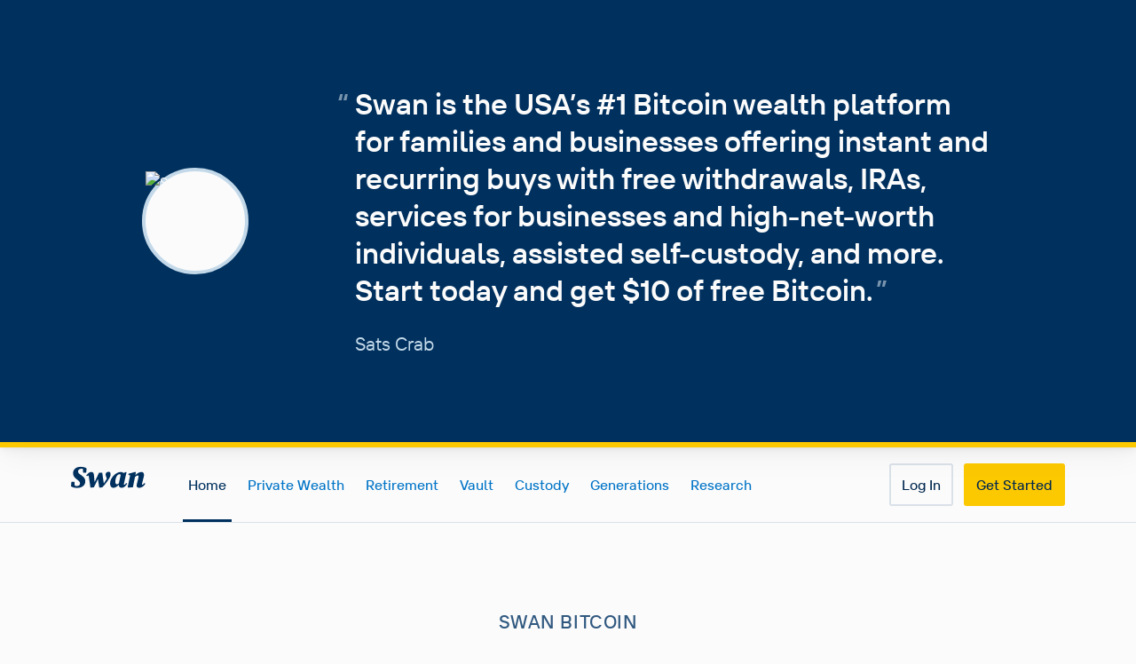

--- FILE ---
content_type: application/javascript; charset=UTF-8
request_url: https://www.swanbitcoin.com/97ff26314d7b21c335c264df45a2d119a176e728-9b237b71b281250d43a8.js
body_size: 105330
content:
!function(){try{var e="undefined"!=typeof window?window:"undefined"!=typeof global?global:"undefined"!=typeof self?self:{},t=(new Error).stack;t&&(e._sentryDebugIds=e._sentryDebugIds||{},e._sentryDebugIds[t]="a9b43827-2f32-4ca9-92e8-dd783f520144",e._sentryDebugIdIdentifier="sentry-dbid-a9b43827-2f32-4ca9-92e8-dd783f520144")}catch(e){}}();var _global="undefined"!=typeof window?window:"undefined"!=typeof global?global:"undefined"!=typeof self?self:{};_global.SENTRY_RELEASE={id:"54062b5ed67d16f9e2d0dd239204b6aefade41de"},(self.webpackChunk_swan_bitcoin_landing=self.webpackChunk_swan_bitcoin_landing||[]).push([[5634,4613],{1668:function(e,t,n){"use strict";n.d(t,{A:function(){return r}});var r=(0,n(46319).A)("circle-plus","IconCirclePlus",[["path",{d:"M3 12a9 9 0 1 0 18 0a9 9 0 0 0 -18 0",key:"svg-0"}],["path",{d:"M9 12h6",key:"svg-1"}],["path",{d:"M12 9v6",key:"svg-2"}]])},99689:function(e,t,n){"use strict";n.d(t,{A:function(){return r}});var r=(0,n(46319).A)("refresh","IconRefresh",[["path",{d:"M20 11a8.1 8.1 0 0 0 -15.5 -2m-.5 -4v4h4",key:"svg-0"}],["path",{d:"M4 13a8.1 8.1 0 0 0 15.5 2m.5 4v-4h-4",key:"svg-1"}]])},64351:function(e,t,n){"use strict";t.A=f;var r=c(n(39067)),i=c(n(12784)),a=function(e,t){if(!t&&e&&e.__esModule)return e;if(null===e||"object"!=typeof e&&"function"!=typeof e)return{default:e};var n=l(t);if(n&&n.has(e))return n.get(e);var r={},i=Object.defineProperty&&Object.getOwnPropertyDescriptor;for(var a in e)if("default"!==a&&Object.prototype.hasOwnProperty.call(e,a)){var o=i?Object.getOwnPropertyDescriptor(e,a):null;o&&(o.get||o.set)?Object.defineProperty(r,a,o):r[a]=e[a]}r.default=e,n&&n.set(e,r);return r}(n(14041)),o=n(59295),s=["className","children","debounceTime","ignoreDimensions","parentSizeStyles","enableDebounceLeadingCall"];function l(e){if("function"!=typeof WeakMap)return null;var t=new WeakMap,n=new WeakMap;return(l=function(e){return e?n:t})(e)}function c(e){return e&&e.__esModule?e:{default:e}}function u(){return u=Object.assign?Object.assign.bind():function(e){for(var t=1;t<arguments.length;t++){var n=arguments[t];for(var r in n)Object.prototype.hasOwnProperty.call(n,r)&&(e[r]=n[r])}return e},u.apply(this,arguments)}var d=[];function f(e){var t=e.className,n=e.children,r=e.debounceTime,l=void 0===r?300:r,c=e.ignoreDimensions,f=void 0===c?d:c,h=e.parentSizeStyles,p=void 0===h?{width:"100%",height:"100%"}:h,m=e.enableDebounceLeadingCall,g=void 0===m||m,v=function(e,t){if(null==e)return{};var n,r,i={},a=Object.keys(e);for(r=0;r<a.length;r++)n=a[r],t.indexOf(n)>=0||(i[n]=e[n]);return i}(e,s),y=(0,a.useRef)(null),b=(0,a.useRef)(0),x=(0,a.useState)({width:0,height:0,top:0,left:0}),w=x[0],_=x[1],E=(0,a.useMemo)((function(){var e=Array.isArray(f)?f:[f];return(0,i.default)((function(t){_((function(n){return Object.keys(n).filter((function(e){return n[e]!==t[e]})).every((function(t){return e.includes(t)}))?n:t}))}),l,{leading:g})}),[l,g,f]);return(0,a.useEffect)((function(){var e=new o.ResizeObserver((function(e){void 0===e&&(e=[]),e.forEach((function(e){var t=e.contentRect,n=t.left,r=t.top,i=t.width,a=t.height;b.current=window.requestAnimationFrame((function(){E({width:i,height:a,top:r,left:n})}))}))}));return y.current&&e.observe(y.current),function(){window.cancelAnimationFrame(b.current),e.disconnect(),null!=E&&E.cancel&&E.cancel()}}),[E]),a.default.createElement("div",u({style:p,ref:y,className:t},v),n(u({},w,{ref:y.current,resize:E})))}f.propTypes={className:r.default.string,debounceTime:r.default.number,enableDebounceLeadingCall:r.default.bool,ignoreDimensions:r.default.oneOfType([r.default.any,r.default.arrayOf(r.default.any)]),children:r.default.func.isRequired}},9390:function(e,t){"use strict";t.__esModule=!0,t.default=function(e,t){"align"in e&&"align"in t&&void 0!==t.align&&e.align(t.align)}},50926:function(e,t){"use strict";t.__esModule=!0,t.default=function(e,t){"base"in e&&"base"in t&&void 0!==t.base&&e.base(t.base)}},3268:function(e,t){"use strict";t.__esModule=!0,t.default=function(e,t){"clamp"in e&&"clamp"in t&&void 0!==t.clamp&&e.clamp(t.clamp)}},11603:function(e,t){"use strict";t.__esModule=!0,t.default=function(e,t){"constant"in e&&"constant"in t&&void 0!==t.constant&&e.constant(t.constant)}},96259:function(e,t){"use strict";t.__esModule=!0,t.default=function(e,t){t.domain&&e.domain(t.domain)}},12980:function(e,t){"use strict";t.__esModule=!0,t.default=function(e,t){"exponent"in e&&"exponent"in t&&void 0!==t.exponent&&e.exponent(t.exponent)}},1452:function(e,t,n){"use strict";t.__esModule=!0,t.default=function(e,t){if("interpolate"in t&&"interpolate"in e&&void 0!==t.interpolate){var n=(0,i.default)(t.interpolate);e.interpolate(n)}};var r,i=(r=n(16565))&&r.__esModule?r:{default:r}},94954:function(e,t,n){"use strict";t.__esModule=!0,t.default=function(e,t){if("nice"in t&&void 0!==t.nice&&"nice"in e){var n=t.nice;if("boolean"==typeof n)n&&e.nice();else if("number"==typeof n)e.nice(n);else{var r=e,i=(0,a.default)(r);if("string"==typeof n)r.nice(i?s[n]:o[n]);else{var l=n.interval,c=n.step,u=(i?s[l]:o[l]).every(c);null!=u&&r.nice(u)}}}};var r,i=n(98818),a=(r=n(18423))&&r.__esModule?r:{default:r};var o={day:i.timeDay,hour:i.timeHour,minute:i.timeMinute,month:i.timeMonth,second:i.timeSecond,week:i.timeWeek,year:i.timeYear},s={day:i.utcDay,hour:i.utcHour,minute:i.utcMinute,month:i.utcMonth,second:i.utcSecond,week:i.utcWeek,year:i.utcYear}},45758:function(e,t){"use strict";t.__esModule=!0,t.default=function(e,t){"padding"in e&&"padding"in t&&void 0!==t.padding&&e.padding(t.padding);"paddingInner"in e&&"paddingInner"in t&&void 0!==t.paddingInner&&e.paddingInner(t.paddingInner);"paddingOuter"in e&&"paddingOuter"in t&&void 0!==t.paddingOuter&&e.paddingOuter(t.paddingOuter)}},81414:function(e,t){"use strict";t.__esModule=!0,t.default=function(e,t){t.range&&e.range(t.range)}},98505:function(e,t){"use strict";t.__esModule=!0,t.default=function(e,t){if(t.reverse){var n=e.range().slice().reverse();e.range(n)}}},98959:function(e,t,n){"use strict";t.__esModule=!0,t.default=function(e,t){"round"in t&&void 0!==t.round&&(t.round&&"interpolate"in t&&void 0!==t.interpolate?console.warn("[visx/scale/applyRound] ignoring round: scale config contains round and interpolate. only applying interpolate. config:",t):"round"in e?e.round(t.round):"interpolate"in e&&t.round&&e.interpolate(r.interpolateRound))};var r=n(85115)},93245:function(e,t,n){"use strict";t.__esModule=!0,t.ALL_OPERATORS=void 0,t.default=function(){for(var e=arguments.length,t=new Array(e),n=0;n<e;n++)t[n]=arguments[n];var r=new Set(t),i=y.filter((function(e){return r.has(e)}));return function(e,t){return void 0!==t&&i.forEach((function(n){b[n](e,t)})),e}};var r=v(n(96259)),i=v(n(81414)),a=v(n(9390)),o=v(n(50926)),s=v(n(3268)),l=v(n(11603)),c=v(n(12980)),u=v(n(1452)),d=v(n(94954)),f=v(n(45758)),h=v(n(98505)),p=v(n(98959)),m=v(n(38965)),g=v(n(75797));function v(e){return e&&e.__esModule?e:{default:e}}var y=["domain","nice","zero","interpolate","round","range","reverse","align","base","clamp","constant","exponent","padding","unknown"];t.ALL_OPERATORS=y;var b={domain:r.default,nice:d.default,zero:g.default,interpolate:u.default,round:p.default,align:a.default,base:o.default,clamp:s.default,constant:l.default,exponent:c.default,padding:f.default,range:i.default,reverse:h.default,unknown:m.default}},38965:function(e,t){"use strict";t.__esModule=!0,t.default=function(e,t){"unknown"in e&&"unknown"in t&&void 0!==t.unknown&&e.unknown(t.unknown)}},75797:function(e,t){"use strict";t.__esModule=!0,t.default=function(e,t){if("zero"in t&&!0===t.zero){var n=e.domain(),r=n[0],i=n[1],a=i<r,o=a?[i,r]:[r,i],s=o[0],l=o[1],c=[Math.min(0,s),Math.max(0,l)];e.domain(a?c.reverse():c)}}},26712:function(e,t,n){"use strict";t.Ay=function(e){return a((0,i.scaleOrdinal)(),e)};var r,i=n(60309);var a=(0,((r=n(93245))&&r.__esModule?r:{default:r}).default)("domain","range","reverse","unknown")},16565:function(e,t,n){"use strict";t.__esModule=!0,t.default=function(e){switch(e){case"lab":case"hcl":case"hcl-long":case"hsl":case"hsl-long":case"cubehelix":case"cubehelix-long":case"rgb":return i[e]}var t=e.type,n=e.gamma,r=i[t];return void 0===n?r:r.gamma(n)};var r=n(85115),i={lab:r.interpolateLab,hcl:r.interpolateHcl,"hcl-long":r.interpolateHclLong,hsl:r.interpolateHsl,"hsl-long":r.interpolateHslLong,cubehelix:r.interpolateCubehelix,"cubehelix-long":r.interpolateCubehelixLong,rgb:r.interpolateRgb}},18423:function(e,t){"use strict";t.__esModule=!0,t.default=function(e){return"2020-02-02 03:04"===e.tickFormat(1,r)(n)};var n=new Date(Date.UTC(2020,1,2,3,4,5)),r="%Y-%m-%d %H:%M"},18045:function(e,t,n){"use strict";function r(e,t,n,r,i){var a=e*e,o=a*e;return((1-3*e+3*a-o)*t+(4-6*a+3*o)*n+(1+3*e+3*a-3*o)*r+o*i)/6}function i(e){var t=e.length-1;return function(n){var i=n<=0?n=0:n>=1?(n=1,t-1):Math.floor(n*t),a=e[i],o=e[i+1],s=i>0?e[i-1]:2*a-o,l=i<t-1?e[i+2]:2*o-a;return r((n-i/t)*t,s,a,o,l)}}n.d(t,{A:function(){return i},H:function(){return r}})},29217:function(e,t,n){"use strict";n.d(t,{A:function(){return i}});var r=n(18045);function i(e){var t=e.length;return function(n){var i=Math.floor(((n%=1)<0?++n:n)*t),a=e[(i+t-1)%t],o=e[i%t],s=e[(i+1)%t],l=e[(i+2)%t];return(0,r.H)((n-i/t)*t,a,o,s,l)}}},61696:function(e,t,n){"use strict";n.d(t,{Ay:function(){return s},lG:function(){return a},uN:function(){return o}});var r=n(7239);function i(e,t){return function(n){return e+n*t}}function a(e,t){var n=t-e;return n?i(e,n>180||n<-180?n-360*Math.round(n/360):n):(0,r.A)(isNaN(e)?t:e)}function o(e){return 1==(e=+e)?s:function(t,n){return n-t?function(e,t,n){return e=Math.pow(e,n),t=Math.pow(t,n)-e,n=1/n,function(r){return Math.pow(e+r*t,n)}}(t,n,e):(0,r.A)(isNaN(t)?n:t)}}function s(e,t){var n=t-e;return n?i(e,n):(0,r.A)(isNaN(e)?t:e)}},7239:function(e,t,n){"use strict";function r(e){return function(){return e}}n.d(t,{A:function(){return r}})},79574:function(e,t,n){"use strict";n.d(t,{w:function(){return b},A:function(){return y}});var r=n(65925),i=n(48207),a=n(39668),o=-.14861,s=1.78277,l=-.29227,c=-.90649,u=1.97294,d=u*c,f=u*s,h=s*l-c*o;function p(e,t,n,r){return 1===arguments.length?function(e){if(e instanceof m)return new m(e.h,e.s,e.l,e.opacity);e instanceof i.Gw||(e=(0,i.b)(e));var t=e.r/255,n=e.g/255,r=e.b/255,o=(h*r+d*t-f*n)/(h+d-f),s=r-o,p=(u*(n-o)-l*s)/c,g=Math.sqrt(p*p+s*s)/(u*o*(1-o)),v=g?Math.atan2(p,s)*a.K-120:NaN;return new m(v<0?v+360:v,g,o,e.opacity)}(e):new m(e,t,n,null==r?1:r)}function m(e,t,n,r){this.h=+e,this.s=+t,this.l=+n,this.opacity=+r}(0,r.A)(m,p,(0,r.X)(i.Q1,{brighter:function(e){return e=null==e?i.Uw:Math.pow(i.Uw,e),new m(this.h,this.s,this.l*e,this.opacity)},darker:function(e){return e=null==e?i.ef:Math.pow(i.ef,e),new m(this.h,this.s,this.l*e,this.opacity)},rgb:function(){var e=isNaN(this.h)?0:(this.h+120)*a.k,t=+this.l,n=isNaN(this.s)?0:this.s*t*(1-t),r=Math.cos(e),d=Math.sin(e);return new i.Gw(255*(t+n*(o*r+s*d)),255*(t+n*(l*r+c*d)),255*(t+n*(u*r)),this.opacity)}}));var g=n(61696);function v(e){return function t(n){function r(t,r){var i=e((t=p(t)).h,(r=p(r)).h),a=(0,g.Ay)(t.s,r.s),o=(0,g.Ay)(t.l,r.l),s=(0,g.Ay)(t.opacity,r.opacity);return function(e){return t.h=i(e),t.s=a(e),t.l=o(Math.pow(e,n)),t.opacity=s(e),t+""}}return n=+n,r.gamma=t,r}(1)}var y=v(g.lG),b=v(g.Ay)},41376:function(e,t,n){"use strict";n.d(t,{G:function(){return o}});var r=n(61395),i=n(61696);function a(e){return function(t,n){var a=e((t=(0,r.aq)(t)).h,(n=(0,r.aq)(n)).h),o=(0,i.Ay)(t.c,n.c),s=(0,i.Ay)(t.l,n.l),l=(0,i.Ay)(t.opacity,n.opacity);return function(e){return t.h=a(e),t.c=o(e),t.l=s(e),t.opacity=l(e),t+""}}}t.A=a(i.lG);var o=a(i.Ay)},16272:function(e,t,n){"use strict";n.d(t,{y:function(){return o}});var r=n(48207),i=n(61696);function a(e){return function(t,n){var a=e((t=(0,r.KI)(t)).h,(n=(0,r.KI)(n)).h),o=(0,i.Ay)(t.s,n.s),s=(0,i.Ay)(t.l,n.l),l=(0,i.Ay)(t.opacity,n.opacity);return function(e){return t.h=a(e),t.s=o(e),t.l=s(e),t.opacity=l(e),t+""}}}t.A=a(i.lG);var o=a(i.Ay)},85115:function(e,t,n){"use strict";n.r(t),n.d(t,{interpolate:function(){return g},interpolateArray:function(){return s},interpolateBasis:function(){return v.A},interpolateBasisClosed:function(){return y.A},interpolateCubehelix:function(){return Z.A},interpolateCubehelixLong:function(){return Z.w},interpolateDate:function(){return c},interpolateDiscrete:function(){return b},interpolateHcl:function(){return F.A},interpolateHclLong:function(){return F.G},interpolateHsl:function(){return R.A},interpolateHslLong:function(){return R.y},interpolateHue:function(){return w},interpolateLab:function(){return V.A},interpolateNumber:function(){return u},interpolateNumberArray:function(){return a},interpolateObject:function(){return d},interpolateRgb:function(){return i.Ay},interpolateRgbBasis:function(){return i.Ik},interpolateRgbBasisClosed:function(){return i.uL},interpolateRound:function(){return S.A},interpolateString:function(){return p},interpolateTransformCss:function(){return L},interpolateTransformSvg:function(){return P},interpolateZoom:function(){return I},piecewise:function(){return H},quantize:function(){return G}});var r=n(48207),i=n(19572);function a(e,t){t||(t=[]);var n,r=e?Math.min(t.length,e.length):0,i=t.slice();return function(a){for(n=0;n<r;++n)i[n]=e[n]*(1-a)+t[n]*a;return i}}function o(e){return ArrayBuffer.isView(e)&&!(e instanceof DataView)}function s(e,t){return(o(t)?a:l)(e,t)}function l(e,t){var n,r=t?t.length:0,i=e?Math.min(r,e.length):0,a=new Array(i),o=new Array(r);for(n=0;n<i;++n)a[n]=g(e[n],t[n]);for(;n<r;++n)o[n]=t[n];return function(e){for(n=0;n<i;++n)o[n]=a[n](e);return o}}function c(e,t){var n=new Date;return e=+e,t=+t,function(r){return n.setTime(e*(1-r)+t*r),n}}function u(e,t){return e=+e,t=+t,function(n){return e*(1-n)+t*n}}function d(e,t){var n,r={},i={};for(n in null!==e&&"object"==typeof e||(e={}),null!==t&&"object"==typeof t||(t={}),t)n in e?r[n]=g(e[n],t[n]):i[n]=t[n];return function(e){for(n in r)i[n]=r[n](e);return i}}var f=/[-+]?(?:\d+\.?\d*|\.?\d+)(?:[eE][-+]?\d+)?/g,h=new RegExp(f.source,"g");function p(e,t){var n,r,i,a=f.lastIndex=h.lastIndex=0,o=-1,s=[],l=[];for(e+="",t+="";(n=f.exec(e))&&(r=h.exec(t));)(i=r.index)>a&&(i=t.slice(a,i),s[o]?s[o]+=i:s[++o]=i),(n=n[0])===(r=r[0])?s[o]?s[o]+=r:s[++o]=r:(s[++o]=null,l.push({i:o,x:u(n,r)})),a=h.lastIndex;return a<t.length&&(i=t.slice(a),s[o]?s[o]+=i:s[++o]=i),s.length<2?l[0]?function(e){return function(t){return e(t)+""}}(l[0].x):function(e){return function(){return e}}(t):(t=l.length,function(e){for(var n,r=0;r<t;++r)s[(n=l[r]).i]=n.x(e);return s.join("")})}var m=n(7239);function g(e,t){var n,s=typeof t;return null==t||"boolean"===s?(0,m.A)(t):("number"===s?u:"string"===s?(n=(0,r.Ay)(t))?(t=n,i.Ay):p:t instanceof r.Ay?i.Ay:t instanceof Date?c:o(t)?a:Array.isArray(t)?l:"function"!=typeof t.valueOf&&"function"!=typeof t.toString||isNaN(t)?d:u)(e,t)}var v=n(18045),y=n(29217);function b(e){var t=e.length;return function(n){return e[Math.max(0,Math.min(t-1,Math.floor(n*t)))]}}var x=n(61696);function w(e,t){var n=(0,x.lG)(+e,+t);return function(e){var t=n(e);return t-360*Math.floor(t/360)}}var _,E,M,k,S=n(26835),A=180/Math.PI,C={translateX:0,translateY:0,rotate:0,skewX:0,scaleX:1,scaleY:1};function T(e,t,n,r,i,a){var o,s,l;return(o=Math.sqrt(e*e+t*t))&&(e/=o,t/=o),(l=e*n+t*r)&&(n-=e*l,r-=t*l),(s=Math.sqrt(n*n+r*r))&&(n/=s,r/=s,l/=s),e*r<t*n&&(e=-e,t=-t,l=-l,o=-o),{translateX:i,translateY:a,rotate:Math.atan2(t,e)*A,skewX:Math.atan(l)*A,scaleX:o,scaleY:s}}function O(e,t,n,r){function i(e){return e.length?e.pop()+" ":""}return function(a,o){var s=[],l=[];return a=e(a),o=e(o),function(e,r,i,a,o,s){if(e!==i||r!==a){var l=o.push("translate(",null,t,null,n);s.push({i:l-4,x:u(e,i)},{i:l-2,x:u(r,a)})}else(i||a)&&o.push("translate("+i+t+a+n)}(a.translateX,a.translateY,o.translateX,o.translateY,s,l),function(e,t,n,a){e!==t?(e-t>180?t+=360:t-e>180&&(e+=360),a.push({i:n.push(i(n)+"rotate(",null,r)-2,x:u(e,t)})):t&&n.push(i(n)+"rotate("+t+r)}(a.rotate,o.rotate,s,l),function(e,t,n,a){e!==t?a.push({i:n.push(i(n)+"skewX(",null,r)-2,x:u(e,t)}):t&&n.push(i(n)+"skewX("+t+r)}(a.skewX,o.skewX,s,l),function(e,t,n,r,a,o){if(e!==n||t!==r){var s=a.push(i(a)+"scale(",null,",",null,")");o.push({i:s-4,x:u(e,n)},{i:s-2,x:u(t,r)})}else 1===n&&1===r||a.push(i(a)+"scale("+n+","+r+")")}(a.scaleX,a.scaleY,o.scaleX,o.scaleY,s,l),a=o=null,function(e){for(var t,n=-1,r=l.length;++n<r;)s[(t=l[n]).i]=t.x(e);return s.join("")}}}var L=O((function(e){return"none"===e?C:(_||(_=document.createElement("DIV"),E=document.documentElement,M=document.defaultView),_.style.transform=e,e=M.getComputedStyle(E.appendChild(_),null).getPropertyValue("transform"),E.removeChild(_),T(+(e=e.slice(7,-1).split(","))[0],+e[1],+e[2],+e[3],+e[4],+e[5]))}),"px, ","px)","deg)"),P=O((function(e){return null==e?C:(k||(k=document.createElementNS("http://www.w3.org/2000/svg","g")),k.setAttribute("transform",e),(e=k.transform.baseVal.consolidate())?T((e=e.matrix).a,e.b,e.c,e.d,e.e,e.f):C)}),", ",")",")"),N=Math.SQRT2,B=2,j=4,z=1e-12;function D(e){return((e=Math.exp(e))+1/e)/2}function I(e,t){var n,r,i=e[0],a=e[1],o=e[2],s=t[0],l=t[1],c=t[2],u=s-i,d=l-a,f=u*u+d*d;if(f<z)r=Math.log(c/o)/N,n=function(e){return[i+e*u,a+e*d,o*Math.exp(N*e*r)]};else{var h=Math.sqrt(f),p=(c*c-o*o+j*f)/(2*o*B*h),m=(c*c-o*o-j*f)/(2*c*B*h),g=Math.log(Math.sqrt(p*p+1)-p),v=Math.log(Math.sqrt(m*m+1)-m);r=(v-g)/N,n=function(e){var t,n=e*r,s=D(g),l=o/(B*h)*(s*(t=N*n+g,((t=Math.exp(2*t))-1)/(t+1))-function(e){return((e=Math.exp(e))-1/e)/2}(g));return[i+l*u,a+l*d,o*s/D(N*n+g)]}}return n.duration=1e3*r,n}var R=n(16272),V=n(71664),F=n(41376),Z=n(79574);function H(e,t){for(var n=0,r=t.length-1,i=t[0],a=new Array(r<0?0:r);n<r;)a[n]=e(i,i=t[++n]);return function(e){var t=Math.max(0,Math.min(r-1,Math.floor(e*=r)));return a[t](e-t)}}function G(e,t){for(var n=new Array(t),r=0;r<t;++r)n[r]=e(r/(t-1));return n}},71664:function(e,t,n){"use strict";n.d(t,{A:function(){return a}});var r=n(61395),i=n(61696);function a(e,t){var n=(0,i.Ay)((e=(0,r.Ay)(e)).l,(t=(0,r.Ay)(t)).l),a=(0,i.Ay)(e.a,t.a),o=(0,i.Ay)(e.b,t.b),s=(0,i.Ay)(e.opacity,t.opacity);return function(t){return e.l=n(t),e.a=a(t),e.b=o(t),e.opacity=s(t),e+""}}},19572:function(e,t,n){"use strict";n.d(t,{Ik:function(){return l},uL:function(){return c}});var r=n(48207),i=n(18045),a=n(29217),o=n(61696);function s(e){return function(t){var n,i,a=t.length,o=new Array(a),s=new Array(a),l=new Array(a);for(n=0;n<a;++n)i=(0,r.Qh)(t[n]),o[n]=i.r||0,s[n]=i.g||0,l[n]=i.b||0;return o=e(o),s=e(s),l=e(l),i.opacity=1,function(e){return i.r=o(e),i.g=s(e),i.b=l(e),i+""}}}t.Ay=function e(t){var n=(0,o.uN)(t);function i(e,t){var i=n((e=(0,r.Qh)(e)).r,(t=(0,r.Qh)(t)).r),a=n(e.g,t.g),s=n(e.b,t.b),l=(0,o.Ay)(e.opacity,t.opacity);return function(t){return e.r=i(t),e.g=a(t),e.b=s(t),e.opacity=l(t),e+""}}return i.gamma=e,i}(1);var l=s(i.A),c=s(a.A)},26835:function(e,t,n){"use strict";function r(e,t){return e=+e,t=+t,function(n){return Math.round(e*(1-n)+t*n)}}n.d(t,{A:function(){return r}})},15080:function(e,t,n){"use strict";t.A=function(e){var t=e.children,n=e.x,s=e.x0,c=e.x1,u=e.y,d=e.y0,f=e.y1,h=e.data,p=void 0===h?[]:h,m=e.defined,g=void 0===m?function(){return!0}:m,v=e.className,y=e.curve,b=e.innerRef,x=function(e,t){if(null==e)return{};var n,r,i={},a=Object.keys(e);for(r=0;r<a.length;r++)n=a[r],t.indexOf(n)>=0||(i[n]=e[n]);return i}(e,o),w=(0,a.area)({x:n,x0:s,x1:c,y:u,y0:d,y1:f,defined:g,curve:y});return t?r.default.createElement(r.default.Fragment,null,t({path:w})):r.default.createElement("path",l({ref:b,className:(0,i.default)("visx-area",v),d:w(p)||""},x))};var r=s(n(14041)),i=s(n(53373)),a=n(6171),o=["children","x","x0","x1","y","y0","y1","data","defined","className","curve","innerRef"];function s(e){return e&&e.__esModule?e:{default:e}}function l(){return l=Object.assign?Object.assign.bind():function(e){for(var t=1;t<arguments.length;t++){var n=arguments[t];for(var r in n)Object.prototype.hasOwnProperty.call(n,r)&&(e[r]=n[r])}return e},l.apply(this,arguments)}},18488:function(e,t,n){"use strict";t.A=function(e){var t=e.children,n=e.data,s=void 0===n?[]:n,c=e.x,u=e.y,d=e.fill,f=void 0===d?"transparent":d,h=e.className,p=e.curve,m=e.innerRef,g=e.defined,v=void 0===g?function(){return!0}:g,y=function(e,t){if(null==e)return{};var n,r,i={},a=Object.keys(e);for(r=0;r<a.length;r++)n=a[r],t.indexOf(n)>=0||(i[n]=e[n]);return i}(e,o),b=(0,a.line)({x:c,y:u,defined:v,curve:p});return t?r.default.createElement(r.default.Fragment,null,t({path:b})):r.default.createElement("path",l({ref:m,className:(0,i.default)("visx-linepath",h),d:b(s)||"",fill:f,strokeLinecap:"round"},y))};var r=s(n(14041)),i=s(n(53373)),a=n(6171),o=["children","data","x","y","fill","className","curve","innerRef","defined"];function s(e){return e&&e.__esModule?e:{default:e}}function l(){return l=Object.assign?Object.assign.bind():function(e){for(var t=1;t<arguments.length;t++){var n=arguments[t];for(var r in n)Object.prototype.hasOwnProperty.call(n,r)&&(e[r]=n[r])}return e},l.apply(this,arguments)}},6171:function(e,t,n){"use strict";t.__esModule=!0,t.arc=function(e){var t=void 0===e?{}:e,n=t.innerRadius,a=t.outerRadius,o=t.cornerRadius,s=t.startAngle,l=t.endAngle,c=t.padAngle,u=t.padRadius,d=(0,r.arc)();null!=n&&(0,i.default)(d.innerRadius,n);null!=a&&(0,i.default)(d.outerRadius,a);null!=o&&(0,i.default)(d.cornerRadius,o);null!=s&&(0,i.default)(d.startAngle,s);null!=l&&(0,i.default)(d.endAngle,l);null!=c&&(0,i.default)(d.padAngle,c);null!=u&&(0,i.default)(d.padRadius,u);return d},t.area=function(e){var t=void 0===e?{}:e,n=t.x,a=t.x0,o=t.x1,s=t.y,l=t.y0,c=t.y1,u=t.defined,d=t.curve,f=(0,r.area)();n&&(0,i.default)(f.x,n);a&&(0,i.default)(f.x0,a);o&&(0,i.default)(f.x1,o);s&&(0,i.default)(f.y,s);l&&(0,i.default)(f.y0,l);c&&(0,i.default)(f.y1,c);u&&f.defined(u);d&&f.curve(d);return f},t.line=function(e){var t=void 0===e?{}:e,n=t.x,a=t.y,o=t.defined,s=t.curve,l=(0,r.line)();n&&(0,i.default)(l.x,n);a&&(0,i.default)(l.y,a);o&&l.defined(o);s&&l.curve(s);return l},t.pie=function(e){var t=void 0===e?{}:e,n=t.startAngle,a=t.endAngle,o=t.padAngle,s=t.value,l=t.sort,c=t.sortValues,u=(0,r.pie)();(null===l||null!=l)&&u.sort(l);(null===c||null!=c)&&u.sortValues(c);null!=s&&u.value(s);null!=o&&(0,i.default)(u.padAngle,o);null!=n&&(0,i.default)(u.startAngle,n);null!=a&&(0,i.default)(u.endAngle,a);return u},t.radialLine=function(e){var t=void 0===e?{}:e,n=t.angle,a=t.radius,o=t.defined,s=t.curve,l=(0,r.radialLine)();n&&(0,i.default)(l.angle,n);a&&(0,i.default)(l.radius,a);o&&l.defined(o);s&&l.curve(s);return l},t.stack=function(e){var t=e.keys,n=e.value,s=e.order,l=e.offset,c=(0,r.stack)();t&&c.keys(t);n&&(0,i.default)(c.value,n);s&&c.order((0,a.default)(s));l&&c.offset((0,o.default)(l));return c};var r=n(42143),i=s(n(14729)),a=s(n(87935)),o=s(n(80920));function s(e){return e&&e.__esModule?e:{default:e}}},14729:function(e,t){"use strict";t.__esModule=!0,t.default=function(e,t){e(t)}},80920:function(e,t,n){"use strict";t.__esModule=!0,t.STACK_OFFSET_NAMES=t.STACK_OFFSETS=void 0,t.default=function(e){return e&&i[e]||i.none};var r=n(42143),i={expand:r.stackOffsetExpand,diverging:r.stackOffsetDiverging,none:r.stackOffsetNone,silhouette:r.stackOffsetSilhouette,wiggle:r.stackOffsetWiggle};t.STACK_OFFSETS=i;var a=Object.keys(i);t.STACK_OFFSET_NAMES=a},87935:function(e,t,n){"use strict";t.__esModule=!0,t.STACK_ORDER_NAMES=t.STACK_ORDERS=void 0,t.default=function(e){return e&&i[e]||i.none};var r=n(42143),i={ascending:r.stackOrderAscending,descending:r.stackOrderDescending,insideout:r.stackOrderInsideOut,none:r.stackOrderNone,reverse:r.stackOrderReverse};t.STACK_ORDERS=i;var a=Object.keys(i);t.STACK_ORDER_NAMES=a},48207:function(e,t,n){"use strict";n.d(t,{Ay:function(){return x},Gw:function(){return k},KI:function(){return L},Q1:function(){return i},Qh:function(){return M},Uw:function(){return o},b:function(){return E},ef:function(){return a}});var r=n(65925);function i(){}var a=.7,o=1/a,s="\\s*([+-]?\\d+)\\s*",l="\\s*([+-]?\\d*\\.?\\d+(?:[eE][+-]?\\d+)?)\\s*",c="\\s*([+-]?\\d*\\.?\\d+(?:[eE][+-]?\\d+)?)%\\s*",u=/^#([0-9a-f]{3,8})$/,d=new RegExp("^rgb\\("+[s,s,s]+"\\)$"),f=new RegExp("^rgb\\("+[c,c,c]+"\\)$"),h=new RegExp("^rgba\\("+[s,s,s,l]+"\\)$"),p=new RegExp("^rgba\\("+[c,c,c,l]+"\\)$"),m=new RegExp("^hsl\\("+[l,c,c]+"\\)$"),g=new RegExp("^hsla\\("+[l,c,c,l]+"\\)$"),v={aliceblue:15792383,antiquewhite:16444375,aqua:65535,aquamarine:8388564,azure:15794175,beige:16119260,bisque:16770244,black:0,blanchedalmond:16772045,blue:255,blueviolet:9055202,brown:10824234,burlywood:14596231,cadetblue:6266528,chartreuse:8388352,chocolate:13789470,coral:16744272,cornflowerblue:6591981,cornsilk:16775388,crimson:14423100,cyan:65535,darkblue:139,darkcyan:35723,darkgoldenrod:12092939,darkgray:11119017,darkgreen:25600,darkgrey:11119017,darkkhaki:12433259,darkmagenta:9109643,darkolivegreen:5597999,darkorange:16747520,darkorchid:10040012,darkred:9109504,darksalmon:15308410,darkseagreen:9419919,darkslateblue:4734347,darkslategray:3100495,darkslategrey:3100495,darkturquoise:52945,darkviolet:9699539,deeppink:16716947,deepskyblue:49151,dimgray:6908265,dimgrey:6908265,dodgerblue:2003199,firebrick:11674146,floralwhite:16775920,forestgreen:2263842,fuchsia:16711935,gainsboro:14474460,ghostwhite:16316671,gold:16766720,goldenrod:14329120,gray:8421504,green:32768,greenyellow:11403055,grey:8421504,honeydew:15794160,hotpink:16738740,indianred:13458524,indigo:4915330,ivory:16777200,khaki:15787660,lavender:15132410,lavenderblush:16773365,lawngreen:8190976,lemonchiffon:16775885,lightblue:11393254,lightcoral:15761536,lightcyan:14745599,lightgoldenrodyellow:16448210,lightgray:13882323,lightgreen:9498256,lightgrey:13882323,lightpink:16758465,lightsalmon:16752762,lightseagreen:2142890,lightskyblue:8900346,lightslategray:7833753,lightslategrey:7833753,lightsteelblue:11584734,lightyellow:16777184,lime:65280,limegreen:3329330,linen:16445670,magenta:16711935,maroon:8388608,mediumaquamarine:6737322,mediumblue:205,mediumorchid:12211667,mediumpurple:9662683,mediumseagreen:3978097,mediumslateblue:8087790,mediumspringgreen:64154,mediumturquoise:4772300,mediumvioletred:13047173,midnightblue:1644912,mintcream:16121850,mistyrose:16770273,moccasin:16770229,navajowhite:16768685,navy:128,oldlace:16643558,olive:8421376,olivedrab:7048739,orange:16753920,orangered:16729344,orchid:14315734,palegoldenrod:15657130,palegreen:10025880,paleturquoise:11529966,palevioletred:14381203,papayawhip:16773077,peachpuff:16767673,peru:13468991,pink:16761035,plum:14524637,powderblue:11591910,purple:8388736,rebeccapurple:6697881,red:16711680,rosybrown:12357519,royalblue:4286945,saddlebrown:9127187,salmon:16416882,sandybrown:16032864,seagreen:3050327,seashell:16774638,sienna:10506797,silver:12632256,skyblue:8900331,slateblue:6970061,slategray:7372944,slategrey:7372944,snow:16775930,springgreen:65407,steelblue:4620980,tan:13808780,teal:32896,thistle:14204888,tomato:16737095,turquoise:4251856,violet:15631086,wheat:16113331,white:16777215,whitesmoke:16119285,yellow:16776960,yellowgreen:10145074};function y(){return this.rgb().formatHex()}function b(){return this.rgb().formatRgb()}function x(e){var t,n;return e=(e+"").trim().toLowerCase(),(t=u.exec(e))?(n=t[1].length,t=parseInt(t[1],16),6===n?w(t):3===n?new k(t>>8&15|t>>4&240,t>>4&15|240&t,(15&t)<<4|15&t,1):8===n?_(t>>24&255,t>>16&255,t>>8&255,(255&t)/255):4===n?_(t>>12&15|t>>8&240,t>>8&15|t>>4&240,t>>4&15|240&t,((15&t)<<4|15&t)/255):null):(t=d.exec(e))?new k(t[1],t[2],t[3],1):(t=f.exec(e))?new k(255*t[1]/100,255*t[2]/100,255*t[3]/100,1):(t=h.exec(e))?_(t[1],t[2],t[3],t[4]):(t=p.exec(e))?_(255*t[1]/100,255*t[2]/100,255*t[3]/100,t[4]):(t=m.exec(e))?T(t[1],t[2]/100,t[3]/100,1):(t=g.exec(e))?T(t[1],t[2]/100,t[3]/100,t[4]):v.hasOwnProperty(e)?w(v[e]):"transparent"===e?new k(NaN,NaN,NaN,0):null}function w(e){return new k(e>>16&255,e>>8&255,255&e,1)}function _(e,t,n,r){return r<=0&&(e=t=n=NaN),new k(e,t,n,r)}function E(e){return e instanceof i||(e=x(e)),e?new k((e=e.rgb()).r,e.g,e.b,e.opacity):new k}function M(e,t,n,r){return 1===arguments.length?E(e):new k(e,t,n,null==r?1:r)}function k(e,t,n,r){this.r=+e,this.g=+t,this.b=+n,this.opacity=+r}function S(){return"#"+C(this.r)+C(this.g)+C(this.b)}function A(){var e=this.opacity;return(1===(e=isNaN(e)?1:Math.max(0,Math.min(1,e)))?"rgb(":"rgba(")+Math.max(0,Math.min(255,Math.round(this.r)||0))+", "+Math.max(0,Math.min(255,Math.round(this.g)||0))+", "+Math.max(0,Math.min(255,Math.round(this.b)||0))+(1===e?")":", "+e+")")}function C(e){return((e=Math.max(0,Math.min(255,Math.round(e)||0)))<16?"0":"")+e.toString(16)}function T(e,t,n,r){return r<=0?e=t=n=NaN:n<=0||n>=1?e=t=NaN:t<=0&&(e=NaN),new P(e,t,n,r)}function O(e){if(e instanceof P)return new P(e.h,e.s,e.l,e.opacity);if(e instanceof i||(e=x(e)),!e)return new P;if(e instanceof P)return e;var t=(e=e.rgb()).r/255,n=e.g/255,r=e.b/255,a=Math.min(t,n,r),o=Math.max(t,n,r),s=NaN,l=o-a,c=(o+a)/2;return l?(s=t===o?(n-r)/l+6*(n<r):n===o?(r-t)/l+2:(t-n)/l+4,l/=c<.5?o+a:2-o-a,s*=60):l=c>0&&c<1?0:s,new P(s,l,c,e.opacity)}function L(e,t,n,r){return 1===arguments.length?O(e):new P(e,t,n,null==r?1:r)}function P(e,t,n,r){this.h=+e,this.s=+t,this.l=+n,this.opacity=+r}function N(e,t,n){return 255*(e<60?t+(n-t)*e/60:e<180?n:e<240?t+(n-t)*(240-e)/60:t)}(0,r.A)(i,x,{copy:function(e){return Object.assign(new this.constructor,this,e)},displayable:function(){return this.rgb().displayable()},hex:y,formatHex:y,formatHsl:function(){return O(this).formatHsl()},formatRgb:b,toString:b}),(0,r.A)(k,M,(0,r.X)(i,{brighter:function(e){return e=null==e?o:Math.pow(o,e),new k(this.r*e,this.g*e,this.b*e,this.opacity)},darker:function(e){return e=null==e?a:Math.pow(a,e),new k(this.r*e,this.g*e,this.b*e,this.opacity)},rgb:function(){return this},displayable:function(){return-.5<=this.r&&this.r<255.5&&-.5<=this.g&&this.g<255.5&&-.5<=this.b&&this.b<255.5&&0<=this.opacity&&this.opacity<=1},hex:S,formatHex:S,formatRgb:A,toString:A})),(0,r.A)(P,L,(0,r.X)(i,{brighter:function(e){return e=null==e?o:Math.pow(o,e),new P(this.h,this.s,this.l*e,this.opacity)},darker:function(e){return e=null==e?a:Math.pow(a,e),new P(this.h,this.s,this.l*e,this.opacity)},rgb:function(){var e=this.h%360+360*(this.h<0),t=isNaN(e)||isNaN(this.s)?0:this.s,n=this.l,r=n+(n<.5?n:1-n)*t,i=2*n-r;return new k(N(e>=240?e-240:e+120,i,r),N(e,i,r),N(e<120?e+240:e-120,i,r),this.opacity)},displayable:function(){return(0<=this.s&&this.s<=1||isNaN(this.s))&&0<=this.l&&this.l<=1&&0<=this.opacity&&this.opacity<=1},formatHsl:function(){var e=this.opacity;return(1===(e=isNaN(e)?1:Math.max(0,Math.min(1,e)))?"hsl(":"hsla(")+(this.h||0)+", "+100*(this.s||0)+"%, "+100*(this.l||0)+"%"+(1===e?")":", "+e+")")}}))},65925:function(e,t,n){"use strict";function r(e,t,n){e.prototype=t.prototype=n,n.constructor=e}function i(e,t){var n=Object.create(e.prototype);for(var r in t)n[r]=t[r];return n}n.d(t,{A:function(){return r},X:function(){return i}})},61395:function(e,t,n){"use strict";n.d(t,{Ay:function(){return p},aq:function(){return w}});var r=n(65925),i=n(48207),a=n(39668),o=.96422,s=1,l=.82521,c=4/29,u=6/29,d=3*u*u,f=u*u*u;function h(e){if(e instanceof m)return new m(e.l,e.a,e.b,e.opacity);if(e instanceof _)return E(e);e instanceof i.Gw||(e=(0,i.b)(e));var t,n,r=b(e.r),a=b(e.g),c=b(e.b),u=g((.2225045*r+.7168786*a+.0606169*c)/s);return r===a&&a===c?t=n=u:(t=g((.4360747*r+.3850649*a+.1430804*c)/o),n=g((.0139322*r+.0971045*a+.7141733*c)/l)),new m(116*u-16,500*(t-u),200*(u-n),e.opacity)}function p(e,t,n,r){return 1===arguments.length?h(e):new m(e,t,n,null==r?1:r)}function m(e,t,n,r){this.l=+e,this.a=+t,this.b=+n,this.opacity=+r}function g(e){return e>f?Math.pow(e,1/3):e/d+c}function v(e){return e>u?e*e*e:d*(e-c)}function y(e){return 255*(e<=.0031308?12.92*e:1.055*Math.pow(e,1/2.4)-.055)}function b(e){return(e/=255)<=.04045?e/12.92:Math.pow((e+.055)/1.055,2.4)}function x(e){if(e instanceof _)return new _(e.h,e.c,e.l,e.opacity);if(e instanceof m||(e=h(e)),0===e.a&&0===e.b)return new _(NaN,0<e.l&&e.l<100?0:NaN,e.l,e.opacity);var t=Math.atan2(e.b,e.a)*a.K;return new _(t<0?t+360:t,Math.sqrt(e.a*e.a+e.b*e.b),e.l,e.opacity)}function w(e,t,n,r){return 1===arguments.length?x(e):new _(e,t,n,null==r?1:r)}function _(e,t,n,r){this.h=+e,this.c=+t,this.l=+n,this.opacity=+r}function E(e){if(isNaN(e.h))return new m(e.l,0,0,e.opacity);var t=e.h*a.k;return new m(e.l,Math.cos(t)*e.c,Math.sin(t)*e.c,e.opacity)}(0,r.A)(m,p,(0,r.X)(i.Q1,{brighter:function(e){return new m(this.l+18*(null==e?1:e),this.a,this.b,this.opacity)},darker:function(e){return new m(this.l-18*(null==e?1:e),this.a,this.b,this.opacity)},rgb:function(){var e=(this.l+16)/116,t=isNaN(this.a)?e:e+this.a/500,n=isNaN(this.b)?e:e-this.b/200;return t=o*v(t),e=s*v(e),n=l*v(n),new i.Gw(y(3.1338561*t-1.6168667*e-.4906146*n),y(-.9787684*t+1.9161415*e+.033454*n),y(.0719453*t-.2289914*e+1.4052427*n),this.opacity)}})),(0,r.A)(_,w,(0,r.X)(i.Q1,{brighter:function(e){return new _(this.h,this.c,this.l+18*(null==e?1:e),this.opacity)},darker:function(e){return new _(this.h,this.c,this.l-18*(null==e?1:e),this.opacity)},rgb:function(){return E(this).rgb()}}))},39668:function(e,t,n){"use strict";n.d(t,{K:function(){return i},k:function(){return r}});var r=Math.PI/180,i=180/Math.PI},73893:function(e,t,n){"use strict";n.d(t,{GP:function(){return d},s:function(){return f}});var r=n(10165);var i=n(94301);var a,o=n(54982);function s(e,t){var n=(0,o.f)(e,t);if(!n)return e+"";var r=n[0],i=n[1];return i<0?"0."+new Array(-i).join("0")+r:r.length>i+1?r.slice(0,i+1)+"."+r.slice(i+1):r+new Array(i-r.length+2).join("0")}var l={"%":(e,t)=>(100*e).toFixed(t),b:e=>Math.round(e).toString(2),c:e=>e+"",d:o.A,e:(e,t)=>e.toExponential(t),f:(e,t)=>e.toFixed(t),g:(e,t)=>e.toPrecision(t),o:e=>Math.round(e).toString(8),p:(e,t)=>s(100*e,t),r:s,s:function(e,t){var n=(0,o.f)(e,t);if(!n)return e+"";var r=n[0],i=n[1],s=i-(a=3*Math.max(-8,Math.min(8,Math.floor(i/3))))+1,l=r.length;return s===l?r:s>l?r+new Array(s-l+1).join("0"):s>0?r.slice(0,s)+"."+r.slice(s):"0."+new Array(1-s).join("0")+(0,o.f)(e,Math.max(0,t+s-1))[0]},X:e=>Math.round(e).toString(16).toUpperCase(),x:e=>Math.round(e).toString(16)};function c(e){return e}var u,d,f,h=Array.prototype.map,p=["y","z","a","f","p","n","µ","m","","k","M","G","T","P","E","Z","Y"];function m(e){var t,n,o=void 0===e.grouping||void 0===e.thousands?c:(t=h.call(e.grouping,Number),n=e.thousands+"",function(e,r){for(var i=e.length,a=[],o=0,s=t[0],l=0;i>0&&s>0&&(l+s+1>r&&(s=Math.max(1,r-l)),a.push(e.substring(i-=s,i+s)),!((l+=s+1)>r));)s=t[o=(o+1)%t.length];return a.reverse().join(n)}),s=void 0===e.currency?"":e.currency[0]+"",u=void 0===e.currency?"":e.currency[1]+"",d=void 0===e.decimal?".":e.decimal+"",f=void 0===e.numerals?c:function(e){return function(t){return t.replace(/[0-9]/g,(function(t){return e[+t]}))}}(h.call(e.numerals,String)),m=void 0===e.percent?"%":e.percent+"",g=void 0===e.minus?"−":e.minus+"",v=void 0===e.nan?"NaN":e.nan+"";function y(e){var t=(e=(0,i.A)(e)).fill,n=e.align,r=e.sign,c=e.symbol,h=e.zero,y=e.width,b=e.comma,x=e.precision,w=e.trim,_=e.type;"n"===_?(b=!0,_="g"):l[_]||(void 0===x&&(x=12),w=!0,_="g"),(h||"0"===t&&"="===n)&&(h=!0,t="0",n="=");var E="$"===c?s:"#"===c&&/[boxX]/.test(_)?"0"+_.toLowerCase():"",M="$"===c?u:/[%p]/.test(_)?m:"",k=l[_],S=/[defgprs%]/.test(_);function A(e){var i,s,l,c=E,u=M;if("c"===_)u=k(e)+u,e="";else{var m=(e=+e)<0||1/e<0;if(e=isNaN(e)?v:k(Math.abs(e),x),w&&(e=function(e){e:for(var t,n=e.length,r=1,i=-1;r<n;++r)switch(e[r]){case".":i=t=r;break;case"0":0===i&&(i=r),t=r;break;default:if(!+e[r])break e;i>0&&(i=0)}return i>0?e.slice(0,i)+e.slice(t+1):e}(e)),m&&0==+e&&"+"!==r&&(m=!1),c=(m?"("===r?r:g:"-"===r||"("===r?"":r)+c,u=("s"===_?p[8+a/3]:"")+u+(m&&"("===r?")":""),S)for(i=-1,s=e.length;++i<s;)if(48>(l=e.charCodeAt(i))||l>57){u=(46===l?d+e.slice(i+1):e.slice(i))+u,e=e.slice(0,i);break}}b&&!h&&(e=o(e,1/0));var A=c.length+e.length+u.length,C=A<y?new Array(y-A+1).join(t):"";switch(b&&h&&(e=o(C+e,C.length?y-u.length:1/0),C=""),n){case"<":e=c+e+u+C;break;case"=":e=c+C+e+u;break;case"^":e=C.slice(0,A=C.length>>1)+c+e+u+C.slice(A);break;default:e=C+c+e+u}return f(e)}return x=void 0===x?6:/[gprs]/.test(_)?Math.max(1,Math.min(21,x)):Math.max(0,Math.min(20,x)),A.toString=function(){return e+""},A}return{format:y,formatPrefix:function(e,t){var n=y(((e=(0,i.A)(e)).type="f",e)),a=3*Math.max(-8,Math.min(8,Math.floor((0,r.A)(t)/3))),o=Math.pow(10,-a),s=p[8+a/3];return function(e){return n(o*e)+s}}}}u=m({thousands:",",grouping:[3],currency:["$",""]}),d=u.format,f=u.formatPrefix},10165:function(e,t,n){"use strict";n.d(t,{A:function(){return i}});var r=n(54982);function i(e){return(e=(0,r.f)(Math.abs(e)))?e[1]:NaN}},54982:function(e,t,n){"use strict";function r(e){return Math.abs(e=Math.round(e))>=1e21?e.toLocaleString("en").replace(/,/g,""):e.toString(10)}function i(e,t){if((n=(e=t?e.toExponential(t-1):e.toExponential()).indexOf("e"))<0)return null;var n,r=e.slice(0,n);return[r.length>1?r[0]+r.slice(2):r,+e.slice(n+1)]}n.d(t,{A:function(){return r},f:function(){return i}})},94301:function(e,t,n){"use strict";n.d(t,{A:function(){return i}});var r=/^(?:(.)?([<>=^]))?([+\-( ])?([$#])?(0)?(\d+)?(,)?(\.\d+)?(~)?([a-z%])?$/i;function i(e){if(!(t=r.exec(e)))throw new Error("invalid format: "+e);var t;return new a({fill:t[1],align:t[2],sign:t[3],symbol:t[4],zero:t[5],width:t[6],comma:t[7],precision:t[8]&&t[8].slice(1),trim:t[9],type:t[10]})}function a(e){this.fill=void 0===e.fill?" ":e.fill+"",this.align=void 0===e.align?">":e.align+"",this.sign=void 0===e.sign?"-":e.sign+"",this.symbol=void 0===e.symbol?"":e.symbol+"",this.zero=!!e.zero,this.width=void 0===e.width?void 0:+e.width,this.comma=!!e.comma,this.precision=void 0===e.precision?void 0:+e.precision,this.trim=!!e.trim,this.type=void 0===e.type?"":e.type+""}i.prototype=a.prototype,a.prototype.toString=function(){return this.fill+this.align+this.sign+this.symbol+(this.zero?"0":"")+(void 0===this.width?"":Math.max(1,0|this.width))+(this.comma?",":"")+(void 0===this.precision?"":"."+Math.max(0,0|this.precision))+(this.trim?"~":"")+this.type}},30361:function(e,t){!function(e){"use strict";function t(e,t,n){return t in e?Object.defineProperty(e,t,{value:n,enumerable:!0,configurable:!0,writable:!0}):e[t]=n,e}function n(){return n=Object.assign||function(e){for(var t=1;t<arguments.length;t++){var n=arguments[t];for(var r in n)Object.prototype.hasOwnProperty.call(n,r)&&(e[r]=n[r])}return e},n.apply(this,arguments)}function r(e,t){var n=Object.keys(e);if(Object.getOwnPropertySymbols){var r=Object.getOwnPropertySymbols(e);t&&(r=r.filter((function(t){return Object.getOwnPropertyDescriptor(e,t).enumerable}))),n.push.apply(n,r)}return n}function i(e){for(var n=1;n<arguments.length;n++){var i=null!=arguments[n]?arguments[n]:{};n%2?r(Object(i),!0).forEach((function(n){t(e,n,i[n])})):Object.getOwnPropertyDescriptors?Object.defineProperties(e,Object.getOwnPropertyDescriptors(i)):r(Object(i)).forEach((function(t){Object.defineProperty(e,t,Object.getOwnPropertyDescriptor(i,t))}))}return e}function a(e,t){if(e){if("string"==typeof e)return o(e,t);var n=Object.prototype.toString.call(e).slice(8,-1);return"Object"===n&&e.constructor&&(n=e.constructor.name),"Map"===n||"Set"===n?Array.from(e):"Arguments"===n||/^(?:Ui|I)nt(?:8|16|32)(?:Clamped)?Array$/.test(n)?o(e,t):void 0}}function o(e,t){(null==t||t>e.length)&&(t=e.length);for(var n=0,r=new Array(t);n<t;n++)r[n]=e[n];return r}function s(e,t){var n;if("undefined"==typeof Symbol||null==e[Symbol.iterator]){if(Array.isArray(e)||(n=a(e))||t&&e&&"number"==typeof e.length){n&&(e=n);var r=0,i=function(){};return{s:i,n:function(){return r>=e.length?{done:!0}:{done:!1,value:e[r++]}},e:function(e){throw e},f:i}}throw new TypeError("Invalid attempt to iterate non-iterable instance.\nIn order to be iterable, non-array objects must have a [Symbol.iterator]() method.")}var o,s=!0,l=!1;return{s:function(){n=e[Symbol.iterator]()},n:function(){var e=n.next();return s=e.done,e},e:function(e){l=!0,o=e},f:function(){try{s||null==n.return||n.return()}finally{if(l)throw o}}}}function l(e,t){var n=[],r=[];function i(e,t){if(1===e.length)n.push(e[0]),r.push(e[0]);else{for(var a=Array(e.length-1),o=0;o<a.length;o++)0===o&&n.push(e[0]),o===a.length-1&&r.push(e[o+1]),a[o]=[(1-t)*e[o][0]+t*e[o+1][0],(1-t)*e[o][1]+t*e[o+1][1]];i(a,t)}}return e.length&&i(e,t),{left:n,right:r.reverse()}}function c(e){var t={};return 4===e.length&&(t.x2=e[2][0],t.y2=e[2][1]),e.length>=3&&(t.x1=e[1][0],t.y1=e[1][1]),t.x=e[e.length-1][0],t.y=e[e.length-1][1],4===e.length?t.type="C":3===e.length?t.type="Q":t.type="L",t}function u(e,t){for(var n=[],r=e,i=1/(t=t||2),a=0;a<t-1;a++){var o=l(r,i/(1-i*a));n.push(o.left),r=o.right}return n.push(r),n}function d(e,t,n){var r=[[e.x,e.y]];return null!=t.x1&&r.push([t.x1,t.y1]),null!=t.x2&&r.push([t.x2,t.y2]),r.push([t.x,t.y]),u(r,n).map(c)}var f=/[MLCSTQAHVZmlcstqahv]|-?[\d.e+-]+/g,h={M:["x","y"],L:["x","y"],H:["x"],V:["y"],C:["x1","y1","x2","y2","x","y"],S:["x2","y2","x","y"],Q:["x1","y1","x","y"],T:["x","y"],A:["rx","ry","xAxisRotation","largeArcFlag","sweepFlag","x","y"],Z:[]};function p(e,t){for(var n=Array(e),r=0;r<e;r++)n[r]=t;return n}function m(e){return"".concat(e.type).concat(h[e.type].map((function(t){return e[t]})).join(","))}function g(e,t){var n={x1:"x",y1:"y",x2:"x",y2:"y"},r=["xAxisRotation","largeArcFlag","sweepFlag"];if(e.type!==t.type&&"M"!==t.type.toUpperCase()){var i={};Object.keys(t).forEach((function(a){var o=t[a],s=e[a];void 0===s&&(r.includes(a)?s=o:(void 0===s&&n[a]&&(s=e[n[a]]),void 0===s&&(s=0))),i[a]=s})),i.type=t.type,e=i}return e}function v(e,t,r){var i=[];if("L"===t.type||"Q"===t.type||"C"===t.type)i=i.concat(d(e,t,r));else{var a=n({},e);"M"===a.type&&(a.type="L"),(i=i.concat(p(r-1).map((function(){return a})))).push(t)}return i}function y(e,t,r){var i=e.length-1,a=t.length-1,o=i/a,s=p(a).reduce((function(t,n,i){var a=Math.floor(o*i);if(r&&a<e.length-1&&r(e[a],e[a+1])){var s=o*i%1<.5;t[a]&&(s?a>0?a-=1:a<e.length-1&&(a+=1):a<e.length-1?a+=1:a>0&&(a-=1))}return t[a]=(t[a]||0)+1,t}),[]).reduce((function(t,r,i){if(i===e.length-1){var a=p(r,n({},e[e.length-1]));return"M"===a[0].type&&a.forEach((function(e){e.type="L"})),t.concat(a)}return t.concat(v(e[i],e[i+1],r))}),[]);return s.unshift(e[0]),s}function b(e){for(var t,n,r=(e||"").match(f)||[],i=[],a=0;a<r.length;++a)if(t=h[r[a]]){n={type:r[a]};for(var o=0;o<t.length;++o)n[t[o]]=+r[a+o+1];a+=t.length,i.push(n)}return i}function x(e,t,n){var r=null==e?[]:e.slice(),a=null==t?[]:t.slice();if(!r.length&&!a.length)return function(){return[]};var o=!(0!==r.length&&"Z"!==r[r.length-1].type||0!==a.length&&"Z"!==a[a.length-1].type);r.length>0&&"Z"===r[r.length-1].type&&r.pop(),a.length>0&&"Z"===a[a.length-1].type&&a.pop(),r.length?a.length||a.push(r[0]):r.push(a[0]),0!==Math.abs(a.length-r.length)&&(a.length>r.length?r=y(r,a,n):a.length<r.length&&(a=y(a,r,n)));var l=(r=r.map((function(e,t){return g(e,a[t])}))).map((function(e){return i({},e)}));return o&&l.push({type:"Z"}),function(e){if(1===e)return null==t?[]:t;if(e>0)for(var n=0;n<l.length;++n){var i,o=r[n],c=a[n],u=l[n],d=s(h[u.type]);try{for(d.s();!(i=d.n()).done;){var f=i.value;u[f]=(1-e)*o[f]+e*c[f],"largeArcFlag"!==f&&"sweepFlag"!==f||(u[f]=Math.round(u[f]))}}catch(p){d.e(p)}finally{d.f()}}return l}}function w(e,t,n){var r=b(e),i=b(t);if(!r.length&&!i.length)return function(){return""};var a=x(r,i,n);return function(e){if(1===e)return null==t?"":t;var n,r="",i=s(a(e));try{for(i.s();!(n=i.n()).done;)r+=m(n.value)}catch(o){i.e(o)}finally{i.f()}return r}}Object.keys(h).forEach((function(e){h[e.toLowerCase()]=h[e]})),e.interpolatePath=w,e.interpolatePathCommands=x,e.pathCommandsFromString=b,Object.defineProperty(e,"__esModule",{value:!0})}(t)},53678:function(e,t,n){"use strict";function r(e,t){return e<t?-1:e>t?1:e>=t?0:NaN}n.d(t,{A:function(){return r}})},44698:function(e,t,n){"use strict";n.d(t,{Ay:function(){return l}});var r=n(53678);function i(e){let t=e,n=e;function i(e,t,r,i){for(null==r&&(r=0),null==i&&(i=e.length);r<i;){const a=r+i>>>1;n(e[a],t)<0?r=a+1:i=a}return r}return 1===e.length&&(t=(t,n)=>e(t)-n,n=function(e){return(t,n)=>(0,r.A)(e(t),n)}(e)),{left:i,center:function(e,n,r,a){null==r&&(r=0),null==a&&(a=e.length);const o=i(e,n,r,a-1);return o>r&&t(e[o-1],n)>-t(e[o],n)?o-1:o},right:function(e,t,r,i){for(null==r&&(r=0),null==i&&(i=e.length);r<i;){const a=r+i>>>1;n(e[a],t)>0?i=a:r=a+1}return r}}}var a=n(22147);const o=i(r.A),s=o.right;o.left,i(a.A).center;var l=s},22147:function(e,t,n){"use strict";function r(e){return null===e?NaN:+e}function*i(e,t){if(void 0===t)for(let n of e)null!=n&&(n=+n)>=n&&(yield n);else{let n=-1;for(let r of e)null!=(r=t(r,++n,e))&&(r=+r)>=r&&(yield r)}}n.d(t,{A:function(){return r},n:function(){return i}})},96245:function(e,t,n){"use strict";function r(e,t){let n;if(void 0===t)for(const r of e)null!=r&&(n<r||void 0===n&&r>=r)&&(n=r);else{let r=-1;for(let i of e)null!=(i=t(i,++r,e))&&(n<i||void 0===n&&i>=i)&&(n=i)}return n}function i(e,t){let n;if(void 0===t)for(const r of e)null!=r&&(n>r||void 0===n&&r>=r)&&(n=r);else{let r=-1;for(let i of e)null!=(i=t(i,++r,e))&&(n>i||void 0===n&&i>=i)&&(n=i)}return n}n.d(t,{A:function(){return c},Z:function(){return u}});var a=n(53678);function o(e,t,n=0,r=e.length-1,i=a.A){for(;r>n;){if(r-n>600){const a=r-n+1,s=t-n+1,l=Math.log(a),c=.5*Math.exp(2*l/3),u=.5*Math.sqrt(l*c*(a-c)/a)*(s-a/2<0?-1:1);o(e,t,Math.max(n,Math.floor(t-s*c/a+u)),Math.min(r,Math.floor(t+(a-s)*c/a+u)),i)}const a=e[t];let l=n,c=r;for(s(e,n,t),i(e[r],a)>0&&s(e,n,r);l<c;){for(s(e,l,c),++l,--c;i(e[l],a)<0;)++l;for(;i(e[c],a)>0;)--c}0===i(e[n],a)?s(e,n,c):(++c,s(e,c,r)),c<=t&&(n=c+1),t<=c&&(r=c-1)}return e}function s(e,t,n){const r=e[t];e[t]=e[n],e[n]=r}var l=n(22147);function c(e,t,n){if(a=(e=Float64Array.from((0,l.n)(e,n))).length){if((t=+t)<=0||a<2)return i(e);if(t>=1)return r(e);var a,s=(a-1)*t,c=Math.floor(s),u=r(o(e,c).subarray(0,c+1));return u+(i(e.subarray(c+1))-u)*(s-c)}}function u(e,t,n=l.A){if(r=e.length){if((t=+t)<=0||r<2)return+n(e[0],0,e);if(t>=1)return+n(e[r-1],r-1,e);var r,i=(r-1)*t,a=Math.floor(i),o=+n(e[a],a,e);return o+(+n(e[a+1],a+1,e)-o)*(i-a)}}},15610:function(e,t,n){"use strict";n.d(t,{Ay:function(){return o},lq:function(){return s},sG:function(){return l}});var r=Math.sqrt(50),i=Math.sqrt(10),a=Math.sqrt(2);function o(e,t,n){var r,i,a,o,l=-1;if(n=+n,(e=+e)===(t=+t)&&n>0)return[e];if((r=t<e)&&(i=e,e=t,t=i),0===(o=s(e,t,n))||!isFinite(o))return[];if(o>0){let n=Math.round(e/o),r=Math.round(t/o);for(n*o<e&&++n,r*o>t&&--r,a=new Array(i=r-n+1);++l<i;)a[l]=(n+l)*o}else{o=-o;let n=Math.round(e*o),r=Math.round(t*o);for(n/o<e&&++n,r/o>t&&--r,a=new Array(i=r-n+1);++l<i;)a[l]=(n+l)/o}return r&&a.reverse(),a}function s(e,t,n){var o=(t-e)/Math.max(0,n),s=Math.floor(Math.log(o)/Math.LN10),l=o/Math.pow(10,s);return s>=0?(l>=r?10:l>=i?5:l>=a?2:1)*Math.pow(10,s):-Math.pow(10,-s)/(l>=r?10:l>=i?5:l>=a?2:1)}function l(e,t,n){var o=Math.abs(t-e)/Math.max(0,n),s=Math.pow(10,Math.floor(Math.log(o)/Math.LN10)),l=o/s;return l>=r?s*=10:l>=i?s*=5:l>=a&&(s*=2),t<e?-s:s}},65261:function(e,t,n){"use strict";function r(e,t){return e=+e,t=+t,function(n){return e*(1-n)+t*n}}n.d(t,{A:function(){return r}})},370:function(e,t,n){"use strict";function r(e,t){return e=+e,t=+t,function(n){return Math.round(e*(1-n)+t*n)}}n.d(t,{A:function(){return r}})},32810:function(e,t,n){"use strict";function r(e,t,n){e.prototype=t.prototype=n,n.constructor=e}function i(e,t){var n=Object.create(e.prototype);for(var r in t)n[r]=t[r];return n}function a(){}n.d(t,{A:function(){return Y}});var o=.7,s=1/o,l="\\s*([+-]?\\d+)\\s*",c="\\s*([+-]?\\d*\\.?\\d+(?:[eE][+-]?\\d+)?)\\s*",u="\\s*([+-]?\\d*\\.?\\d+(?:[eE][+-]?\\d+)?)%\\s*",d=/^#([0-9a-f]{3,8})$/,f=new RegExp("^rgb\\("+[l,l,l]+"\\)$"),h=new RegExp("^rgb\\("+[u,u,u]+"\\)$"),p=new RegExp("^rgba\\("+[l,l,l,c]+"\\)$"),m=new RegExp("^rgba\\("+[u,u,u,c]+"\\)$"),g=new RegExp("^hsl\\("+[c,u,u]+"\\)$"),v=new RegExp("^hsla\\("+[c,u,u,c]+"\\)$"),y={aliceblue:15792383,antiquewhite:16444375,aqua:65535,aquamarine:8388564,azure:15794175,beige:16119260,bisque:16770244,black:0,blanchedalmond:16772045,blue:255,blueviolet:9055202,brown:10824234,burlywood:14596231,cadetblue:6266528,chartreuse:8388352,chocolate:13789470,coral:16744272,cornflowerblue:6591981,cornsilk:16775388,crimson:14423100,cyan:65535,darkblue:139,darkcyan:35723,darkgoldenrod:12092939,darkgray:11119017,darkgreen:25600,darkgrey:11119017,darkkhaki:12433259,darkmagenta:9109643,darkolivegreen:5597999,darkorange:16747520,darkorchid:10040012,darkred:9109504,darksalmon:15308410,darkseagreen:9419919,darkslateblue:4734347,darkslategray:3100495,darkslategrey:3100495,darkturquoise:52945,darkviolet:9699539,deeppink:16716947,deepskyblue:49151,dimgray:6908265,dimgrey:6908265,dodgerblue:2003199,firebrick:11674146,floralwhite:16775920,forestgreen:2263842,fuchsia:16711935,gainsboro:14474460,ghostwhite:16316671,gold:16766720,goldenrod:14329120,gray:8421504,green:32768,greenyellow:11403055,grey:8421504,honeydew:15794160,hotpink:16738740,indianred:13458524,indigo:4915330,ivory:16777200,khaki:15787660,lavender:15132410,lavenderblush:16773365,lawngreen:8190976,lemonchiffon:16775885,lightblue:11393254,lightcoral:15761536,lightcyan:14745599,lightgoldenrodyellow:16448210,lightgray:13882323,lightgreen:9498256,lightgrey:13882323,lightpink:16758465,lightsalmon:16752762,lightseagreen:2142890,lightskyblue:8900346,lightslategray:7833753,lightslategrey:7833753,lightsteelblue:11584734,lightyellow:16777184,lime:65280,limegreen:3329330,linen:16445670,magenta:16711935,maroon:8388608,mediumaquamarine:6737322,mediumblue:205,mediumorchid:12211667,mediumpurple:9662683,mediumseagreen:3978097,mediumslateblue:8087790,mediumspringgreen:64154,mediumturquoise:4772300,mediumvioletred:13047173,midnightblue:1644912,mintcream:16121850,mistyrose:16770273,moccasin:16770229,navajowhite:16768685,navy:128,oldlace:16643558,olive:8421376,olivedrab:7048739,orange:16753920,orangered:16729344,orchid:14315734,palegoldenrod:15657130,palegreen:10025880,paleturquoise:11529966,palevioletred:14381203,papayawhip:16773077,peachpuff:16767673,peru:13468991,pink:16761035,plum:14524637,powderblue:11591910,purple:8388736,rebeccapurple:6697881,red:16711680,rosybrown:12357519,royalblue:4286945,saddlebrown:9127187,salmon:16416882,sandybrown:16032864,seagreen:3050327,seashell:16774638,sienna:10506797,silver:12632256,skyblue:8900331,slateblue:6970061,slategray:7372944,slategrey:7372944,snow:16775930,springgreen:65407,steelblue:4620980,tan:13808780,teal:32896,thistle:14204888,tomato:16737095,turquoise:4251856,violet:15631086,wheat:16113331,white:16777215,whitesmoke:16119285,yellow:16776960,yellowgreen:10145074};function b(){return this.rgb().formatHex()}function x(){return this.rgb().formatRgb()}function w(e){var t,n;return e=(e+"").trim().toLowerCase(),(t=d.exec(e))?(n=t[1].length,t=parseInt(t[1],16),6===n?_(t):3===n?new k(t>>8&15|t>>4&240,t>>4&15|240&t,(15&t)<<4|15&t,1):8===n?E(t>>24&255,t>>16&255,t>>8&255,(255&t)/255):4===n?E(t>>12&15|t>>8&240,t>>8&15|t>>4&240,t>>4&15|240&t,((15&t)<<4|15&t)/255):null):(t=f.exec(e))?new k(t[1],t[2],t[3],1):(t=h.exec(e))?new k(255*t[1]/100,255*t[2]/100,255*t[3]/100,1):(t=p.exec(e))?E(t[1],t[2],t[3],t[4]):(t=m.exec(e))?E(255*t[1]/100,255*t[2]/100,255*t[3]/100,t[4]):(t=g.exec(e))?T(t[1],t[2]/100,t[3]/100,1):(t=v.exec(e))?T(t[1],t[2]/100,t[3]/100,t[4]):y.hasOwnProperty(e)?_(y[e]):"transparent"===e?new k(NaN,NaN,NaN,0):null}function _(e){return new k(e>>16&255,e>>8&255,255&e,1)}function E(e,t,n,r){return r<=0&&(e=t=n=NaN),new k(e,t,n,r)}function M(e,t,n,r){return 1===arguments.length?((i=e)instanceof a||(i=w(i)),i?new k((i=i.rgb()).r,i.g,i.b,i.opacity):new k):new k(e,t,n,null==r?1:r);var i}function k(e,t,n,r){this.r=+e,this.g=+t,this.b=+n,this.opacity=+r}function S(){return"#"+C(this.r)+C(this.g)+C(this.b)}function A(){var e=this.opacity;return(1===(e=isNaN(e)?1:Math.max(0,Math.min(1,e)))?"rgb(":"rgba(")+Math.max(0,Math.min(255,Math.round(this.r)||0))+", "+Math.max(0,Math.min(255,Math.round(this.g)||0))+", "+Math.max(0,Math.min(255,Math.round(this.b)||0))+(1===e?")":", "+e+")")}function C(e){return((e=Math.max(0,Math.min(255,Math.round(e)||0)))<16?"0":"")+e.toString(16)}function T(e,t,n,r){return r<=0?e=t=n=NaN:n<=0||n>=1?e=t=NaN:t<=0&&(e=NaN),new L(e,t,n,r)}function O(e){if(e instanceof L)return new L(e.h,e.s,e.l,e.opacity);if(e instanceof a||(e=w(e)),!e)return new L;if(e instanceof L)return e;var t=(e=e.rgb()).r/255,n=e.g/255,r=e.b/255,i=Math.min(t,n,r),o=Math.max(t,n,r),s=NaN,l=o-i,c=(o+i)/2;return l?(s=t===o?(n-r)/l+6*(n<r):n===o?(r-t)/l+2:(t-n)/l+4,l/=c<.5?o+i:2-o-i,s*=60):l=c>0&&c<1?0:s,new L(s,l,c,e.opacity)}function L(e,t,n,r){this.h=+e,this.s=+t,this.l=+n,this.opacity=+r}function P(e,t,n){return 255*(e<60?t+(n-t)*e/60:e<180?n:e<240?t+(n-t)*(240-e)/60:t)}function N(e,t,n,r,i){var a=e*e,o=a*e;return((1-3*e+3*a-o)*t+(4-6*a+3*o)*n+(1+3*e+3*a-3*o)*r+o*i)/6}r(a,w,{copy:function(e){return Object.assign(new this.constructor,this,e)},displayable:function(){return this.rgb().displayable()},hex:b,formatHex:b,formatHsl:function(){return O(this).formatHsl()},formatRgb:x,toString:x}),r(k,M,i(a,{brighter:function(e){return e=null==e?s:Math.pow(s,e),new k(this.r*e,this.g*e,this.b*e,this.opacity)},darker:function(e){return e=null==e?o:Math.pow(o,e),new k(this.r*e,this.g*e,this.b*e,this.opacity)},rgb:function(){return this},displayable:function(){return-.5<=this.r&&this.r<255.5&&-.5<=this.g&&this.g<255.5&&-.5<=this.b&&this.b<255.5&&0<=this.opacity&&this.opacity<=1},hex:S,formatHex:S,formatRgb:A,toString:A})),r(L,(function(e,t,n,r){return 1===arguments.length?O(e):new L(e,t,n,null==r?1:r)}),i(a,{brighter:function(e){return e=null==e?s:Math.pow(s,e),new L(this.h,this.s,this.l*e,this.opacity)},darker:function(e){return e=null==e?o:Math.pow(o,e),new L(this.h,this.s,this.l*e,this.opacity)},rgb:function(){var e=this.h%360+360*(this.h<0),t=isNaN(e)||isNaN(this.s)?0:this.s,n=this.l,r=n+(n<.5?n:1-n)*t,i=2*n-r;return new k(P(e>=240?e-240:e+120,i,r),P(e,i,r),P(e<120?e+240:e-120,i,r),this.opacity)},displayable:function(){return(0<=this.s&&this.s<=1||isNaN(this.s))&&0<=this.l&&this.l<=1&&0<=this.opacity&&this.opacity<=1},formatHsl:function(){var e=this.opacity;return(1===(e=isNaN(e)?1:Math.max(0,Math.min(1,e)))?"hsl(":"hsla(")+(this.h||0)+", "+100*(this.s||0)+"%, "+100*(this.l||0)+"%"+(1===e?")":", "+e+")")}}));var B=e=>()=>e;function j(e,t){return function(n){return e+n*t}}function z(e){return 1==(e=+e)?D:function(t,n){return n-t?function(e,t,n){return e=Math.pow(e,n),t=Math.pow(t,n)-e,n=1/n,function(r){return Math.pow(e+r*t,n)}}(t,n,e):B(isNaN(t)?n:t)}}function D(e,t){var n=t-e;return n?j(e,n):B(isNaN(e)?t:e)}var I=function e(t){var n=z(t);function r(e,t){var r=n((e=M(e)).r,(t=M(t)).r),i=n(e.g,t.g),a=n(e.b,t.b),o=D(e.opacity,t.opacity);return function(t){return e.r=r(t),e.g=i(t),e.b=a(t),e.opacity=o(t),e+""}}return r.gamma=e,r}(1);function R(e){return function(t){var n,r,i=t.length,a=new Array(i),o=new Array(i),s=new Array(i);for(n=0;n<i;++n)r=M(t[n]),a[n]=r.r||0,o[n]=r.g||0,s[n]=r.b||0;return a=e(a),o=e(o),s=e(s),r.opacity=1,function(e){return r.r=a(e),r.g=o(e),r.b=s(e),r+""}}}R((function(e){var t=e.length-1;return function(n){var r=n<=0?n=0:n>=1?(n=1,t-1):Math.floor(n*t),i=e[r],a=e[r+1],o=r>0?e[r-1]:2*i-a,s=r<t-1?e[r+2]:2*a-i;return N((n-r/t)*t,o,i,a,s)}})),R((function(e){var t=e.length;return function(n){var r=Math.floor(((n%=1)<0?++n:n)*t),i=e[(r+t-1)%t],a=e[r%t],o=e[(r+1)%t],s=e[(r+2)%t];return N((n-r/t)*t,i,a,o,s)}}));function V(e,t){var n,r=t?t.length:0,i=e?Math.min(r,e.length):0,a=new Array(i),o=new Array(r);for(n=0;n<i;++n)a[n]=Y(e[n],t[n]);for(;n<r;++n)o[n]=t[n];return function(e){for(n=0;n<i;++n)o[n]=a[n](e);return o}}function F(e,t){var n=new Date;return e=+e,t=+t,function(r){return n.setTime(e*(1-r)+t*r),n}}var Z=n(65261);function H(e,t){var n,r={},i={};for(n in null!==e&&"object"==typeof e||(e={}),null!==t&&"object"==typeof t||(t={}),t)n in e?r[n]=Y(e[n],t[n]):i[n]=t[n];return function(e){for(n in r)i[n]=r[n](e);return i}}var G=/[-+]?(?:\d+\.?\d*|\.?\d+)(?:[eE][-+]?\d+)?/g,q=new RegExp(G.source,"g");function $(e,t){var n,r,i,a=G.lastIndex=q.lastIndex=0,o=-1,s=[],l=[];for(e+="",t+="";(n=G.exec(e))&&(r=q.exec(t));)(i=r.index)>a&&(i=t.slice(a,i),s[o]?s[o]+=i:s[++o]=i),(n=n[0])===(r=r[0])?s[o]?s[o]+=r:s[++o]=r:(s[++o]=null,l.push({i:o,x:(0,Z.A)(n,r)})),a=q.lastIndex;return a<t.length&&(i=t.slice(a),s[o]?s[o]+=i:s[++o]=i),s.length<2?l[0]?function(e){return function(t){return e(t)+""}}(l[0].x):function(e){return function(){return e}}(t):(t=l.length,function(e){for(var n,r=0;r<t;++r)s[(n=l[r]).i]=n.x(e);return s.join("")})}function W(e,t){t||(t=[]);var n,r=e?Math.min(t.length,e.length):0,i=t.slice();return function(a){for(n=0;n<r;++n)i[n]=e[n]*(1-a)+t[n]*a;return i}}function Y(e,t){var n,r,i=typeof t;return null==t||"boolean"===i?B(t):("number"===i?Z.A:"string"===i?(n=w(t))?(t=n,I):$:t instanceof w?I:t instanceof Date?F:(r=t,!ArrayBuffer.isView(r)||r instanceof DataView?Array.isArray(t)?V:"function"!=typeof t.valueOf&&"function"!=typeof t.toString||isNaN(t)?H:Z.A:W))(e,t)}},89834:function(e,t,n){"use strict";n.d(t,{A:function(){return a},z:function(){return s}});var r=n(19291),i=n(7696);function a(){var e,t,n=(0,i.A)().unknown(void 0),o=n.domain,s=n.range,l=0,c=1,u=!1,d=0,f=0,h=.5;function p(){var n=o().length,r=c<l,i=r?c:l,a=r?l:c;e=(a-i)/Math.max(1,n-d+2*f),u&&(e=Math.floor(e)),i+=(a-i-e*(n-d))*h,t=e*(1-d),u&&(i=Math.round(i),t=Math.round(t));var p=function(e,t,n){e=+e,t=+t,n=(i=arguments.length)<2?(t=e,e=0,1):i<3?1:+n;for(var r=-1,i=0|Math.max(0,Math.ceil((t-e)/n)),a=new Array(i);++r<i;)a[r]=e+r*n;return a}(n).map((function(t){return i+e*t}));return s(r?p.reverse():p)}return delete n.unknown,n.domain=function(e){return arguments.length?(o(e),p()):o()},n.range=function(e){return arguments.length?([l,c]=e,l=+l,c=+c,p()):[l,c]},n.rangeRound=function(e){return[l,c]=e,l=+l,c=+c,u=!0,p()},n.bandwidth=function(){return t},n.step=function(){return e},n.round=function(e){return arguments.length?(u=!!e,p()):u},n.padding=function(e){return arguments.length?(d=Math.min(1,f=+e),p()):d},n.paddingInner=function(e){return arguments.length?(d=Math.min(1,e),p()):d},n.paddingOuter=function(e){return arguments.length?(f=+e,p()):f},n.align=function(e){return arguments.length?(h=Math.max(0,Math.min(1,e)),p()):h},n.copy=function(){return a(o(),[l,c]).round(u).paddingInner(d).paddingOuter(f).align(h)},r.C.apply(p(),arguments)}function o(e){var t=e.copy;return e.padding=e.paddingOuter,delete e.paddingInner,delete e.paddingOuter,e.copy=function(){return o(t())},e}function s(){return o(a.apply(null,arguments).paddingInner(1))}},83800:function(e,t,n){"use strict";n.d(t,{C:function(){return h},Ay:function(){return m},D_:function(){return c},Gu:function(){return p}});var r=n(44698),i=n(32810),a=n(65261),o=n(370);var s=n(20224),l=[0,1];function c(e){return e}function u(e,t){return(t-=e=+e)?function(n){return(n-e)/t}:(n=isNaN(t)?NaN:.5,function(){return n});var n}function d(e,t,n){var r=e[0],i=e[1],a=t[0],o=t[1];return i<r?(r=u(i,r),a=n(o,a)):(r=u(r,i),a=n(a,o)),function(e){return a(r(e))}}function f(e,t,n){var i=Math.min(e.length,t.length)-1,a=new Array(i),o=new Array(i),s=-1;for(e[i]<e[0]&&(e=e.slice().reverse(),t=t.slice().reverse());++s<i;)a[s]=u(e[s],e[s+1]),o[s]=n(t[s],t[s+1]);return function(t){var n=(0,r.Ay)(e,t,1,i)-1;return o[n](a[n](t))}}function h(e,t){return t.domain(e.domain()).range(e.range()).interpolate(e.interpolate()).clamp(e.clamp()).unknown(e.unknown())}function p(){var e,t,n,r,u,h,p=l,m=l,g=i.A,v=c;function y(){var e,t,n,i=Math.min(p.length,m.length);return v!==c&&(e=p[0],t=p[i-1],e>t&&(n=e,e=t,t=n),v=function(n){return Math.max(e,Math.min(t,n))}),r=i>2?f:d,u=h=null,b}function b(t){return null==t||isNaN(t=+t)?n:(u||(u=r(p.map(e),m,g)))(e(v(t)))}return b.invert=function(n){return v(t((h||(h=r(m,p.map(e),a.A)))(n)))},b.domain=function(e){return arguments.length?(p=Array.from(e,s.A),y()):p.slice()},b.range=function(e){return arguments.length?(m=Array.from(e),y()):m.slice()},b.rangeRound=function(e){return m=Array.from(e),g=o.A,y()},b.clamp=function(e){return arguments.length?(v=!!e||c,y()):v!==c},b.interpolate=function(e){return arguments.length?(g=e,y()):g},b.unknown=function(e){return arguments.length?(n=e,b):n},function(n,r){return e=n,t=r,y()}}function m(){return p()(c,c)}},60309:function(e,t,n){"use strict";n.r(t),n.d(t,{scaleBand:function(){return r.A},scaleDiverging:function(){return B},scaleDivergingLog:function(){return j},scaleDivergingPow:function(){return D},scaleDivergingSqrt:function(){return I},scaleDivergingSymlog:function(){return z},scaleIdentity:function(){return o},scaleImplicit:function(){return c.h},scaleLinear:function(){return i.A},scaleLog:function(){return s.A},scaleOrdinal:function(){return c.A},scalePoint:function(){return r.z},scalePow:function(){return u.Ay},scaleQuantile:function(){return m.A},scaleQuantize:function(){return g.A},scaleRadial:function(){return p},scaleSequential:function(){return M},scaleSequentialLog:function(){return k},scaleSequentialPow:function(){return A},scaleSequentialQuantile:function(){return P},scaleSequentialSqrt:function(){return C},scaleSequentialSymlog:function(){return S},scaleSqrt:function(){return u.RZ},scaleSymlog:function(){return l.A},scaleThreshold:function(){return v.A},scaleTime:function(){return y.A},scaleUtc:function(){return b.A},tickFormat:function(){return R.A}});var r=n(89834),i=n(42076),a=n(20224);function o(e){var t;function n(e){return null==e||isNaN(e=+e)?t:e}return n.invert=n,n.domain=n.range=function(t){return arguments.length?(e=Array.from(t,a.A),n):e.slice()},n.unknown=function(e){return arguments.length?(t=e,n):t},n.copy=function(){return o(e).unknown(t)},e=arguments.length?Array.from(e,a.A):[0,1],(0,i.C)(n)}var s=n(90459),l=n(97626),c=n(7696),u=n(69439),d=n(83800),f=n(19291);function h(e){return Math.sign(e)*e*e}function p(){var e,t=(0,d.Ay)(),n=[0,1],r=!1;function o(n){var i=function(e){return Math.sign(e)*Math.sqrt(Math.abs(e))}(t(n));return isNaN(i)?e:r?Math.round(i):i}return o.invert=function(e){return t.invert(h(e))},o.domain=function(e){return arguments.length?(t.domain(e),o):t.domain()},o.range=function(e){return arguments.length?(t.range((n=Array.from(e,a.A)).map(h)),o):n.slice()},o.rangeRound=function(e){return o.range(e).round(!0)},o.round=function(e){return arguments.length?(r=!!e,o):r},o.clamp=function(e){return arguments.length?(t.clamp(e),o):t.clamp()},o.unknown=function(t){return arguments.length?(e=t,o):e},o.copy=function(){return p(t.domain(),n).round(r).clamp(t.clamp()).unknown(e)},f.C.apply(o,arguments),(0,i.C)(o)}var m=n(48520),g=n(14066),v=n(23410),y=n(39340),b=n(77990),x=n(32810),w=n(370);function _(){var e,t,n,r,i,a=0,o=1,s=d.D_,l=!1;function c(t){return null==t||isNaN(t=+t)?i:s(0===n?.5:(t=(r(t)-e)*n,l?Math.max(0,Math.min(1,t)):t))}function u(e){return function(t){var n,r;return arguments.length?([n,r]=t,s=e(n,r),c):[s(0),s(1)]}}return c.domain=function(i){return arguments.length?([a,o]=i,e=r(a=+a),t=r(o=+o),n=e===t?0:1/(t-e),c):[a,o]},c.clamp=function(e){return arguments.length?(l=!!e,c):l},c.interpolator=function(e){return arguments.length?(s=e,c):s},c.range=u(x.A),c.rangeRound=u(w.A),c.unknown=function(e){return arguments.length?(i=e,c):i},function(i){return r=i,e=i(a),t=i(o),n=e===t?0:1/(t-e),c}}function E(e,t){return t.domain(e.domain()).interpolator(e.interpolator()).clamp(e.clamp()).unknown(e.unknown())}function M(){var e=(0,i.C)(_()(d.D_));return e.copy=function(){return E(e,M())},f.K.apply(e,arguments)}function k(){var e=(0,s.g)(_()).domain([1,10]);return e.copy=function(){return E(e,k()).base(e.base())},f.K.apply(e,arguments)}function S(){var e=(0,l.s)(_());return e.copy=function(){return E(e,S()).constant(e.constant())},f.K.apply(e,arguments)}function A(){var e=(0,u.DS)(_());return e.copy=function(){return E(e,A()).exponent(e.exponent())},f.K.apply(e,arguments)}function C(){return A.apply(null,arguments).exponent(.5)}var T=n(44698),O=n(53678),L=n(96245);function P(){var e=[],t=d.D_;function n(n){if(null!=n&&!isNaN(n=+n))return t(((0,T.Ay)(e,n,1)-1)/(e.length-1))}return n.domain=function(t){if(!arguments.length)return e.slice();e=[];for(let n of t)null==n||isNaN(n=+n)||e.push(n);return e.sort(O.A),n},n.interpolator=function(e){return arguments.length?(t=e,n):t},n.range=function(){return e.map(((n,r)=>t(r/(e.length-1))))},n.quantiles=function(t){return Array.from({length:t+1},((n,r)=>(0,L.A)(e,r/t)))},n.copy=function(){return P(t).domain(e)},f.K.apply(n,arguments)}function N(){var e,t,n,r,i,a,o,s=0,l=.5,c=1,u=1,f=d.D_,h=!1;function p(e){return isNaN(e=+e)?o:(e=.5+((e=+a(e))-t)*(u*e<u*t?r:i),f(h?Math.max(0,Math.min(1,e)):e))}function m(e){return function(t){var n,r,i;return arguments.length?([n,r,i]=t,f=function(e,t){void 0===t&&(t=e,e=x.A);for(var n=0,r=t.length-1,i=t[0],a=new Array(r<0?0:r);n<r;)a[n]=e(i,i=t[++n]);return function(e){var t=Math.max(0,Math.min(r-1,Math.floor(e*=r)));return a[t](e-t)}}(e,[n,r,i]),p):[f(0),f(.5),f(1)]}}return p.domain=function(o){return arguments.length?([s,l,c]=o,e=a(s=+s),t=a(l=+l),n=a(c=+c),r=e===t?0:.5/(t-e),i=t===n?0:.5/(n-t),u=t<e?-1:1,p):[s,l,c]},p.clamp=function(e){return arguments.length?(h=!!e,p):h},p.interpolator=function(e){return arguments.length?(f=e,p):f},p.range=m(x.A),p.rangeRound=m(w.A),p.unknown=function(e){return arguments.length?(o=e,p):o},function(o){return a=o,e=o(s),t=o(l),n=o(c),r=e===t?0:.5/(t-e),i=t===n?0:.5/(n-t),u=t<e?-1:1,p}}function B(){var e=(0,i.C)(N()(d.D_));return e.copy=function(){return E(e,B())},f.K.apply(e,arguments)}function j(){var e=(0,s.g)(N()).domain([.1,1,10]);return e.copy=function(){return E(e,j()).base(e.base())},f.K.apply(e,arguments)}function z(){var e=(0,l.s)(N());return e.copy=function(){return E(e,z()).constant(e.constant())},f.K.apply(e,arguments)}function D(){var e=(0,u.DS)(N());return e.copy=function(){return E(e,D()).exponent(e.exponent())},f.K.apply(e,arguments)}function I(){return D.apply(null,arguments).exponent(.5)}var R=n(21192)},19291:function(e,t,n){"use strict";function r(e,t){switch(arguments.length){case 0:break;case 1:this.range(e);break;default:this.range(t).domain(e)}return this}function i(e,t){switch(arguments.length){case 0:break;case 1:"function"==typeof e?this.interpolator(e):this.range(e);break;default:this.domain(e),"function"==typeof t?this.interpolator(t):this.range(t)}return this}n.d(t,{C:function(){return r},K:function(){return i}})},42076:function(e,t,n){"use strict";n.d(t,{A:function(){return l},C:function(){return s}});var r=n(15610),i=n(83800),a=n(19291),o=n(21192);function s(e){var t=e.domain;return e.ticks=function(e){var n=t();return(0,r.Ay)(n[0],n[n.length-1],null==e?10:e)},e.tickFormat=function(e,n){var r=t();return(0,o.A)(r[0],r[r.length-1],null==e?10:e,n)},e.nice=function(n){null==n&&(n=10);var i,a,o=t(),s=0,l=o.length-1,c=o[s],u=o[l],d=10;for(u<c&&(a=c,c=u,u=a,a=s,s=l,l=a);d-- >0;){if((a=(0,r.lq)(c,u,n))===i)return o[s]=c,o[l]=u,t(o);if(a>0)c=Math.floor(c/a)*a,u=Math.ceil(u/a)*a;else{if(!(a<0))break;c=Math.ceil(c*a)/a,u=Math.floor(u*a)/a}i=a}return e},e}function l(){var e=(0,i.Ay)();return e.copy=function(){return(0,i.C)(e,l())},a.C.apply(e,arguments),s(e)}},90459:function(e,t,n){"use strict";n.d(t,{A:function(){return m},g:function(){return p}});var r=n(15610),i=n(73893),a=n(78692),o=n(83800),s=n(19291);function l(e){return Math.log(e)}function c(e){return Math.exp(e)}function u(e){return-Math.log(-e)}function d(e){return-Math.exp(-e)}function f(e){return isFinite(e)?+("1e"+e):e<0?0:e}function h(e){return function(t){return-e(-t)}}function p(e){var t,n,o=e(l,c),s=o.domain,p=10;function m(){return t=function(e){return e===Math.E?Math.log:10===e&&Math.log10||2===e&&Math.log2||(e=Math.log(e),function(t){return Math.log(t)/e})}(p),n=function(e){return 10===e?f:e===Math.E?Math.exp:function(t){return Math.pow(e,t)}}(p),s()[0]<0?(t=h(t),n=h(n),e(u,d)):e(l,c),o}return o.base=function(e){return arguments.length?(p=+e,m()):p},o.domain=function(e){return arguments.length?(s(e),m()):s()},o.ticks=function(e){var i,a=s(),o=a[0],l=a[a.length-1];(i=l<o)&&(f=o,o=l,l=f);var c,u,d,f=t(o),h=t(l),m=null==e?10:+e,g=[];if(!(p%1)&&h-f<m){if(f=Math.floor(f),h=Math.ceil(h),o>0){for(;f<=h;++f)for(u=1,c=n(f);u<p;++u)if(!((d=c*u)<o)){if(d>l)break;g.push(d)}}else for(;f<=h;++f)for(u=p-1,c=n(f);u>=1;--u)if(!((d=c*u)<o)){if(d>l)break;g.push(d)}2*g.length<m&&(g=(0,r.Ay)(o,l,m))}else g=(0,r.Ay)(f,h,Math.min(h-f,m)).map(n);return i?g.reverse():g},o.tickFormat=function(e,r){if(null==r&&(r=10===p?".0e":","),"function"!=typeof r&&(r=(0,i.GP)(r)),e===1/0)return r;null==e&&(e=10);var a=Math.max(1,p*e/o.ticks().length);return function(e){var i=e/n(Math.round(t(e)));return i*p<p-.5&&(i*=p),i<=a?r(e):""}},o.nice=function(){return s((0,a.A)(s(),{floor:function(e){return n(Math.floor(t(e)))},ceil:function(e){return n(Math.ceil(t(e)))}}))},o}function m(){var e=p((0,o.Gu)()).domain([1,10]);return e.copy=function(){return(0,o.C)(e,m()).base(e.base())},s.C.apply(e,arguments),e}},78692:function(e,t,n){"use strict";function r(e,t){var n,r=0,i=(e=e.slice()).length-1,a=e[r],o=e[i];return o<a&&(n=r,r=i,i=n,n=a,a=o,o=n),e[r]=t.floor(a),e[i]=t.ceil(o),e}n.d(t,{A:function(){return r}})},20224:function(e,t,n){"use strict";function r(e){return+e}n.d(t,{A:function(){return r}})},7696:function(e,t,n){"use strict";n.d(t,{A:function(){return a},h:function(){return i}});var r=n(19291);const i=Symbol("implicit");function a(){var e=new Map,t=[],n=[],o=i;function s(r){var a=r+"",s=e.get(a);if(!s){if(o!==i)return o;e.set(a,s=t.push(r))}return n[(s-1)%n.length]}return s.domain=function(n){if(!arguments.length)return t.slice();t=[],e=new Map;for(const r of n){const n=r+"";e.has(n)||e.set(n,t.push(r))}return s},s.range=function(e){return arguments.length?(n=Array.from(e),s):n.slice()},s.unknown=function(e){return arguments.length?(o=e,s):o},s.copy=function(){return a(t,n).unknown(o)},r.C.apply(s,arguments),s}},69439:function(e,t,n){"use strict";n.d(t,{Ay:function(){return u},DS:function(){return c},RZ:function(){return d}});var r=n(42076),i=n(83800),a=n(19291);function o(e){return function(t){return t<0?-Math.pow(-t,e):Math.pow(t,e)}}function s(e){return e<0?-Math.sqrt(-e):Math.sqrt(e)}function l(e){return e<0?-e*e:e*e}function c(e){var t=e(i.D_,i.D_),n=1;return t.exponent=function(t){return arguments.length?1===(n=+t)?e(i.D_,i.D_):.5===n?e(s,l):e(o(n),o(1/n)):n},(0,r.C)(t)}function u(){var e=c((0,i.Gu)());return e.copy=function(){return(0,i.C)(e,u()).exponent(e.exponent())},a.C.apply(e,arguments),e}function d(){return u.apply(null,arguments).exponent(.5)}},48520:function(e,t,n){"use strict";n.d(t,{A:function(){return s}});var r=n(96245),i=n(44698),a=n(53678),o=n(19291);function s(){var e,t=[],n=[],l=[];function c(){var e=0,i=Math.max(1,n.length);for(l=new Array(i-1);++e<i;)l[e-1]=(0,r.Z)(t,e/i);return u}function u(t){return null==t||isNaN(t=+t)?e:n[(0,i.Ay)(l,t)]}return u.invertExtent=function(e){var r=n.indexOf(e);return r<0?[NaN,NaN]:[r>0?l[r-1]:t[0],r<l.length?l[r]:t[t.length-1]]},u.domain=function(e){if(!arguments.length)return t.slice();t=[];for(let n of e)null==n||isNaN(n=+n)||t.push(n);return t.sort(a.A),c()},u.range=function(e){return arguments.length?(n=Array.from(e),c()):n.slice()},u.unknown=function(t){return arguments.length?(e=t,u):e},u.quantiles=function(){return l.slice()},u.copy=function(){return s().domain(t).range(n).unknown(e)},o.C.apply(u,arguments)}},14066:function(e,t,n){"use strict";n.d(t,{A:function(){return o}});var r=n(44698),i=n(42076),a=n(19291);function o(){var e,t=0,n=1,s=1,l=[.5],c=[0,1];function u(t){return null!=t&&t<=t?c[(0,r.Ay)(l,t,0,s)]:e}function d(){var e=-1;for(l=new Array(s);++e<s;)l[e]=((e+1)*n-(e-s)*t)/(s+1);return u}return u.domain=function(e){return arguments.length?([t,n]=e,t=+t,n=+n,d()):[t,n]},u.range=function(e){return arguments.length?(s=(c=Array.from(e)).length-1,d()):c.slice()},u.invertExtent=function(e){var r=c.indexOf(e);return r<0?[NaN,NaN]:r<1?[t,l[0]]:r>=s?[l[s-1],n]:[l[r-1],l[r]]},u.unknown=function(t){return arguments.length?(e=t,u):u},u.thresholds=function(){return l.slice()},u.copy=function(){return o().domain([t,n]).range(c).unknown(e)},a.C.apply((0,i.C)(u),arguments)}},97626:function(e,t,n){"use strict";n.d(t,{A:function(){return c},s:function(){return l}});var r=n(42076),i=n(83800),a=n(19291);function o(e){return function(t){return Math.sign(t)*Math.log1p(Math.abs(t/e))}}function s(e){return function(t){return Math.sign(t)*Math.expm1(Math.abs(t))*e}}function l(e){var t=1,n=e(o(t),s(t));return n.constant=function(n){return arguments.length?e(o(t=+n),s(t)):t},(0,r.C)(n)}function c(){var e=l((0,i.Gu)());return e.copy=function(){return(0,i.C)(e,c()).constant(e.constant())},a.C.apply(e,arguments)}},23410:function(e,t,n){"use strict";n.d(t,{A:function(){return a}});var r=n(44698),i=n(19291);function a(){var e,t=[.5],n=[0,1],o=1;function s(i){return null!=i&&i<=i?n[(0,r.Ay)(t,i,0,o)]:e}return s.domain=function(e){return arguments.length?(t=Array.from(e),o=Math.min(t.length,n.length-1),s):t.slice()},s.range=function(e){return arguments.length?(n=Array.from(e),o=Math.min(t.length,n.length-1),s):n.slice()},s.invertExtent=function(e){var r=n.indexOf(e);return[t[r-1],t[r]]},s.unknown=function(t){return arguments.length?(e=t,s):e},s.copy=function(){return a().domain(t).range(n).unknown(e)},i.C.apply(s,arguments)}},21192:function(e,t,n){"use strict";n.d(t,{A:function(){return s}});var r=n(15610),i=n(94301),a=n(10165);var o=n(73893);function s(e,t,n,s){var l,c=(0,r.sG)(e,t,n);switch((s=(0,i.A)(null==s?",f":s)).type){case"s":var u=Math.max(Math.abs(e),Math.abs(t));return null!=s.precision||isNaN(l=function(e,t){return Math.max(0,3*Math.max(-8,Math.min(8,Math.floor((0,a.A)(t)/3)))-(0,a.A)(Math.abs(e)))}(c,u))||(s.precision=l),(0,o.s)(s,u);case"":case"e":case"g":case"p":case"r":null!=s.precision||isNaN(l=function(e,t){return e=Math.abs(e),t=Math.abs(t)-e,Math.max(0,(0,a.A)(t)-(0,a.A)(e))+1}(c,Math.max(Math.abs(e),Math.abs(t))))||(s.precision=l-("e"===s.type));break;case"f":case"%":null!=s.precision||isNaN(l=function(e){return Math.max(0,-(0,a.A)(Math.abs(e)))}(c))||(s.precision=l-2*("%"===s.type))}return(0,o.GP)(s)}},39340:function(e,t,n){"use strict";n.d(t,{A:function(){return y},B:function(){return v}});var r=n(43125),i=n(92073),a=n(3484),o=n(81200),s=n(97132),l=n(33054),c=n(37896),u=n(46144),d=n(40169),f=n(83800),h=n(19291),p=n(78692);function m(e){return new Date(e)}function g(e){return e instanceof Date?+e:+new Date(+e)}function v(e,t,n,r,i,a,o,s,l,c){var u=(0,f.Ay)(),d=u.invert,h=u.domain,y=c(".%L"),b=c(":%S"),x=c("%I:%M"),w=c("%I %p"),_=c("%a %d"),E=c("%b %d"),M=c("%B"),k=c("%Y");function S(e){return(l(e)<e?y:s(e)<e?b:o(e)<e?x:a(e)<e?w:r(e)<e?i(e)<e?_:E:n(e)<e?M:k)(e)}return u.invert=function(e){return new Date(d(e))},u.domain=function(e){return arguments.length?h(Array.from(e,g)):h().map(m)},u.ticks=function(t){var n=h();return e(n[0],n[n.length-1],null==t?10:t)},u.tickFormat=function(e,t){return null==t?S:c(t)},u.nice=function(e){var n=h();return e&&"function"==typeof e.range||(e=t(n[0],n[n.length-1],null==e?10:e)),e?h((0,p.A)(n,e)):u},u.copy=function(){return(0,f.C)(u,v(e,t,n,r,i,a,o,s,l,c))},u}function y(){return h.C.apply(v(r.Cf,r.yE,i.A,a.A,o.fz,s.A,l.A,c.A,u.A,d.DC).domain([new Date(2e3,0,1),new Date(2e3,0,2)]),arguments)}},77990:function(e,t,n){"use strict";n.d(t,{A:function(){return p}});var r=n(43125),i=n(48289),a=n(43316),o=n(43624),s=n(980),l=n(79078),c=n(37344),u=n(46144),d=n(40169),f=n(39340),h=n(19291);function p(){return h.C.apply((0,f.B)(r.$Z,r.lk,i.A,a.A,o.Hl,s.A,l.A,c.A,u.A,d.aL).domain([Date.UTC(2e3,0,1),Date.UTC(2e3,0,2)]),arguments)}},77059:function(e,t,n){"use strict";function r(e){return e<0?-1:1}function i(e,t,n){var i=e._x1-e._x0,a=t-e._x1,o=(e._y1-e._y0)/(i||a<0&&-0),s=(n-e._y1)/(a||i<0&&-0),l=(o*a+s*i)/(i+a);return(r(o)+r(s))*Math.min(Math.abs(o),Math.abs(s),.5*Math.abs(l))||0}function a(e,t){var n=e._x1-e._x0;return n?(3*(e._y1-e._y0)/n-t)/2:t}function o(e,t,n){var r=e._x0,i=e._y0,a=e._x1,o=e._y1,s=(a-r)/3;e._context.bezierCurveTo(r+s,i+s*t,a-s,o-s*n,a,o)}function s(e){this._context=e}function l(e){this._context=new c(e)}function c(e){this._context=e}function u(e){return new s(e)}function d(e){return new l(e)}n.d(t,{G:function(){return u},N:function(){return d}}),s.prototype={areaStart:function(){this._line=0},areaEnd:function(){this._line=NaN},lineStart:function(){this._x0=this._x1=this._y0=this._y1=this._t0=NaN,this._point=0},lineEnd:function(){switch(this._point){case 2:this._context.lineTo(this._x1,this._y1);break;case 3:o(this,this._t0,a(this,this._t0))}(this._line||0!==this._line&&1===this._point)&&this._context.closePath(),this._line=1-this._line},point:function(e,t){var n=NaN;if(t=+t,(e=+e)!==this._x1||t!==this._y1){switch(this._point){case 0:this._point=1,this._line?this._context.lineTo(e,t):this._context.moveTo(e,t);break;case 1:this._point=2;break;case 2:this._point=3,o(this,a(this,n=i(this,e,t)),n);break;default:o(this,this._t0,n=i(this,e,t))}this._x0=this._x1,this._x1=e,this._y0=this._y1,this._y1=t,this._t0=n}}},(l.prototype=Object.create(s.prototype)).point=function(e,t){s.prototype.point.call(this,t,e)},c.prototype={moveTo:function(e,t){this._context.moveTo(t,e)},closePath:function(){this._context.closePath()},lineTo:function(e,t){this._context.lineTo(t,e)},bezierCurveTo:function(e,t,n,r,i,a){this._context.bezierCurveTo(t,e,r,n,a,i)}}},42143:function(e,t,n){"use strict";n.r(t),n.d(t,{arc:function(){return T},area:function(){return j},areaRadial:function(){return G},curveBasis:function(){return Me},curveBasisClosed:function(){return Se},curveBasisOpen:function(){return Ce},curveBundle:function(){return Oe},curveCardinal:function(){return Ne},curveCardinalClosed:function(){return je},curveCardinalOpen:function(){return De},curveCatmullRom:function(){return Ve},curveCatmullRomClosed:function(){return Ze},curveCatmullRomOpen:function(){return Ge},curveLinear:function(){return L},curveLinearClosed:function(){return $e},curveMonotoneX:function(){return We.G},curveMonotoneY:function(){return We.N},curveNatural:function(){return Xe},curveStep:function(){return Qe},curveStepAfter:function(){return et},curveStepBefore:function(){return Je},line:function(){return B},lineRadial:function(){return H},linkHorizontal:function(){return J},linkRadial:function(){return te},linkVertical:function(){return ee},pie:function(){return I},pointRadial:function(){return q},radialArea:function(){return G},radialLine:function(){return H},stack:function(){return it},stackOffsetDiverging:function(){return ot},stackOffsetExpand:function(){return at},stackOffsetNone:function(){return tt},stackOffsetSilhouette:function(){return st},stackOffsetWiggle:function(){return lt},stackOrderAppearance:function(){return ct},stackOrderAscending:function(){return dt},stackOrderDescending:function(){return ht},stackOrderInsideOut:function(){return pt},stackOrderNone:function(){return nt},stackOrderReverse:function(){return mt},symbol:function(){return xe},symbolCircle:function(){return ne},symbolCross:function(){return re},symbolDiamond:function(){return oe},symbolSquare:function(){return de},symbolStar:function(){return ue},symbolTriangle:function(){return he},symbolWye:function(){return ye},symbols:function(){return be}});var r=Math.PI,i=2*r,a=1e-6,o=i-a;function s(){this._x0=this._y0=this._x1=this._y1=null,this._=""}function l(){return new s}s.prototype=l.prototype={constructor:s,moveTo:function(e,t){this._+="M"+(this._x0=this._x1=+e)+","+(this._y0=this._y1=+t)},closePath:function(){null!==this._x1&&(this._x1=this._x0,this._y1=this._y0,this._+="Z")},lineTo:function(e,t){this._+="L"+(this._x1=+e)+","+(this._y1=+t)},quadraticCurveTo:function(e,t,n,r){this._+="Q"+ +e+","+ +t+","+(this._x1=+n)+","+(this._y1=+r)},bezierCurveTo:function(e,t,n,r,i,a){this._+="C"+ +e+","+ +t+","+ +n+","+ +r+","+(this._x1=+i)+","+(this._y1=+a)},arcTo:function(e,t,n,i,o){e=+e,t=+t,n=+n,i=+i,o=+o;var s=this._x1,l=this._y1,c=n-e,u=i-t,d=s-e,f=l-t,h=d*d+f*f;if(o<0)throw new Error("negative radius: "+o);if(null===this._x1)this._+="M"+(this._x1=e)+","+(this._y1=t);else if(h>a)if(Math.abs(f*c-u*d)>a&&o){var p=n-s,m=i-l,g=c*c+u*u,v=p*p+m*m,y=Math.sqrt(g),b=Math.sqrt(h),x=o*Math.tan((r-Math.acos((g+h-v)/(2*y*b)))/2),w=x/b,_=x/y;Math.abs(w-1)>a&&(this._+="L"+(e+w*d)+","+(t+w*f)),this._+="A"+o+","+o+",0,0,"+ +(f*p>d*m)+","+(this._x1=e+_*c)+","+(this._y1=t+_*u)}else this._+="L"+(this._x1=e)+","+(this._y1=t);else;},arc:function(e,t,n,s,l,c){e=+e,t=+t,c=!!c;var u=(n=+n)*Math.cos(s),d=n*Math.sin(s),f=e+u,h=t+d,p=1^c,m=c?s-l:l-s;if(n<0)throw new Error("negative radius: "+n);null===this._x1?this._+="M"+f+","+h:(Math.abs(this._x1-f)>a||Math.abs(this._y1-h)>a)&&(this._+="L"+f+","+h),n&&(m<0&&(m=m%i+i),m>o?this._+="A"+n+","+n+",0,1,"+p+","+(e-u)+","+(t-d)+"A"+n+","+n+",0,1,"+p+","+(this._x1=f)+","+(this._y1=h):m>a&&(this._+="A"+n+","+n+",0,"+ +(m>=r)+","+p+","+(this._x1=e+n*Math.cos(l))+","+(this._y1=t+n*Math.sin(l))))},rect:function(e,t,n,r){this._+="M"+(this._x0=this._x1=+e)+","+(this._y0=this._y1=+t)+"h"+ +n+"v"+ +r+"h"+-n+"Z"},toString:function(){return this._}};var c=l;function u(e){return function(){return e}}var d=Math.abs,f=Math.atan2,h=Math.cos,p=Math.max,m=Math.min,g=Math.sin,v=Math.sqrt,y=1e-12,b=Math.PI,x=b/2,w=2*b;function _(e){return e>=1?x:e<=-1?-x:Math.asin(e)}function E(e){return e.innerRadius}function M(e){return e.outerRadius}function k(e){return e.startAngle}function S(e){return e.endAngle}function A(e){return e&&e.padAngle}function C(e,t,n,r,i,a,o){var s=e-n,l=t-r,c=(o?a:-a)/v(s*s+l*l),u=c*l,d=-c*s,f=e+u,h=t+d,m=n+u,g=r+d,y=(f+m)/2,b=(h+g)/2,x=m-f,w=g-h,_=x*x+w*w,E=i-a,M=f*g-m*h,k=(w<0?-1:1)*v(p(0,E*E*_-M*M)),S=(M*w-x*k)/_,A=(-M*x-w*k)/_,C=(M*w+x*k)/_,T=(-M*x+w*k)/_,O=S-y,L=A-b,P=C-y,N=T-b;return O*O+L*L>P*P+N*N&&(S=C,A=T),{cx:S,cy:A,x01:-u,y01:-d,x11:S*(i/E-1),y11:A*(i/E-1)}}function T(){var e=E,t=M,n=u(0),r=null,i=k,a=S,o=A,s=null;function l(){var l,u,p,E=+e.apply(this,arguments),M=+t.apply(this,arguments),k=i.apply(this,arguments)-x,S=a.apply(this,arguments)-x,A=d(S-k),T=S>k;if(s||(s=l=c()),M<E&&(u=M,M=E,E=u),M>y)if(A>w-y)s.moveTo(M*h(k),M*g(k)),s.arc(0,0,M,k,S,!T),E>y&&(s.moveTo(E*h(S),E*g(S)),s.arc(0,0,E,S,k,T));else{var O,L,P=k,N=S,B=k,j=S,z=A,D=A,I=o.apply(this,arguments)/2,R=I>y&&(r?+r.apply(this,arguments):v(E*E+M*M)),V=m(d(M-E)/2,+n.apply(this,arguments)),F=V,Z=V;if(R>y){var H=_(R/E*g(I)),G=_(R/M*g(I));(z-=2*H)>y?(B+=H*=T?1:-1,j-=H):(z=0,B=j=(k+S)/2),(D-=2*G)>y?(P+=G*=T?1:-1,N-=G):(D=0,P=N=(k+S)/2)}var q=M*h(P),$=M*g(P),W=E*h(j),Y=E*g(j);if(V>y){var U,X=M*h(N),K=M*g(N),Q=E*h(B),J=E*g(B);if(A<b&&(U=function(e,t,n,r,i,a,o,s){var l=n-e,c=r-t,u=o-i,d=s-a,f=d*l-u*c;if(!(f*f<y))return[e+(f=(u*(t-a)-d*(e-i))/f)*l,t+f*c]}(q,$,Q,J,X,K,W,Y))){var ee=q-U[0],te=$-U[1],ne=X-U[0],re=K-U[1],ie=1/g(((p=(ee*ne+te*re)/(v(ee*ee+te*te)*v(ne*ne+re*re)))>1?0:p<-1?b:Math.acos(p))/2),ae=v(U[0]*U[0]+U[1]*U[1]);F=m(V,(E-ae)/(ie-1)),Z=m(V,(M-ae)/(ie+1))}}D>y?Z>y?(O=C(Q,J,q,$,M,Z,T),L=C(X,K,W,Y,M,Z,T),s.moveTo(O.cx+O.x01,O.cy+O.y01),Z<V?s.arc(O.cx,O.cy,Z,f(O.y01,O.x01),f(L.y01,L.x01),!T):(s.arc(O.cx,O.cy,Z,f(O.y01,O.x01),f(O.y11,O.x11),!T),s.arc(0,0,M,f(O.cy+O.y11,O.cx+O.x11),f(L.cy+L.y11,L.cx+L.x11),!T),s.arc(L.cx,L.cy,Z,f(L.y11,L.x11),f(L.y01,L.x01),!T))):(s.moveTo(q,$),s.arc(0,0,M,P,N,!T)):s.moveTo(q,$),E>y&&z>y?F>y?(O=C(W,Y,X,K,E,-F,T),L=C(q,$,Q,J,E,-F,T),s.lineTo(O.cx+O.x01,O.cy+O.y01),F<V?s.arc(O.cx,O.cy,F,f(O.y01,O.x01),f(L.y01,L.x01),!T):(s.arc(O.cx,O.cy,F,f(O.y01,O.x01),f(O.y11,O.x11),!T),s.arc(0,0,E,f(O.cy+O.y11,O.cx+O.x11),f(L.cy+L.y11,L.cx+L.x11),T),s.arc(L.cx,L.cy,F,f(L.y11,L.x11),f(L.y01,L.x01),!T))):s.arc(0,0,E,j,B,T):s.lineTo(W,Y)}else s.moveTo(0,0);if(s.closePath(),l)return s=null,l+""||null}return l.centroid=function(){var n=(+e.apply(this,arguments)+ +t.apply(this,arguments))/2,r=(+i.apply(this,arguments)+ +a.apply(this,arguments))/2-b/2;return[h(r)*n,g(r)*n]},l.innerRadius=function(t){return arguments.length?(e="function"==typeof t?t:u(+t),l):e},l.outerRadius=function(e){return arguments.length?(t="function"==typeof e?e:u(+e),l):t},l.cornerRadius=function(e){return arguments.length?(n="function"==typeof e?e:u(+e),l):n},l.padRadius=function(e){return arguments.length?(r=null==e?null:"function"==typeof e?e:u(+e),l):r},l.startAngle=function(e){return arguments.length?(i="function"==typeof e?e:u(+e),l):i},l.endAngle=function(e){return arguments.length?(a="function"==typeof e?e:u(+e),l):a},l.padAngle=function(e){return arguments.length?(o="function"==typeof e?e:u(+e),l):o},l.context=function(e){return arguments.length?(s=null==e?null:e,l):s},l}function O(e){this._context=e}function L(e){return new O(e)}function P(e){return e[0]}function N(e){return e[1]}function B(){var e=P,t=N,n=u(!0),r=null,i=L,a=null;function o(o){var s,l,u,d=o.length,f=!1;for(null==r&&(a=i(u=c())),s=0;s<=d;++s)!(s<d&&n(l=o[s],s,o))===f&&((f=!f)?a.lineStart():a.lineEnd()),f&&a.point(+e(l,s,o),+t(l,s,o));if(u)return a=null,u+""||null}return o.x=function(t){return arguments.length?(e="function"==typeof t?t:u(+t),o):e},o.y=function(e){return arguments.length?(t="function"==typeof e?e:u(+e),o):t},o.defined=function(e){return arguments.length?(n="function"==typeof e?e:u(!!e),o):n},o.curve=function(e){return arguments.length?(i=e,null!=r&&(a=i(r)),o):i},o.context=function(e){return arguments.length?(null==e?r=a=null:a=i(r=e),o):r},o}function j(){var e=P,t=null,n=u(0),r=N,i=u(!0),a=null,o=L,s=null;function l(l){var u,d,f,h,p,m=l.length,g=!1,v=new Array(m),y=new Array(m);for(null==a&&(s=o(p=c())),u=0;u<=m;++u){if(!(u<m&&i(h=l[u],u,l))===g)if(g=!g)d=u,s.areaStart(),s.lineStart();else{for(s.lineEnd(),s.lineStart(),f=u-1;f>=d;--f)s.point(v[f],y[f]);s.lineEnd(),s.areaEnd()}g&&(v[u]=+e(h,u,l),y[u]=+n(h,u,l),s.point(t?+t(h,u,l):v[u],r?+r(h,u,l):y[u]))}if(p)return s=null,p+""||null}function d(){return B().defined(i).curve(o).context(a)}return l.x=function(n){return arguments.length?(e="function"==typeof n?n:u(+n),t=null,l):e},l.x0=function(t){return arguments.length?(e="function"==typeof t?t:u(+t),l):e},l.x1=function(e){return arguments.length?(t=null==e?null:"function"==typeof e?e:u(+e),l):t},l.y=function(e){return arguments.length?(n="function"==typeof e?e:u(+e),r=null,l):n},l.y0=function(e){return arguments.length?(n="function"==typeof e?e:u(+e),l):n},l.y1=function(e){return arguments.length?(r=null==e?null:"function"==typeof e?e:u(+e),l):r},l.lineX0=l.lineY0=function(){return d().x(e).y(n)},l.lineY1=function(){return d().x(e).y(r)},l.lineX1=function(){return d().x(t).y(n)},l.defined=function(e){return arguments.length?(i="function"==typeof e?e:u(!!e),l):i},l.curve=function(e){return arguments.length?(o=e,null!=a&&(s=o(a)),l):o},l.context=function(e){return arguments.length?(null==e?a=s=null:s=o(a=e),l):a},l}function z(e,t){return t<e?-1:t>e?1:t>=e?0:NaN}function D(e){return e}function I(){var e=D,t=z,n=null,r=u(0),i=u(w),a=u(0);function o(o){var s,l,c,u,d,f=o.length,h=0,p=new Array(f),m=new Array(f),g=+r.apply(this,arguments),v=Math.min(w,Math.max(-w,i.apply(this,arguments)-g)),y=Math.min(Math.abs(v)/f,a.apply(this,arguments)),b=y*(v<0?-1:1);for(s=0;s<f;++s)(d=m[p[s]=s]=+e(o[s],s,o))>0&&(h+=d);for(null!=t?p.sort((function(e,n){return t(m[e],m[n])})):null!=n&&p.sort((function(e,t){return n(o[e],o[t])})),s=0,c=h?(v-f*b)/h:0;s<f;++s,g=u)l=p[s],u=g+((d=m[l])>0?d*c:0)+b,m[l]={data:o[l],index:s,value:d,startAngle:g,endAngle:u,padAngle:y};return m}return o.value=function(t){return arguments.length?(e="function"==typeof t?t:u(+t),o):e},o.sortValues=function(e){return arguments.length?(t=e,n=null,o):t},o.sort=function(e){return arguments.length?(n=e,t=null,o):n},o.startAngle=function(e){return arguments.length?(r="function"==typeof e?e:u(+e),o):r},o.endAngle=function(e){return arguments.length?(i="function"==typeof e?e:u(+e),o):i},o.padAngle=function(e){return arguments.length?(a="function"==typeof e?e:u(+e),o):a},o}O.prototype={areaStart:function(){this._line=0},areaEnd:function(){this._line=NaN},lineStart:function(){this._point=0},lineEnd:function(){(this._line||0!==this._line&&1===this._point)&&this._context.closePath(),this._line=1-this._line},point:function(e,t){switch(e=+e,t=+t,this._point){case 0:this._point=1,this._line?this._context.lineTo(e,t):this._context.moveTo(e,t);break;case 1:this._point=2;default:this._context.lineTo(e,t)}}};var R=F(L);function V(e){this._curve=e}function F(e){function t(t){return new V(e(t))}return t._curve=e,t}function Z(e){var t=e.curve;return e.angle=e.x,delete e.x,e.radius=e.y,delete e.y,e.curve=function(e){return arguments.length?t(F(e)):t()._curve},e}function H(){return Z(B().curve(R))}function G(){var e=j().curve(R),t=e.curve,n=e.lineX0,r=e.lineX1,i=e.lineY0,a=e.lineY1;return e.angle=e.x,delete e.x,e.startAngle=e.x0,delete e.x0,e.endAngle=e.x1,delete e.x1,e.radius=e.y,delete e.y,e.innerRadius=e.y0,delete e.y0,e.outerRadius=e.y1,delete e.y1,e.lineStartAngle=function(){return Z(n())},delete e.lineX0,e.lineEndAngle=function(){return Z(r())},delete e.lineX1,e.lineInnerRadius=function(){return Z(i())},delete e.lineY0,e.lineOuterRadius=function(){return Z(a())},delete e.lineY1,e.curve=function(e){return arguments.length?t(F(e)):t()._curve},e}function q(e,t){return[(t=+t)*Math.cos(e-=Math.PI/2),t*Math.sin(e)]}V.prototype={areaStart:function(){this._curve.areaStart()},areaEnd:function(){this._curve.areaEnd()},lineStart:function(){this._curve.lineStart()},lineEnd:function(){this._curve.lineEnd()},point:function(e,t){this._curve.point(t*Math.sin(e),t*-Math.cos(e))}};var $=Array.prototype.slice;function W(e){return e.source}function Y(e){return e.target}function U(e){var t=W,n=Y,r=P,i=N,a=null;function o(){var o,s=$.call(arguments),l=t.apply(this,s),u=n.apply(this,s);if(a||(a=o=c()),e(a,+r.apply(this,(s[0]=l,s)),+i.apply(this,s),+r.apply(this,(s[0]=u,s)),+i.apply(this,s)),o)return a=null,o+""||null}return o.source=function(e){return arguments.length?(t=e,o):t},o.target=function(e){return arguments.length?(n=e,o):n},o.x=function(e){return arguments.length?(r="function"==typeof e?e:u(+e),o):r},o.y=function(e){return arguments.length?(i="function"==typeof e?e:u(+e),o):i},o.context=function(e){return arguments.length?(a=null==e?null:e,o):a},o}function X(e,t,n,r,i){e.moveTo(t,n),e.bezierCurveTo(t=(t+r)/2,n,t,i,r,i)}function K(e,t,n,r,i){e.moveTo(t,n),e.bezierCurveTo(t,n=(n+i)/2,r,n,r,i)}function Q(e,t,n,r,i){var a=q(t,n),o=q(t,n=(n+i)/2),s=q(r,n),l=q(r,i);e.moveTo(a[0],a[1]),e.bezierCurveTo(o[0],o[1],s[0],s[1],l[0],l[1])}function J(){return U(X)}function ee(){return U(K)}function te(){var e=U(Q);return e.angle=e.x,delete e.x,e.radius=e.y,delete e.y,e}var ne={draw:function(e,t){var n=Math.sqrt(t/b);e.moveTo(n,0),e.arc(0,0,n,0,w)}},re={draw:function(e,t){var n=Math.sqrt(t/5)/2;e.moveTo(-3*n,-n),e.lineTo(-n,-n),e.lineTo(-n,-3*n),e.lineTo(n,-3*n),e.lineTo(n,-n),e.lineTo(3*n,-n),e.lineTo(3*n,n),e.lineTo(n,n),e.lineTo(n,3*n),e.lineTo(-n,3*n),e.lineTo(-n,n),e.lineTo(-3*n,n),e.closePath()}},ie=Math.sqrt(1/3),ae=2*ie,oe={draw:function(e,t){var n=Math.sqrt(t/ae),r=n*ie;e.moveTo(0,-n),e.lineTo(r,0),e.lineTo(0,n),e.lineTo(-r,0),e.closePath()}},se=Math.sin(b/10)/Math.sin(7*b/10),le=Math.sin(w/10)*se,ce=-Math.cos(w/10)*se,ue={draw:function(e,t){var n=Math.sqrt(.8908130915292852*t),r=le*n,i=ce*n;e.moveTo(0,-n),e.lineTo(r,i);for(var a=1;a<5;++a){var o=w*a/5,s=Math.cos(o),l=Math.sin(o);e.lineTo(l*n,-s*n),e.lineTo(s*r-l*i,l*r+s*i)}e.closePath()}},de={draw:function(e,t){var n=Math.sqrt(t),r=-n/2;e.rect(r,r,n,n)}},fe=Math.sqrt(3),he={draw:function(e,t){var n=-Math.sqrt(t/(3*fe));e.moveTo(0,2*n),e.lineTo(-fe*n,-n),e.lineTo(fe*n,-n),e.closePath()}},pe=-.5,me=Math.sqrt(3)/2,ge=1/Math.sqrt(12),ve=3*(ge/2+1),ye={draw:function(e,t){var n=Math.sqrt(t/ve),r=n/2,i=n*ge,a=r,o=n*ge+n,s=-a,l=o;e.moveTo(r,i),e.lineTo(a,o),e.lineTo(s,l),e.lineTo(pe*r-me*i,me*r+pe*i),e.lineTo(pe*a-me*o,me*a+pe*o),e.lineTo(pe*s-me*l,me*s+pe*l),e.lineTo(pe*r+me*i,pe*i-me*r),e.lineTo(pe*a+me*o,pe*o-me*a),e.lineTo(pe*s+me*l,pe*l-me*s),e.closePath()}},be=[ne,re,oe,de,ue,he,ye];function xe(){var e=u(ne),t=u(64),n=null;function r(){var r;if(n||(n=r=c()),e.apply(this,arguments).draw(n,+t.apply(this,arguments)),r)return n=null,r+""||null}return r.type=function(t){return arguments.length?(e="function"==typeof t?t:u(t),r):e},r.size=function(e){return arguments.length?(t="function"==typeof e?e:u(+e),r):t},r.context=function(e){return arguments.length?(n=null==e?null:e,r):n},r}function we(){}function _e(e,t,n){e._context.bezierCurveTo((2*e._x0+e._x1)/3,(2*e._y0+e._y1)/3,(e._x0+2*e._x1)/3,(e._y0+2*e._y1)/3,(e._x0+4*e._x1+t)/6,(e._y0+4*e._y1+n)/6)}function Ee(e){this._context=e}function Me(e){return new Ee(e)}function ke(e){this._context=e}function Se(e){return new ke(e)}function Ae(e){this._context=e}function Ce(e){return new Ae(e)}function Te(e,t){this._basis=new Ee(e),this._beta=t}Ee.prototype={areaStart:function(){this._line=0},areaEnd:function(){this._line=NaN},lineStart:function(){this._x0=this._x1=this._y0=this._y1=NaN,this._point=0},lineEnd:function(){switch(this._point){case 3:_e(this,this._x1,this._y1);case 2:this._context.lineTo(this._x1,this._y1)}(this._line||0!==this._line&&1===this._point)&&this._context.closePath(),this._line=1-this._line},point:function(e,t){switch(e=+e,t=+t,this._point){case 0:this._point=1,this._line?this._context.lineTo(e,t):this._context.moveTo(e,t);break;case 1:this._point=2;break;case 2:this._point=3,this._context.lineTo((5*this._x0+this._x1)/6,(5*this._y0+this._y1)/6);default:_e(this,e,t)}this._x0=this._x1,this._x1=e,this._y0=this._y1,this._y1=t}},ke.prototype={areaStart:we,areaEnd:we,lineStart:function(){this._x0=this._x1=this._x2=this._x3=this._x4=this._y0=this._y1=this._y2=this._y3=this._y4=NaN,this._point=0},lineEnd:function(){switch(this._point){case 1:this._context.moveTo(this._x2,this._y2),this._context.closePath();break;case 2:this._context.moveTo((this._x2+2*this._x3)/3,(this._y2+2*this._y3)/3),this._context.lineTo((this._x3+2*this._x2)/3,(this._y3+2*this._y2)/3),this._context.closePath();break;case 3:this.point(this._x2,this._y2),this.point(this._x3,this._y3),this.point(this._x4,this._y4)}},point:function(e,t){switch(e=+e,t=+t,this._point){case 0:this._point=1,this._x2=e,this._y2=t;break;case 1:this._point=2,this._x3=e,this._y3=t;break;case 2:this._point=3,this._x4=e,this._y4=t,this._context.moveTo((this._x0+4*this._x1+e)/6,(this._y0+4*this._y1+t)/6);break;default:_e(this,e,t)}this._x0=this._x1,this._x1=e,this._y0=this._y1,this._y1=t}},Ae.prototype={areaStart:function(){this._line=0},areaEnd:function(){this._line=NaN},lineStart:function(){this._x0=this._x1=this._y0=this._y1=NaN,this._point=0},lineEnd:function(){(this._line||0!==this._line&&3===this._point)&&this._context.closePath(),this._line=1-this._line},point:function(e,t){switch(e=+e,t=+t,this._point){case 0:this._point=1;break;case 1:this._point=2;break;case 2:this._point=3;var n=(this._x0+4*this._x1+e)/6,r=(this._y0+4*this._y1+t)/6;this._line?this._context.lineTo(n,r):this._context.moveTo(n,r);break;case 3:this._point=4;default:_e(this,e,t)}this._x0=this._x1,this._x1=e,this._y0=this._y1,this._y1=t}},Te.prototype={lineStart:function(){this._x=[],this._y=[],this._basis.lineStart()},lineEnd:function(){var e=this._x,t=this._y,n=e.length-1;if(n>0)for(var r,i=e[0],a=t[0],o=e[n]-i,s=t[n]-a,l=-1;++l<=n;)r=l/n,this._basis.point(this._beta*e[l]+(1-this._beta)*(i+r*o),this._beta*t[l]+(1-this._beta)*(a+r*s));this._x=this._y=null,this._basis.lineEnd()},point:function(e,t){this._x.push(+e),this._y.push(+t)}};var Oe=function e(t){function n(e){return 1===t?new Ee(e):new Te(e,t)}return n.beta=function(t){return e(+t)},n}(.85);function Le(e,t,n){e._context.bezierCurveTo(e._x1+e._k*(e._x2-e._x0),e._y1+e._k*(e._y2-e._y0),e._x2+e._k*(e._x1-t),e._y2+e._k*(e._y1-n),e._x2,e._y2)}function Pe(e,t){this._context=e,this._k=(1-t)/6}Pe.prototype={areaStart:function(){this._line=0},areaEnd:function(){this._line=NaN},lineStart:function(){this._x0=this._x1=this._x2=this._y0=this._y1=this._y2=NaN,this._point=0},lineEnd:function(){switch(this._point){case 2:this._context.lineTo(this._x2,this._y2);break;case 3:Le(this,this._x1,this._y1)}(this._line||0!==this._line&&1===this._point)&&this._context.closePath(),this._line=1-this._line},point:function(e,t){switch(e=+e,t=+t,this._point){case 0:this._point=1,this._line?this._context.lineTo(e,t):this._context.moveTo(e,t);break;case 1:this._point=2,this._x1=e,this._y1=t;break;case 2:this._point=3;default:Le(this,e,t)}this._x0=this._x1,this._x1=this._x2,this._x2=e,this._y0=this._y1,this._y1=this._y2,this._y2=t}};var Ne=function e(t){function n(e){return new Pe(e,t)}return n.tension=function(t){return e(+t)},n}(0);function Be(e,t){this._context=e,this._k=(1-t)/6}Be.prototype={areaStart:we,areaEnd:we,lineStart:function(){this._x0=this._x1=this._x2=this._x3=this._x4=this._x5=this._y0=this._y1=this._y2=this._y3=this._y4=this._y5=NaN,this._point=0},lineEnd:function(){switch(this._point){case 1:this._context.moveTo(this._x3,this._y3),this._context.closePath();break;case 2:this._context.lineTo(this._x3,this._y3),this._context.closePath();break;case 3:this.point(this._x3,this._y3),this.point(this._x4,this._y4),this.point(this._x5,this._y5)}},point:function(e,t){switch(e=+e,t=+t,this._point){case 0:this._point=1,this._x3=e,this._y3=t;break;case 1:this._point=2,this._context.moveTo(this._x4=e,this._y4=t);break;case 2:this._point=3,this._x5=e,this._y5=t;break;default:Le(this,e,t)}this._x0=this._x1,this._x1=this._x2,this._x2=e,this._y0=this._y1,this._y1=this._y2,this._y2=t}};var je=function e(t){function n(e){return new Be(e,t)}return n.tension=function(t){return e(+t)},n}(0);function ze(e,t){this._context=e,this._k=(1-t)/6}ze.prototype={areaStart:function(){this._line=0},areaEnd:function(){this._line=NaN},lineStart:function(){this._x0=this._x1=this._x2=this._y0=this._y1=this._y2=NaN,this._point=0},lineEnd:function(){(this._line||0!==this._line&&3===this._point)&&this._context.closePath(),this._line=1-this._line},point:function(e,t){switch(e=+e,t=+t,this._point){case 0:this._point=1;break;case 1:this._point=2;break;case 2:this._point=3,this._line?this._context.lineTo(this._x2,this._y2):this._context.moveTo(this._x2,this._y2);break;case 3:this._point=4;default:Le(this,e,t)}this._x0=this._x1,this._x1=this._x2,this._x2=e,this._y0=this._y1,this._y1=this._y2,this._y2=t}};var De=function e(t){function n(e){return new ze(e,t)}return n.tension=function(t){return e(+t)},n}(0);function Ie(e,t,n){var r=e._x1,i=e._y1,a=e._x2,o=e._y2;if(e._l01_a>y){var s=2*e._l01_2a+3*e._l01_a*e._l12_a+e._l12_2a,l=3*e._l01_a*(e._l01_a+e._l12_a);r=(r*s-e._x0*e._l12_2a+e._x2*e._l01_2a)/l,i=(i*s-e._y0*e._l12_2a+e._y2*e._l01_2a)/l}if(e._l23_a>y){var c=2*e._l23_2a+3*e._l23_a*e._l12_a+e._l12_2a,u=3*e._l23_a*(e._l23_a+e._l12_a);a=(a*c+e._x1*e._l23_2a-t*e._l12_2a)/u,o=(o*c+e._y1*e._l23_2a-n*e._l12_2a)/u}e._context.bezierCurveTo(r,i,a,o,e._x2,e._y2)}function Re(e,t){this._context=e,this._alpha=t}Re.prototype={areaStart:function(){this._line=0},areaEnd:function(){this._line=NaN},lineStart:function(){this._x0=this._x1=this._x2=this._y0=this._y1=this._y2=NaN,this._l01_a=this._l12_a=this._l23_a=this._l01_2a=this._l12_2a=this._l23_2a=this._point=0},lineEnd:function(){switch(this._point){case 2:this._context.lineTo(this._x2,this._y2);break;case 3:this.point(this._x2,this._y2)}(this._line||0!==this._line&&1===this._point)&&this._context.closePath(),this._line=1-this._line},point:function(e,t){if(e=+e,t=+t,this._point){var n=this._x2-e,r=this._y2-t;this._l23_a=Math.sqrt(this._l23_2a=Math.pow(n*n+r*r,this._alpha))}switch(this._point){case 0:this._point=1,this._line?this._context.lineTo(e,t):this._context.moveTo(e,t);break;case 1:this._point=2;break;case 2:this._point=3;default:Ie(this,e,t)}this._l01_a=this._l12_a,this._l12_a=this._l23_a,this._l01_2a=this._l12_2a,this._l12_2a=this._l23_2a,this._x0=this._x1,this._x1=this._x2,this._x2=e,this._y0=this._y1,this._y1=this._y2,this._y2=t}};var Ve=function e(t){function n(e){return t?new Re(e,t):new Pe(e,0)}return n.alpha=function(t){return e(+t)},n}(.5);function Fe(e,t){this._context=e,this._alpha=t}Fe.prototype={areaStart:we,areaEnd:we,lineStart:function(){this._x0=this._x1=this._x2=this._x3=this._x4=this._x5=this._y0=this._y1=this._y2=this._y3=this._y4=this._y5=NaN,this._l01_a=this._l12_a=this._l23_a=this._l01_2a=this._l12_2a=this._l23_2a=this._point=0},lineEnd:function(){switch(this._point){case 1:this._context.moveTo(this._x3,this._y3),this._context.closePath();break;case 2:this._context.lineTo(this._x3,this._y3),this._context.closePath();break;case 3:this.point(this._x3,this._y3),this.point(this._x4,this._y4),this.point(this._x5,this._y5)}},point:function(e,t){if(e=+e,t=+t,this._point){var n=this._x2-e,r=this._y2-t;this._l23_a=Math.sqrt(this._l23_2a=Math.pow(n*n+r*r,this._alpha))}switch(this._point){case 0:this._point=1,this._x3=e,this._y3=t;break;case 1:this._point=2,this._context.moveTo(this._x4=e,this._y4=t);break;case 2:this._point=3,this._x5=e,this._y5=t;break;default:Ie(this,e,t)}this._l01_a=this._l12_a,this._l12_a=this._l23_a,this._l01_2a=this._l12_2a,this._l12_2a=this._l23_2a,this._x0=this._x1,this._x1=this._x2,this._x2=e,this._y0=this._y1,this._y1=this._y2,this._y2=t}};var Ze=function e(t){function n(e){return t?new Fe(e,t):new Be(e,0)}return n.alpha=function(t){return e(+t)},n}(.5);function He(e,t){this._context=e,this._alpha=t}He.prototype={areaStart:function(){this._line=0},areaEnd:function(){this._line=NaN},lineStart:function(){this._x0=this._x1=this._x2=this._y0=this._y1=this._y2=NaN,this._l01_a=this._l12_a=this._l23_a=this._l01_2a=this._l12_2a=this._l23_2a=this._point=0},lineEnd:function(){(this._line||0!==this._line&&3===this._point)&&this._context.closePath(),this._line=1-this._line},point:function(e,t){if(e=+e,t=+t,this._point){var n=this._x2-e,r=this._y2-t;this._l23_a=Math.sqrt(this._l23_2a=Math.pow(n*n+r*r,this._alpha))}switch(this._point){case 0:this._point=1;break;case 1:this._point=2;break;case 2:this._point=3,this._line?this._context.lineTo(this._x2,this._y2):this._context.moveTo(this._x2,this._y2);break;case 3:this._point=4;default:Ie(this,e,t)}this._l01_a=this._l12_a,this._l12_a=this._l23_a,this._l01_2a=this._l12_2a,this._l12_2a=this._l23_2a,this._x0=this._x1,this._x1=this._x2,this._x2=e,this._y0=this._y1,this._y1=this._y2,this._y2=t}};var Ge=function e(t){function n(e){return t?new He(e,t):new ze(e,0)}return n.alpha=function(t){return e(+t)},n}(.5);function qe(e){this._context=e}function $e(e){return new qe(e)}qe.prototype={areaStart:we,areaEnd:we,lineStart:function(){this._point=0},lineEnd:function(){this._point&&this._context.closePath()},point:function(e,t){e=+e,t=+t,this._point?this._context.lineTo(e,t):(this._point=1,this._context.moveTo(e,t))}};var We=n(77059);function Ye(e){this._context=e}function Ue(e){var t,n,r=e.length-1,i=new Array(r),a=new Array(r),o=new Array(r);for(i[0]=0,a[0]=2,o[0]=e[0]+2*e[1],t=1;t<r-1;++t)i[t]=1,a[t]=4,o[t]=4*e[t]+2*e[t+1];for(i[r-1]=2,a[r-1]=7,o[r-1]=8*e[r-1]+e[r],t=1;t<r;++t)n=i[t]/a[t-1],a[t]-=n,o[t]-=n*o[t-1];for(i[r-1]=o[r-1]/a[r-1],t=r-2;t>=0;--t)i[t]=(o[t]-i[t+1])/a[t];for(a[r-1]=(e[r]+i[r-1])/2,t=0;t<r-1;++t)a[t]=2*e[t+1]-i[t+1];return[i,a]}function Xe(e){return new Ye(e)}function Ke(e,t){this._context=e,this._t=t}function Qe(e){return new Ke(e,.5)}function Je(e){return new Ke(e,0)}function et(e){return new Ke(e,1)}function tt(e,t){if((i=e.length)>1)for(var n,r,i,a=1,o=e[t[0]],s=o.length;a<i;++a)for(r=o,o=e[t[a]],n=0;n<s;++n)o[n][1]+=o[n][0]=isNaN(r[n][1])?r[n][0]:r[n][1]}function nt(e){for(var t=e.length,n=new Array(t);--t>=0;)n[t]=t;return n}function rt(e,t){return e[t]}function it(){var e=u([]),t=nt,n=tt,r=rt;function i(i){var a,o,s=e.apply(this,arguments),l=i.length,c=s.length,u=new Array(c);for(a=0;a<c;++a){for(var d,f=s[a],h=u[a]=new Array(l),p=0;p<l;++p)h[p]=d=[0,+r(i[p],f,p,i)],d.data=i[p];h.key=f}for(a=0,o=t(u);a<c;++a)u[o[a]].index=a;return n(u,o),u}return i.keys=function(t){return arguments.length?(e="function"==typeof t?t:u($.call(t)),i):e},i.value=function(e){return arguments.length?(r="function"==typeof e?e:u(+e),i):r},i.order=function(e){return arguments.length?(t=null==e?nt:"function"==typeof e?e:u($.call(e)),i):t},i.offset=function(e){return arguments.length?(n=null==e?tt:e,i):n},i}function at(e,t){if((r=e.length)>0){for(var n,r,i,a=0,o=e[0].length;a<o;++a){for(i=n=0;n<r;++n)i+=e[n][a][1]||0;if(i)for(n=0;n<r;++n)e[n][a][1]/=i}tt(e,t)}}function ot(e,t){if((s=e.length)>0)for(var n,r,i,a,o,s,l=0,c=e[t[0]].length;l<c;++l)for(a=o=0,n=0;n<s;++n)(i=(r=e[t[n]][l])[1]-r[0])>0?(r[0]=a,r[1]=a+=i):i<0?(r[1]=o,r[0]=o+=i):(r[0]=0,r[1]=i)}function st(e,t){if((n=e.length)>0){for(var n,r=0,i=e[t[0]],a=i.length;r<a;++r){for(var o=0,s=0;o<n;++o)s+=e[o][r][1]||0;i[r][1]+=i[r][0]=-s/2}tt(e,t)}}function lt(e,t){if((i=e.length)>0&&(r=(n=e[t[0]]).length)>0){for(var n,r,i,a=0,o=1;o<r;++o){for(var s=0,l=0,c=0;s<i;++s){for(var u=e[t[s]],d=u[o][1]||0,f=(d-(u[o-1][1]||0))/2,h=0;h<s;++h){var p=e[t[h]];f+=(p[o][1]||0)-(p[o-1][1]||0)}l+=d,c+=f*d}n[o-1][1]+=n[o-1][0]=a,l&&(a-=c/l)}n[o-1][1]+=n[o-1][0]=a,tt(e,t)}}function ct(e){var t=e.map(ut);return nt(e).sort((function(e,n){return t[e]-t[n]}))}function ut(e){for(var t,n=-1,r=0,i=e.length,a=-1/0;++n<i;)(t=+e[n][1])>a&&(a=t,r=n);return r}function dt(e){var t=e.map(ft);return nt(e).sort((function(e,n){return t[e]-t[n]}))}function ft(e){for(var t,n=0,r=-1,i=e.length;++r<i;)(t=+e[r][1])&&(n+=t);return n}function ht(e){return dt(e).reverse()}function pt(e){var t,n,r=e.length,i=e.map(ft),a=ct(e),o=0,s=0,l=[],c=[];for(t=0;t<r;++t)n=a[t],o<s?(o+=i[n],l.push(n)):(s+=i[n],c.push(n));return c.reverse().concat(l)}function mt(e){return nt(e).reverse()}Ye.prototype={areaStart:function(){this._line=0},areaEnd:function(){this._line=NaN},lineStart:function(){this._x=[],this._y=[]},lineEnd:function(){var e=this._x,t=this._y,n=e.length;if(n)if(this._line?this._context.lineTo(e[0],t[0]):this._context.moveTo(e[0],t[0]),2===n)this._context.lineTo(e[1],t[1]);else for(var r=Ue(e),i=Ue(t),a=0,o=1;o<n;++a,++o)this._context.bezierCurveTo(r[0][a],i[0][a],r[1][a],i[1][a],e[o],t[o]);(this._line||0!==this._line&&1===n)&&this._context.closePath(),this._line=1-this._line,this._x=this._y=null},point:function(e,t){this._x.push(+e),this._y.push(+t)}},Ke.prototype={areaStart:function(){this._line=0},areaEnd:function(){this._line=NaN},lineStart:function(){this._x=this._y=NaN,this._point=0},lineEnd:function(){0<this._t&&this._t<1&&2===this._point&&this._context.lineTo(this._x,this._y),(this._line||0!==this._line&&1===this._point)&&this._context.closePath(),this._line>=0&&(this._t=1-this._t,this._line=1-this._line)},point:function(e,t){switch(e=+e,t=+t,this._point){case 0:this._point=1,this._line?this._context.lineTo(e,t):this._context.moveTo(e,t);break;case 1:this._point=2;default:if(this._t<=0)this._context.lineTo(this._x,t),this._context.lineTo(e,t);else{var n=this._x*(1-this._t)+e*this._t;this._context.lineTo(n,this._y),this._context.lineTo(n,t)}}this._x=e,this._y=t}}},40169:function(e,t,n){"use strict";n.d(t,{DC:function(){return h},aL:function(){return p}});var r=n(43624),i=n(980),a=n(81200),o=n(97132),s=n(92073),l=n(48289);function c(e){if(0<=e.y&&e.y<100){var t=new Date(-1,e.m,e.d,e.H,e.M,e.S,e.L);return t.setFullYear(e.y),t}return new Date(e.y,e.m,e.d,e.H,e.M,e.S,e.L)}function u(e){if(0<=e.y&&e.y<100){var t=new Date(Date.UTC(-1,e.m,e.d,e.H,e.M,e.S,e.L));return t.setUTCFullYear(e.y),t}return new Date(Date.UTC(e.y,e.m,e.d,e.H,e.M,e.S,e.L))}function d(e,t,n){return{y:e,m:t,d:n,H:0,M:0,S:0,L:0}}var f,h,p,m={"-":"",_:" ",0:"0"},g=/^\s*\d+/,v=/^%/,y=/[\\^$*+?|[\]().{}]/g;function b(e,t,n){var r=e<0?"-":"",i=(r?-e:e)+"",a=i.length;return r+(a<n?new Array(n-a+1).join(t)+i:i)}function x(e){return e.replace(y,"\\$&")}function w(e){return new RegExp("^(?:"+e.map(x).join("|")+")","i")}function _(e){return new Map(e.map(((e,t)=>[e.toLowerCase(),t])))}function E(e,t,n){var r=g.exec(t.slice(n,n+1));return r?(e.w=+r[0],n+r[0].length):-1}function M(e,t,n){var r=g.exec(t.slice(n,n+1));return r?(e.u=+r[0],n+r[0].length):-1}function k(e,t,n){var r=g.exec(t.slice(n,n+2));return r?(e.U=+r[0],n+r[0].length):-1}function S(e,t,n){var r=g.exec(t.slice(n,n+2));return r?(e.V=+r[0],n+r[0].length):-1}function A(e,t,n){var r=g.exec(t.slice(n,n+2));return r?(e.W=+r[0],n+r[0].length):-1}function C(e,t,n){var r=g.exec(t.slice(n,n+4));return r?(e.y=+r[0],n+r[0].length):-1}function T(e,t,n){var r=g.exec(t.slice(n,n+2));return r?(e.y=+r[0]+(+r[0]>68?1900:2e3),n+r[0].length):-1}function O(e,t,n){var r=/^(Z)|([+-]\d\d)(?::?(\d\d))?/.exec(t.slice(n,n+6));return r?(e.Z=r[1]?0:-(r[2]+(r[3]||"00")),n+r[0].length):-1}function L(e,t,n){var r=g.exec(t.slice(n,n+1));return r?(e.q=3*r[0]-3,n+r[0].length):-1}function P(e,t,n){var r=g.exec(t.slice(n,n+2));return r?(e.m=r[0]-1,n+r[0].length):-1}function N(e,t,n){var r=g.exec(t.slice(n,n+2));return r?(e.d=+r[0],n+r[0].length):-1}function B(e,t,n){var r=g.exec(t.slice(n,n+3));return r?(e.m=0,e.d=+r[0],n+r[0].length):-1}function j(e,t,n){var r=g.exec(t.slice(n,n+2));return r?(e.H=+r[0],n+r[0].length):-1}function z(e,t,n){var r=g.exec(t.slice(n,n+2));return r?(e.M=+r[0],n+r[0].length):-1}function D(e,t,n){var r=g.exec(t.slice(n,n+2));return r?(e.S=+r[0],n+r[0].length):-1}function I(e,t,n){var r=g.exec(t.slice(n,n+3));return r?(e.L=+r[0],n+r[0].length):-1}function R(e,t,n){var r=g.exec(t.slice(n,n+6));return r?(e.L=Math.floor(r[0]/1e3),n+r[0].length):-1}function V(e,t,n){var r=v.exec(t.slice(n,n+1));return r?n+r[0].length:-1}function F(e,t,n){var r=g.exec(t.slice(n));return r?(e.Q=+r[0],n+r[0].length):-1}function Z(e,t,n){var r=g.exec(t.slice(n));return r?(e.s=+r[0],n+r[0].length):-1}function H(e,t){return b(e.getDate(),t,2)}function G(e,t){return b(e.getHours(),t,2)}function q(e,t){return b(e.getHours()%12||12,t,2)}function $(e,t){return b(1+o.A.count((0,s.A)(e),e),t,3)}function W(e,t){return b(e.getMilliseconds(),t,3)}function Y(e,t){return W(e,t)+"000"}function U(e,t){return b(e.getMonth()+1,t,2)}function X(e,t){return b(e.getMinutes(),t,2)}function K(e,t){return b(e.getSeconds(),t,2)}function Q(e){var t=e.getDay();return 0===t?7:t}function J(e,t){return b(a.fz.count((0,s.A)(e)-1,e),t,2)}function ee(e){var t=e.getDay();return t>=4||0===t?(0,a.dt)(e):a.dt.ceil(e)}function te(e,t){return e=ee(e),b(a.dt.count((0,s.A)(e),e)+(4===(0,s.A)(e).getDay()),t,2)}function ne(e){return e.getDay()}function re(e,t){return b(a.By.count((0,s.A)(e)-1,e),t,2)}function ie(e,t){return b(e.getFullYear()%100,t,2)}function ae(e,t){return b((e=ee(e)).getFullYear()%100,t,2)}function oe(e,t){return b(e.getFullYear()%1e4,t,4)}function se(e,t){var n=e.getDay();return b((e=n>=4||0===n?(0,a.dt)(e):a.dt.ceil(e)).getFullYear()%1e4,t,4)}function le(e){var t=e.getTimezoneOffset();return(t>0?"-":(t*=-1,"+"))+b(t/60|0,"0",2)+b(t%60,"0",2)}function ce(e,t){return b(e.getUTCDate(),t,2)}function ue(e,t){return b(e.getUTCHours(),t,2)}function de(e,t){return b(e.getUTCHours()%12||12,t,2)}function fe(e,t){return b(1+i.A.count((0,l.A)(e),e),t,3)}function he(e,t){return b(e.getUTCMilliseconds(),t,3)}function pe(e,t){return he(e,t)+"000"}function me(e,t){return b(e.getUTCMonth()+1,t,2)}function ge(e,t){return b(e.getUTCMinutes(),t,2)}function ve(e,t){return b(e.getUTCSeconds(),t,2)}function ye(e){var t=e.getUTCDay();return 0===t?7:t}function be(e,t){return b(r.Hl.count((0,l.A)(e)-1,e),t,2)}function xe(e){var t=e.getUTCDay();return t>=4||0===t?(0,r.pT)(e):r.pT.ceil(e)}function we(e,t){return e=xe(e),b(r.pT.count((0,l.A)(e),e)+(4===(0,l.A)(e).getUTCDay()),t,2)}function _e(e){return e.getUTCDay()}function Ee(e,t){return b(r.rt.count((0,l.A)(e)-1,e),t,2)}function Me(e,t){return b(e.getUTCFullYear()%100,t,2)}function ke(e,t){return b((e=xe(e)).getUTCFullYear()%100,t,2)}function Se(e,t){return b(e.getUTCFullYear()%1e4,t,4)}function Ae(e,t){var n=e.getUTCDay();return b((e=n>=4||0===n?(0,r.pT)(e):r.pT.ceil(e)).getUTCFullYear()%1e4,t,4)}function Ce(){return"+0000"}function Te(){return"%"}function Oe(e){return+e}function Le(e){return Math.floor(+e/1e3)}f=function(e){var t=e.dateTime,n=e.date,s=e.time,l=e.periods,f=e.days,h=e.shortDays,p=e.months,g=e.shortMonths,v=w(l),y=_(l),b=w(f),x=_(f),ee=w(h),xe=_(h),Pe=w(p),Ne=_(p),Be=w(g),je=_(g),ze={a:function(e){return h[e.getDay()]},A:function(e){return f[e.getDay()]},b:function(e){return g[e.getMonth()]},B:function(e){return p[e.getMonth()]},c:null,d:H,e:H,f:Y,g:ae,G:se,H:G,I:q,j:$,L:W,m:U,M:X,p:function(e){return l[+(e.getHours()>=12)]},q:function(e){return 1+~~(e.getMonth()/3)},Q:Oe,s:Le,S:K,u:Q,U:J,V:te,w:ne,W:re,x:null,X:null,y:ie,Y:oe,Z:le,"%":Te},De={a:function(e){return h[e.getUTCDay()]},A:function(e){return f[e.getUTCDay()]},b:function(e){return g[e.getUTCMonth()]},B:function(e){return p[e.getUTCMonth()]},c:null,d:ce,e:ce,f:pe,g:ke,G:Ae,H:ue,I:de,j:fe,L:he,m:me,M:ge,p:function(e){return l[+(e.getUTCHours()>=12)]},q:function(e){return 1+~~(e.getUTCMonth()/3)},Q:Oe,s:Le,S:ve,u:ye,U:be,V:we,w:_e,W:Ee,x:null,X:null,y:Me,Y:Se,Z:Ce,"%":Te},Ie={a:function(e,t,n){var r=ee.exec(t.slice(n));return r?(e.w=xe.get(r[0].toLowerCase()),n+r[0].length):-1},A:function(e,t,n){var r=b.exec(t.slice(n));return r?(e.w=x.get(r[0].toLowerCase()),n+r[0].length):-1},b:function(e,t,n){var r=Be.exec(t.slice(n));return r?(e.m=je.get(r[0].toLowerCase()),n+r[0].length):-1},B:function(e,t,n){var r=Pe.exec(t.slice(n));return r?(e.m=Ne.get(r[0].toLowerCase()),n+r[0].length):-1},c:function(e,n,r){return Fe(e,t,n,r)},d:N,e:N,f:R,g:T,G:C,H:j,I:j,j:B,L:I,m:P,M:z,p:function(e,t,n){var r=v.exec(t.slice(n));return r?(e.p=y.get(r[0].toLowerCase()),n+r[0].length):-1},q:L,Q:F,s:Z,S:D,u:M,U:k,V:S,w:E,W:A,x:function(e,t,r){return Fe(e,n,t,r)},X:function(e,t,n){return Fe(e,s,t,n)},y:T,Y:C,Z:O,"%":V};function Re(e,t){return function(n){var r,i,a,o=[],s=-1,l=0,c=e.length;for(n instanceof Date||(n=new Date(+n));++s<c;)37===e.charCodeAt(s)&&(o.push(e.slice(l,s)),null!=(i=m[r=e.charAt(++s)])?r=e.charAt(++s):i="e"===r?" ":"0",(a=t[r])&&(r=a(n,i)),o.push(r),l=s+1);return o.push(e.slice(l,s)),o.join("")}}function Ve(e,t){return function(n){var s,l,f=d(1900,void 0,1);if(Fe(f,e,n+="",0)!=n.length)return null;if("Q"in f)return new Date(f.Q);if("s"in f)return new Date(1e3*f.s+("L"in f?f.L:0));if(t&&!("Z"in f)&&(f.Z=0),"p"in f&&(f.H=f.H%12+12*f.p),void 0===f.m&&(f.m="q"in f?f.q:0),"V"in f){if(f.V<1||f.V>53)return null;"w"in f||(f.w=1),"Z"in f?(l=(s=u(d(f.y,0,1))).getUTCDay(),s=l>4||0===l?r.rt.ceil(s):(0,r.rt)(s),s=i.A.offset(s,7*(f.V-1)),f.y=s.getUTCFullYear(),f.m=s.getUTCMonth(),f.d=s.getUTCDate()+(f.w+6)%7):(l=(s=c(d(f.y,0,1))).getDay(),s=l>4||0===l?a.By.ceil(s):(0,a.By)(s),s=o.A.offset(s,7*(f.V-1)),f.y=s.getFullYear(),f.m=s.getMonth(),f.d=s.getDate()+(f.w+6)%7)}else("W"in f||"U"in f)&&("w"in f||(f.w="u"in f?f.u%7:"W"in f?1:0),l="Z"in f?u(d(f.y,0,1)).getUTCDay():c(d(f.y,0,1)).getDay(),f.m=0,f.d="W"in f?(f.w+6)%7+7*f.W-(l+5)%7:f.w+7*f.U-(l+6)%7);return"Z"in f?(f.H+=f.Z/100|0,f.M+=f.Z%100,u(f)):c(f)}}function Fe(e,t,n,r){for(var i,a,o=0,s=t.length,l=n.length;o<s;){if(r>=l)return-1;if(37===(i=t.charCodeAt(o++))){if(i=t.charAt(o++),!(a=Ie[i in m?t.charAt(o++):i])||(r=a(e,n,r))<0)return-1}else if(i!=n.charCodeAt(r++))return-1}return r}return ze.x=Re(n,ze),ze.X=Re(s,ze),ze.c=Re(t,ze),De.x=Re(n,De),De.X=Re(s,De),De.c=Re(t,De),{format:function(e){var t=Re(e+="",ze);return t.toString=function(){return e},t},parse:function(e){var t=Ve(e+="",!1);return t.toString=function(){return e},t},utcFormat:function(e){var t=Re(e+="",De);return t.toString=function(){return e},t},utcParse:function(e){var t=Ve(e+="",!0);return t.toString=function(){return e},t}}}({dateTime:"%x, %X",date:"%-m/%-d/%Y",time:"%-I:%M:%S %p",periods:["AM","PM"],days:["Sunday","Monday","Tuesday","Wednesday","Thursday","Friday","Saturday"],shortDays:["Sun","Mon","Tue","Wed","Thu","Fri","Sat"],months:["January","February","March","April","May","June","July","August","September","October","November","December"],shortMonths:["Jan","Feb","Mar","Apr","May","Jun","Jul","Aug","Sep","Oct","Nov","Dec"]}),h=f.format,f.parse,p=f.utcFormat,f.utcParse},97132:function(e,t,n){"use strict";n.d(t,{_:function(){return o}});var r=n(52901),i=n(65836),a=(0,r.A)((e=>e.setHours(0,0,0,0)),((e,t)=>e.setDate(e.getDate()+t)),((e,t)=>(t-e-(t.getTimezoneOffset()-e.getTimezoneOffset())*i.rR)/i.Nm),(e=>e.getDate()-1));t.A=a;var o=a.range},65836:function(e,t,n){"use strict";n.d(t,{Fq:function(){return s},JJ:function(){return a},MP:function(){return c},Nm:function(){return o},Pv:function(){return l},Tt:function(){return r},rR:function(){return i}});const r=1e3,i=60*r,a=60*i,o=24*a,s=7*o,l=30*o,c=365*o},33054:function(e,t,n){"use strict";n.d(t,{c:function(){return o}});var r=n(52901),i=n(65836),a=(0,r.A)((function(e){e.setTime(e-e.getMilliseconds()-e.getSeconds()*i.Tt-e.getMinutes()*i.rR)}),(function(e,t){e.setTime(+e+t*i.JJ)}),(function(e,t){return(t-e)/i.JJ}),(function(e){return e.getHours()}));t.A=a;var o=a.range},98818:function(e,t,n){"use strict";n.r(t),n.d(t,{timeDay:function(){return l.A},timeDays:function(){return l._},timeFriday:function(){return c.Sh},timeFridays:function(){return c.tz},timeHour:function(){return s.A},timeHours:function(){return s.c},timeInterval:function(){return r.A},timeMillisecond:function(){return i.A},timeMilliseconds:function(){return i.R},timeMinute:function(){return o.A},timeMinutes:function(){return o.G},timeMonday:function(){return c.By},timeMondays:function(){return c.KP},timeMonth:function(){return u.A},timeMonths:function(){return u.U},timeSaturday:function(){return c.kS},timeSaturdays:function(){return c.t$},timeSecond:function(){return a.A},timeSeconds:function(){return a.Y},timeSunday:function(){return c.fz},timeSundays:function(){return c.se},timeThursday:function(){return c.dt},timeThursdays:function(){return c.Q$},timeTickInterval:function(){return y.yE},timeTicks:function(){return y.Cf},timeTuesday:function(){return c.eQ},timeTuesdays:function(){return c.yW},timeWednesday:function(){return c.l3},timeWednesdays:function(){return c.gf},timeWeek:function(){return c.fz},timeWeeks:function(){return c.se},timeYear:function(){return d.A},timeYears:function(){return d.V},utcDay:function(){return p.A},utcDays:function(){return p.o},utcFriday:function(){return m.a1},utcFridays:function(){return m.Zn},utcHour:function(){return h.A},utcHours:function(){return h.i},utcMillisecond:function(){return i.A},utcMilliseconds:function(){return i.R},utcMinute:function(){return f.A},utcMinutes:function(){return f.Y},utcMonday:function(){return m.rt},utcMondays:function(){return m.ON},utcMonth:function(){return g.A},utcMonths:function(){return g.o},utcSaturday:function(){return m.c8},utcSaturdays:function(){return m.Xo},utcSecond:function(){return a.A},utcSeconds:function(){return a.Y},utcSunday:function(){return m.Hl},utcSundays:function(){return m.aZ},utcThursday:function(){return m.pT},utcThursdays:function(){return m.wr},utcTickInterval:function(){return y.lk},utcTicks:function(){return y.$Z},utcTuesday:function(){return m.sr},utcTuesdays:function(){return m.jN},utcWednesday:function(){return m.z2},utcWednesdays:function(){return m.G6},utcWeek:function(){return m.Hl},utcWeeks:function(){return m.aZ},utcYear:function(){return v.A},utcYears:function(){return v.j}});var r=n(52901),i=n(72259),a=n(46144),o=n(37896),s=n(33054),l=n(97132),c=n(81200),u=n(3484),d=n(92073),f=n(37344),h=n(79078),p=n(980),m=n(43624),g=n(43316),v=n(48289),y=n(43125)},52901:function(e,t,n){"use strict";n.d(t,{A:function(){return a}});var r=new Date,i=new Date;function a(e,t,n,o){function s(t){return e(t=0===arguments.length?new Date:new Date(+t)),t}return s.floor=function(t){return e(t=new Date(+t)),t},s.ceil=function(n){return e(n=new Date(n-1)),t(n,1),e(n),n},s.round=function(e){var t=s(e),n=s.ceil(e);return e-t<n-e?t:n},s.offset=function(e,n){return t(e=new Date(+e),null==n?1:Math.floor(n)),e},s.range=function(n,r,i){var a,o=[];if(n=s.ceil(n),i=null==i?1:Math.floor(i),!(n<r&&i>0))return o;do{o.push(a=new Date(+n)),t(n,i),e(n)}while(a<n&&n<r);return o},s.filter=function(n){return a((function(t){if(t>=t)for(;e(t),!n(t);)t.setTime(t-1)}),(function(e,r){if(e>=e)if(r<0)for(;++r<=0;)for(;t(e,-1),!n(e););else for(;--r>=0;)for(;t(e,1),!n(e););}))},n&&(s.count=function(t,a){return r.setTime(+t),i.setTime(+a),e(r),e(i),Math.floor(n(r,i))},s.every=function(e){return e=Math.floor(e),isFinite(e)&&e>0?e>1?s.filter(o?function(t){return o(t)%e==0}:function(t){return s.count(0,t)%e==0}):s:null}),s}},72259:function(e,t,n){"use strict";n.d(t,{R:function(){return a}});var r=n(52901),i=(0,r.A)((function(){}),(function(e,t){e.setTime(+e+t)}),(function(e,t){return t-e}));i.every=function(e){return e=Math.floor(e),isFinite(e)&&e>0?e>1?(0,r.A)((function(t){t.setTime(Math.floor(t/e)*e)}),(function(t,n){t.setTime(+t+n*e)}),(function(t,n){return(n-t)/e})):i:null},t.A=i;var a=i.range},37896:function(e,t,n){"use strict";n.d(t,{G:function(){return o}});var r=n(52901),i=n(65836),a=(0,r.A)((function(e){e.setTime(e-e.getMilliseconds()-e.getSeconds()*i.Tt)}),(function(e,t){e.setTime(+e+t*i.rR)}),(function(e,t){return(t-e)/i.rR}),(function(e){return e.getMinutes()}));t.A=a;var o=a.range},3484:function(e,t,n){"use strict";n.d(t,{U:function(){return i}});var r=(0,n(52901).A)((function(e){e.setDate(1),e.setHours(0,0,0,0)}),(function(e,t){e.setMonth(e.getMonth()+t)}),(function(e,t){return t.getMonth()-e.getMonth()+12*(t.getFullYear()-e.getFullYear())}),(function(e){return e.getMonth()}));t.A=r;var i=r.range},46144:function(e,t,n){"use strict";n.d(t,{Y:function(){return o}});var r=n(52901),i=n(65836),a=(0,r.A)((function(e){e.setTime(e-e.getMilliseconds())}),(function(e,t){e.setTime(+e+t*i.Tt)}),(function(e,t){return(t-e)/i.Tt}),(function(e){return e.getUTCSeconds()}));t.A=a;var o=a.range},43125:function(e,t,n){"use strict";function r(e){let t=e,n=e;function r(e,t,r,i){for(null==r&&(r=0),null==i&&(i=e.length);r<i;){const a=r+i>>>1;n(e[a],t)<0?r=a+1:i=a}return r}return 1===e.length&&(t=(t,n)=>e(t)-n,n=function(e){return(t,n)=>{return(r=e(t))<(i=n)?-1:r>i?1:r>=i?0:NaN;var r,i}}(e)),{left:r,center:function(e,n,i,a){null==i&&(i=0),null==a&&(a=e.length);const o=r(e,n,i,a-1);return o>i&&t(e[o-1],n)>-t(e[o],n)?o-1:o},right:function(e,t,r,i){for(null==r&&(r=0),null==i&&(i=e.length);r<i;){const a=r+i>>>1;n(e[a],t)>0?i=a:r=a+1}return r}}}n.d(t,{yE:function(){return A},Cf:function(){return S},lk:function(){return k},$Z:function(){return M}});var i=Math.sqrt(50),a=Math.sqrt(10),o=Math.sqrt(2);function s(e,t,n){var r=Math.abs(t-e)/Math.max(0,n),s=Math.pow(10,Math.floor(Math.log(r)/Math.LN10)),l=r/s;return l>=i?s*=10:l>=a?s*=5:l>=o&&(s*=2),t<e?-s:s}var l=n(65836),c=n(72259),u=n(46144),d=n(37896),f=n(33054),h=n(97132),p=n(81200),m=n(3484),g=n(92073),v=n(37344),y=n(79078),b=n(980),x=n(43624),w=n(43316),_=n(48289);function E(e,t,n,i,a,o){const d=[[u.A,1,l.Tt],[u.A,5,5*l.Tt],[u.A,15,15*l.Tt],[u.A,30,30*l.Tt],[o,1,l.rR],[o,5,5*l.rR],[o,15,15*l.rR],[o,30,30*l.rR],[a,1,l.JJ],[a,3,3*l.JJ],[a,6,6*l.JJ],[a,12,12*l.JJ],[i,1,l.Nm],[i,2,2*l.Nm],[n,1,l.Fq],[t,1,l.Pv],[t,3,3*l.Pv],[e,1,l.MP]];function f(t,n,i){const a=Math.abs(n-t)/i,o=r((([,,e])=>e)).right(d,a);if(o===d.length)return e.every(s(t/l.MP,n/l.MP,i));if(0===o)return c.A.every(Math.max(s(t,n,i),1));const[u,f]=d[a/d[o-1][2]<d[o][2]/a?o-1:o];return u.every(f)}return[function(e,t,n){const r=t<e;r&&([e,t]=[t,e]);const i=n&&"function"==typeof n.range?n:f(e,t,n),a=i?i.range(e,+t+1):[];return r?a.reverse():a},f]}const[M,k]=E(_.A,w.A,x.Hl,b.A,y.A,v.A),[S,A]=E(g.A,m.A,p.fz,h.A,f.A,d.A)},980:function(e,t,n){"use strict";n.d(t,{o:function(){return o}});var r=n(52901),i=n(65836),a=(0,r.A)((function(e){e.setUTCHours(0,0,0,0)}),(function(e,t){e.setUTCDate(e.getUTCDate()+t)}),(function(e,t){return(t-e)/i.Nm}),(function(e){return e.getUTCDate()-1}));t.A=a;var o=a.range},79078:function(e,t,n){"use strict";n.d(t,{i:function(){return o}});var r=n(52901),i=n(65836),a=(0,r.A)((function(e){e.setUTCMinutes(0,0,0)}),(function(e,t){e.setTime(+e+t*i.JJ)}),(function(e,t){return(t-e)/i.JJ}),(function(e){return e.getUTCHours()}));t.A=a;var o=a.range},37344:function(e,t,n){"use strict";n.d(t,{Y:function(){return o}});var r=n(52901),i=n(65836),a=(0,r.A)((function(e){e.setUTCSeconds(0,0)}),(function(e,t){e.setTime(+e+t*i.rR)}),(function(e,t){return(t-e)/i.rR}),(function(e){return e.getUTCMinutes()}));t.A=a;var o=a.range},43316:function(e,t,n){"use strict";n.d(t,{o:function(){return i}});var r=(0,n(52901).A)((function(e){e.setUTCDate(1),e.setUTCHours(0,0,0,0)}),(function(e,t){e.setUTCMonth(e.getUTCMonth()+t)}),(function(e,t){return t.getUTCMonth()-e.getUTCMonth()+12*(t.getUTCFullYear()-e.getUTCFullYear())}),(function(e){return e.getUTCMonth()}));t.A=r;var i=r.range},43624:function(e,t,n){"use strict";n.d(t,{G6:function(){return g},Hl:function(){return o},ON:function(){return p},Xo:function(){return b},Zn:function(){return y},a1:function(){return d},aZ:function(){return h},c8:function(){return f},jN:function(){return m},pT:function(){return u},rt:function(){return s},sr:function(){return l},wr:function(){return v},z2:function(){return c}});var r=n(52901),i=n(65836);function a(e){return(0,r.A)((function(t){t.setUTCDate(t.getUTCDate()-(t.getUTCDay()+7-e)%7),t.setUTCHours(0,0,0,0)}),(function(e,t){e.setUTCDate(e.getUTCDate()+7*t)}),(function(e,t){return(t-e)/i.Fq}))}var o=a(0),s=a(1),l=a(2),c=a(3),u=a(4),d=a(5),f=a(6),h=o.range,p=s.range,m=l.range,g=c.range,v=u.range,y=d.range,b=f.range},48289:function(e,t,n){"use strict";n.d(t,{j:function(){return a}});var r=n(52901),i=(0,r.A)((function(e){e.setUTCMonth(0,1),e.setUTCHours(0,0,0,0)}),(function(e,t){e.setUTCFullYear(e.getUTCFullYear()+t)}),(function(e,t){return t.getUTCFullYear()-e.getUTCFullYear()}),(function(e){return e.getUTCFullYear()}));i.every=function(e){return isFinite(e=Math.floor(e))&&e>0?(0,r.A)((function(t){t.setUTCFullYear(Math.floor(t.getUTCFullYear()/e)*e),t.setUTCMonth(0,1),t.setUTCHours(0,0,0,0)}),(function(t,n){t.setUTCFullYear(t.getUTCFullYear()+n*e)})):null},t.A=i;var a=i.range},81200:function(e,t,n){"use strict";n.d(t,{By:function(){return s},KP:function(){return p},Q$:function(){return v},Sh:function(){return d},dt:function(){return u},eQ:function(){return l},fz:function(){return o},gf:function(){return g},kS:function(){return f},l3:function(){return c},se:function(){return h},t$:function(){return b},tz:function(){return y},yW:function(){return m}});var r=n(52901),i=n(65836);function a(e){return(0,r.A)((function(t){t.setDate(t.getDate()-(t.getDay()+7-e)%7),t.setHours(0,0,0,0)}),(function(e,t){e.setDate(e.getDate()+7*t)}),(function(e,t){return(t-e-(t.getTimezoneOffset()-e.getTimezoneOffset())*i.rR)/i.Fq}))}var o=a(0),s=a(1),l=a(2),c=a(3),u=a(4),d=a(5),f=a(6),h=o.range,p=s.range,m=l.range,g=c.range,v=u.range,y=d.range,b=f.range},92073:function(e,t,n){"use strict";n.d(t,{V:function(){return a}});var r=n(52901),i=(0,r.A)((function(e){e.setMonth(0,1),e.setHours(0,0,0,0)}),(function(e,t){e.setFullYear(e.getFullYear()+t)}),(function(e,t){return t.getFullYear()-e.getFullYear()}),(function(e){return e.getFullYear()}));i.every=function(e){return isFinite(e=Math.floor(e))&&e>0?(0,r.A)((function(t){t.setFullYear(Math.floor(t.getFullYear()/e)*e),t.setMonth(0,1),t.setHours(0,0,0,0)}),(function(t,n){t.setFullYear(t.getFullYear()+n*e)})):null},t.A=i;var a=i.range},28605:function(e){"use strict";var t="%[a-f0-9]{2}",n=new RegExp("("+t+")|([^%]+?)","gi"),r=new RegExp("("+t+")+","gi");function i(e,t){try{return[decodeURIComponent(e.join(""))]}catch(a){}if(1===e.length)return e;t=t||1;var n=e.slice(0,t),r=e.slice(t);return Array.prototype.concat.call([],i(n),i(r))}function a(e){try{return decodeURIComponent(e)}catch(a){for(var t=e.match(n)||[],r=1;r<t.length;r++)t=(e=i(t,r).join("")).match(n)||[];return e}}e.exports=function(e){if("string"!=typeof e)throw new TypeError("Expected `encodedURI` to be of type `string`, got `"+typeof e+"`");try{return e=e.replace(/\+/g," "),decodeURIComponent(e)}catch(t){return function(e){for(var n={"%FE%FF":"��","%FF%FE":"��"},i=r.exec(e);i;){try{n[i[0]]=decodeURIComponent(i[0])}catch(t){var o=a(i[0]);o!==i[0]&&(n[i[0]]=o)}i=r.exec(e)}n["%C2"]="�";for(var s=Object.keys(n),l=0;l<s.length;l++){var c=s[l];e=e.replace(new RegExp(c,"g"),n[c])}return e}(e)}}},90028:function(e){"use strict";e.exports=function(e,t){for(var n={},r=Object.keys(e),i=Array.isArray(t),a=0;a<r.length;a++){var o=r[a],s=e[o];(i?-1!==t.indexOf(o):t(o,s,e))&&(n[o]=s)}return n}},56355:function(e,t,n){"use strict";var r=n(45609),i=n(49782),a=n(14041),o=n(80824),s=n(36188),l=n(10233),c=n(15886),u=n(78664),d=n(58059),f=n(99031),h=n(25876);const p=e=>{var t,n;let{text:i,...s}=e;const{errors:l}=(0,o.lN)(),d=!!l.email,{hasBanner:f,banner:h,path:p}=(0,c.Y)(),m=(null==h||null===(t=h.data)||void 0===t||null===(n=t.author)||void 0===n?void 0:n.name)||((g=p)?g.charAt(0).toUpperCase()+g.slice(1):"");var g;const v=i.replace("{{authorName}}",m);return f&&m&&!d?a.createElement(r.EYj,Object.assign({position:"absolute",zIndex:1,top:"-0.5625rem",right:0,left:0,bg:"coolBlue",color:"snow",size:"xs",fontWeight:"bold",borderRadius:"base",py:{base:1,xs:"1rem"},px:2,transform:"translateY(-100%)",_after:{content:"''",position:"absolute",borderStyle:"solid",borderWidth:0,left:3,ml:.25,bottom:-.5,borderLeftColor:"transparent",borderLeftWidth:"6px",borderRightWidth:"6px",borderRightColor:"transparent",borderTopWidth:"6px",borderTopColor:"coolBlue"}},s),(0,u.qg)(v)):null};t.A=e=>{let{shouldDisplayReferralBenefit:t=!1,shouldAutoFocus:n=!1,hasBackground:o=!0,id:m,...g}=e;const{datoCmsLandingHomepage:v,datoCmsLandingReferralPage:{signupBenefit:y}}=(0,i.GR)("2639043076"),[b]=v.ctaSignupForm,{emailPlaceholder:x,buttonLabel:w,successButtonLabel:_,errorButtonLabel:E,thankYouTitle:M,thankYouMessage:k}=b,S="sm",A="xl",{hasBanner:C}=(0,c.Y)(),T=C&&t,{branch:O}=(0,l.A)(),{refCode:L}=(0,s.T)();return a.createElement(d.A,g,a.createElement(d.A.EventTracker,{backendOpts:{googleAnalytics:!0,twitterAnalytics:!0}},a.createElement(d.A.Form,{service:(0,f.A)([h.A]),onSubmit:(e,t)=>{let{mutation:n}=t;n.mutate({input:{fields:{...e},values:{email:e.email.trim(),refCode:L,location:window.location.pathname,intent:"signup",referrerUrl:document.referrer},eventProperties:{branch:O,refCode:L,email:e.email.trim()}}})}},a.createElement(d.A.Fieldset,{as:"fieldset",position:"relative",flipAt:"sm",hideOnSuccess:!0},T&&a.createElement(p,{text:y}),a.createElement(d.A.Input,{"data-testid":(0,u.e)([m,"email-input"]),height:{base:5,[A]:6},fontSize:{base:"xs",[A]:"sm"},mb:{base:1,[S]:0},borderColor:"columbiaBlue",placeholder:x,autoFocus:n}),a.createElement(d.A.SubmitButton,{"data-testid":(0,u.e)([m,"email-submit"]),variant:"solid",sx:{px:{base:2,[A]:3}},height:{base:5,[A]:6},fontSize:{base:"xs",[A]:"sm"},successChildren:_,errorChildren:E,opacity:"1 !important",_focus:{zIndex:2,bg:"coolBlue",color:"snow",boxShadow:"focus"}},w)),a.createElement(d.A.SuccessMessage,{sx:o?{p:{_last:{mt:.5},button:{color:"coolBlue"}}}:{p:{_last:{mt:.5},button:{color:"skirretGreen.900"}},bg:"skirretGreen.200",py:1,px:2,color:"skirretGreen.700",borderRadius:{xs:"md"}},"data-testid":(0,u.e)([m,"email-success"])},a.createElement(a.Fragment,null,a.createElement(r.EYj,{as:"h4",size:"sm",fontWeight:"bold",mb:.5},M),a.createElement(r.EYj,null,k))))))}},24832:function(e,t,n){"use strict";var r=n(5948),i=n(17471);t.A=e=>{let{input:t}=e;const{values:n,eventProperties:a}=t;return new Promise(((e,t)=>{(0,r.Ri)(n,a).then(e).catch((e=>{(0,i.Oz)(e),t(e)}))}))}},32801:function(e,t,n){"use strict";var r=n(68032),i=n(14041);t.A=function(e,t){let{removeFromUrl:n=!0,localStorageKey:a}=void 0===t?{}:t;return(0,i.useMemo)((()=>{if("undefined"==typeof window)return;const{[e]:t}=(0,r.parse)(window.location.search);return t?(a&&window.localStorage.setItem(a,t),n&&(e=>{const t=new URLSearchParams(window.location.search);t.delete(e);const n=t.toString();window.history.replaceState(null,"",`?${n}`+window.location.hash)})(e),t):a?window.localStorage.getItem(a):void 0}),[a,e,n])}},89987:function(e,t){"use strict";const n={"[class^='adjust-sb_banner__']":{"[class^='adjust-sb_banner-body__']":{maxWidth:"100%",pr:"6.25%","h4, p, a":{fontFamily:"body"},a:{fontWeight:"bold"}}}};t.A=n},58603:function(e,t,n){"use strict";var r=n(62543),i=n(46278);const a=(0,r.oYE)({semanticTokens:{colors:{pageBackground:{default:"aliceBlue"},headerBackground:{default:"snow"},pageBottomGradient:{default:"snow"},textColor:{default:"richBlack"},link:{default:"trueBlue"},buttonHoverBg:{default:"coolBlue"},bookShadow:{default:"#001429"},progressBackground:{default:"coolBlue"},progressColor:{default:"golden"},downloadButtonBackground:{default:"coolBlue"},downloadButtonColor:{default:"snow"},downloadButtonHoverBackground:{default:"trueBlue"},downloadButtonHoverColor:{default:"snow"},buyButtonBackground:{default:"richBlack"},buyButtonColor:{default:"snow"},buyButtonHoverBackground:{default:"golden"},buyButtonHoverColor:{default:"coolBlue"},closeButtonBackground:{default:"transparent"},closeButtonColor:{default:"weldonBlue"},closeButtonHoverBackground:{default:"weldonBlue"},closeButtonHoverColor:{default:"snow"},socialIcon:{default:"weldonBlue"},socialIconHover:{default:"coolBlue"}}}},i.A);t.A=a},14120:function(e,t,n){"use strict";var r=n(62543),i=n(45609),a=n(89987),o=n(89869);const s={styles:{global:{body:{fontWeight:"normal",...a.A}}},semanticTokens:{colors:{pageBackground:{default:"snow"},headerBackground:{default:"snow"},sidenavOverlay:{default:"aliceBlue"}}},components:{...o.A},config:{cssVarPrefix:"swan"}};t.A=(0,r.oYE)(s,i.w4V)},48233:function(e,t,n){"use strict";var r=n(62543),i=n(45609),a=n(46278);const o=(0,r.oYE)({styles:{global:{":root":{colorScheme:"dark"},body:{bg:"oxfordBlue",color:"snow",transitionProperty:"none"}}},colors:{weldonBlue:"#86A3BF"},semanticTokens:{colors:{pageBackground:{default:"oxfordBlue"},headerBackground:{default:"oxfordBlue"},headerMenuButton:{default:"columbiaBlue"},headerMenuButtonHover:{default:"snow"},headerLogo:{default:"snow"},headerLogoHover:{default:"columbiaBlue"},headerNavLink:{default:"columbiaBlue"},headerNavLinkHover:{default:"snow"},headerNavActive:{default:"snow"},headerNavLinkBorder:{default:"coolBlue"},headerNavLinkBorderActive:{default:"gainsboro"},sidenavMenuButton:{default:"columbiaBlue"},sidenavMenuButtonHover:{default:"snow"},sidenavNavLink:{default:"columbiaBlue"},sidenavNavLinkHover:{default:"snow"},sidenavNavLinkActive:{default:"snow"},sidenavNavLinkExpanded:{default:"snow"},sidenavNavLinkBorderActive:{default:"snow"},sidenavOverlay:{default:"coolDarkBlue"}}},components:{Header:{baseStyle:{Header:{borderColor:(0,i.xKe)(a.A.colors.coolDarkBlue,.6)}}},Heading:{baseStyle:{color:"snow"}},Text:{baseStyle:{color:"snow"}},Sidenav:{baseStyle:{Sidenav:{bg:"richBlack"},NavItem:{borderColor:"oxfordBlue"}}}}},a.A);t.A=o},81533:function(e,t,n){"use strict";var r=n(14041),i=n(20016),a=n(49782);t.A=e=>r.createElement(i.N_,Object.assign({as:a.N_},e))},9826:function(e,t,n){"use strict";n.d(t,{A:function(){return a}});var r=n(14041),i=n(78104);function a(){const{0:e,1:t}=(0,r.useState)(0),n=(0,i.YQ)((()=>{const e=window.innerHeight,n=document.documentElement.scrollHeight,r=window.scrollY||window.pageYOffset||(document.body&&document.body.scrollTop)+(document.documentElement&&document.documentElement.scrollTop)||0,i=n-e,a=100*Math.min(Math.max(0,r/i),1);t(a)}),250);return(0,r.useEffect)((()=>(window.addEventListener("scroll",n),()=>{window.removeEventListener("scroll",n)})),[n]),e}},70257:function(e,t,n){"use strict";n.d(t,{k:function(){return o},l:function(){return a}});var r=n(14041);const i=(0,r.createContext)({}),a=()=>(0,r.useContext)(i),o=e=>{let{children:t,value:n}=e;const{bookImage:a,...o}=n,s=a.height>a.width,{0:l,1:c}=(0,r.useState)(1),u={bookImage:a,isBookImageVertical:s,bookFunnelStep:l,setBookFunnelStep:c,funnelIsFullScreen:1!==l,...o};return r.createElement(i.Provider,{value:u},t)}},78250:function(e,t,n){"use strict";var r=n(20016),i=n(14041),a=n(70257),o=n(9403);const s=e=>Math.round(1e3*e)/1e3;t.A=e=>{let{children:t,...n}=e;const{add3dEffectsToTheBook:l,addShadowsToTheBook:c,preferredTheme:u,theme:d}=(0,a.l)(),f="Light"===u?.18:.24,h=d.semanticTokens.colors.bookShadow.default,p=`\n  -${s(1.12)}rem ${s(1.12)}rem  ${s(6*.28)}rem ${(0,o.A)(h,s(.281*f))},\n  -${s(2.68)}rem ${s(2.68)}rem  ${s(6*.67)}rem ${(0,o.A)(h,s(.404*f))},\n  -${s(.5)}rem ${s(.5)}rem  ${s(.75)}rem ${(0,o.A)(h,s(.5*f))},\n  -${s(.892)}rem ${s(.892)}rem  ${s(1.338)}rem ${(0,o.A)(h,s(.596*f))},\n  -${s(1.672)}rem ${s(1.672)}rem  ${s(2.508)}rem ${(0,o.A)(h,s(.719*f))},\n  -${s(4)}rem ${s(4)}rem  ${s(6)}rem ${(0,o.A)(h,s(1*f))}`,m=`linear-gradient(45deg, ${(0,o.A)(d.colors.richBlack,.12)}, ${(0,o.A)(d.colors.snow,.12)})`,g=`linear-gradient(\n    90deg, ${(0,o.A)(d.colors.richBlack,.12)}, ${(0,o.A)(d.colors.snow,.06)} 3%, transparent 3%,\n    ${(0,o.A)(d.colors.richBlack,.04)} 3.5%, ${(0,o.A)(d.colors.richBlack,.04)} 4.5%, transparent 5%,\n    transparent 5.5%, ${(0,o.A)(d.colors.richBlack,.01)} 6.5%, transparent 8.5%)\n  `,v=`0.0625rem -0.0625rem 0.75rem 0 ${(0,o.A)(d.colors.richBlack,.06)} inset`;return i.createElement(r.az,Object.assign({position:"relative",borderRadius:"sm",overflow:"hidden",boxShadow:c?p:"none",transform:"translateZ(0)"},l?{_before:{content:'""',position:"absolute",inset:0,zIndex:1,background:`${m}, ${g}`,boxShadow:v}}:{},n),t)}},42249:function(e,t,n){"use strict";n.d(t,{A:function(){return s}});var r=n(62543),i=n(48233);var a=(0,r.oYE)({semanticTokens:{colors:{pageBackground:{default:"oxfordBlue"},headerBackground:{default:"oxfordBlue"},pageBottomGradient:{default:"richBlack"},text:{default:"snow"},link:{default:"golden"},buttonHoverBg:{default:"trueBlue"},bookShadow:{default:"#000000"},progressBackground:{default:"coolBlue"},progressColor:{default:"golden"},downloadButtonBackground:{default:"aliceBlue"},downloadButtonColor:{default:"coolBlue"},downloadButtonHoverBackground:{default:"golden"},downloadButtonHoverColor:{default:"coolBlue"},buyButtonBackground:{default:"snow"},buyButtonColor:{default:"richBlack"},buyButtonHoverBackground:{default:"golden"},buyButtonHoverColor:{default:"coolBlue"},closeButtonBackground:{default:"transparent"},closeButtonColor:{default:"weldonBlue"},closeButtonHoverBackground:{default:"coolBlue"},closeButtonHoverColor:{default:"snow"},socialIcon:{default:"weldonBlue"},socialIconHover:{default:"golden"}}}},i.A),o=n(58603);var s=e=>"Dark"===e?a:o.A},15886:function(e,t,n){"use strict";n.d(t,{E:function(){return a},Y:function(){return o}});var r=n(14041);const i=(0,r.createContext)({}),a=e=>{let{children:t,banner:n={},path:a,refCode:o,...s}=e;const l=!!n;return r.createElement(i.Provider,{value:{banner:n,hasBanner:l,path:a,...s}},t)},o=()=>(0,r.useContext)(i)},58835:function(e,t,n){"use strict";n.d(t,{A:function(){return E}});var r=n(74080),i=n(46319),a=(0,i.A)("bolt","IconBolt",[["path",{d:"M13 3l0 7l6 0l-8 11l0 -7l-6 0l8 -11",key:"svg-0"}]]),o=n(99689),s=(0,i.A)("percentage","IconPercentage",[["path",{d:"M17 17m-1 0a1 1 0 1 0 2 0a1 1 0 1 0 -2 0",key:"svg-0"}],["path",{d:"M7 7m-1 0a1 1 0 1 0 2 0a1 1 0 1 0 -2 0",key:"svg-1"}],["path",{d:"M6 18l12 -12",key:"svg-2"}]]),l=(0,i.A)("currency-dollar-off","IconCurrencyDollarOff",[["path",{d:"M16.7 8a3 3 0 0 0 -2.7 -2h-4m-2.557 1.431a3 3 0 0 0 2.557 4.569h2m4.564 4.558a3 3 0 0 1 -2.564 1.442h-4a3 3 0 0 1 -2.7 -2",key:"svg-0"}],["path",{d:"M12 3v3m0 12v3",key:"svg-1"}],["path",{d:"M3 3l18 18",key:"svg-2"}]]),c=n(1668),u=n(20016),d=n(45609),f=n(49782),h=n(14041),p=n(54294),m=n(78664),g=n(19292);const v=e=>{let{strokeWidth:t,...n}=e;return h.createElement("svg",Object.assign({xmlns:"http://www.w3.org/2000/svg",viewBox:"0 0 24 24",fill:"none"},n),h.createElement("path",{d:"M4.00195 13.5V8.5H12.0096V13.5",stroke:"currentColor",strokeWidth:t,strokeLinejoin:"round"}),h.createElement("path",{d:"M19.0157 13C19.0157 14.1046 18.1194 15 17.0137 15C15.9081 15 15.0118 14.1046 15.0118 13C15.0118 11.8954 15.9081 11 17.0137 11C18.1194 11 19.0157 11.8954 19.0157 13Z",stroke:"currentColor",strokeWidth:t}),h.createElement("path",{d:"M10.0077 4C10.0077 5.10457 9.11144 6 8.00581 6C6.90019 6 6.00391 5.10457 6.00391 4C6.00391 2.89543 6.90019 2 8.00581 2C9.11144 2 10.0077 2.89543 10.0077 4Z",stroke:"currentColor",strokeWidth:t}),h.createElement("path",{d:"M13.5098 17.5H22.0179V22H18.0141",stroke:"currentColor",strokeWidth:t,strokeLinejoin:"round"}),h.createElement("path",{d:"M16.0297 21.9951H12.0761M12.0761 21.9951H3.96531C3.96097 21.9951 3.95713 21.9924 3.95579 21.9882L2.02198 16.0523C2.01988 16.0458 2.0247 16.0392 2.0315 16.0392H9.99739C10.0017 16.0392 10.0054 16.0419 10.0068 16.0459L12.0761 21.9951Z",stroke:"currentColor",strokeWidth:t}))},y=e=>{let{strokeWidth:t,...n}=e;return h.createElement("svg",Object.assign({xmlns:"http://www.w3.org/2000/svg",viewBox:"0 0 24 24",fill:"none"},n),h.createElement("path",{d:"M21 11V5C16 4.5 12 2 12 2C12 2 8 4.5 3 5V11C3 18.5 12 22 12 22C12 22 21 18.5 21 11Z",stroke:"currentColor",strokeWidth:t,strokeLinecap:"round"}))},b=e=>{let{strokeWidth:t,...n}=e;return h.createElement("svg",Object.assign({xmlns:"http://www.w3.org/2000/svg",viewBox:"0 0 24 24",fill:"none"},n),h.createElement("path",{d:"M16.5 19.5V18C15.3945 16.7725 13.788 16 12 16C10.212 16 8.60547 16.7725 7.5 18V19.5",stroke:"currentColor",strokeWidth:t,strokeLinecap:"square"}),h.createElement("circle",{cx:"12",cy:"11",r:"2.5",stroke:"currentColor",strokeWidth:t,strokeLinecap:"square"}),h.createElement("path",{d:"M17.5 11C19.0894 11 20.5174 11.7725 21.5 13V14.5",stroke:"currentColor",strokeWidth:t,strokeLinecap:"square"}),h.createElement("circle",{cx:"17.5",cy:"6.5",r:"2",stroke:"currentColor",strokeWidth:t,strokeLinecap:"square"}),h.createElement("path",{d:"M6.5 11C4.91063 11 3.48264 11.7725 2.5 13V14.5",stroke:"currentColor",strokeWidth:t,strokeLinecap:"square"}),h.createElement("circle",{cx:"6.5",cy:"6.5",r:"2",stroke:"currentColor",strokeWidth:t,strokeLinecap:"square"}))},x=e=>{let{strokeWidth:t,...n}=e;return h.createElement("svg",Object.assign({xmlns:"http://www.w3.org/2000/svg",viewBox:"0 0 24 24",fill:"none"},n),h.createElement("path",{d:"M6.08938 15C5.71097 14.1494 5.5 13.2031 5.5 12.2059C5.5 8.50233 8.41015 5.5 12 5.5C15.5899 5.5 18.5 8.50233 18.5 12.2059C18.5 13.2031 18.289 14.1494 17.9106 15",stroke:"currentColor",strokeWidth:t}),h.createElement("path",{d:"M16 16.5H8L8.5 19H15.5L16 16.5Z",stroke:"currentColor",strokeWidth:t,strokeLinejoin:"round"}),h.createElement("path",{d:"M14.5 19L14 22H10L9.5 19",stroke:"currentColor",strokeWidth:t,strokeLinejoin:"round"}),h.createElement("path",{d:"M12 2V3",stroke:"currentColor",strokeWidth:t,strokeLinecap:"square",strokeLinejoin:"round"}),h.createElement("path",{d:"M22 12L21 12",stroke:"currentColor",strokeWidth:t,strokeLinecap:"square",strokeLinejoin:"round"}),h.createElement("path",{d:"M3 12L2 12",stroke:"currentColor",strokeWidth:t,strokeLinecap:"square",strokeLinejoin:"round"}),h.createElement("path",{d:"M19.0703 4.92871L18.3632 5.63582",stroke:"currentColor",strokeWidth:t,strokeLinecap:"square",strokeLinejoin:"round"}),h.createElement("path",{d:"M5.63672 5.63672L4.92961 4.92961",stroke:"currentColor",strokeWidth:t,strokeLinecap:"square",strokeLinejoin:"round"}))},w=e=>{let{title:t,...n}=e;switch((0,g.Tp)(t)){case"instant-buys":return h.createElement(r.In,Object.assign({as:a},n));case"recurring-purchases":return h.createElement(r.In,Object.assign({as:o.A},n));case"low-fees":return h.createElement(r.In,Object.assign({as:s},n));case"free-withdrawals":return h.createElement(r.In,Object.assign({as:l},n));case"peace-of-mind":case"ironclad-security":return h.createElement(r.In,Object.assign({as:y},n));case"elite-service":case"strong-relationships":return h.createElement(r.In,Object.assign({as:v},n));case"exclusive-events":return h.createElement(r.In,Object.assign({as:b},n));case"insightful-research":return h.createElement(r.In,Object.assign({as:x},n));default:return h.createElement(r.In,Object.assign({as:c.A},n))}},_=e=>{let{title:t,description:n,...r}=e;return h.createElement(u.Ei,Object.assign({width:"full",textAlign:{base:"left",sm:"center"},maxW:"container.normal",mx:"auto",flexDirection:{base:"row",sm:"column"},alignItems:{base:"flex-start",sm:"center"},gap:{base:1,sm:.5},display:"flex",spacing:"0",_notFirst:{borderTop:{base:"1px solid",xs:"none"},borderTopColor:{base:"columbiaBlue"}},pt:{base:2,xs:0},_first:{pt:{base:0}}},r),h.createElement(u.az,{p:{base:0,sm:1},borderRadius:"full",bg:{base:"transparent",sm:"aliceBlue"},display:"inline-flex"},h.createElement(w,{title:t,boxSize:3,color:"coolBlue",strokeWidth:"1.5",display:"block"})),h.createElement(u.az,{className:"foo"},h.createElement(d.EYj,{as:"h3",fontWeight:"medium",mb:"0.5",size:"sm"},(0,m.qg)(t)),h.createElement(d.EYj,{as:u.az,textWrap:"pretty"},(0,m.qg)(n))))};var E=e=>{const{datoCmsLandingHomepage:t}=(0,f.GR)("1404104991"),{whySwan:n}=t;return h.createElement(p.Bl,{chapter:"whySwan"},h.createElement(u.az,Object.assign({as:"section",pt:{base:0,md:0,xl:2},pb:{base:4,md:5,xl:6}},e),h.createElement(d.mcf,null,h.createElement(d.TWd,{justify:"center"},h.createElement(d.LX$,{width:{base:14,xxs:12,xs:14,"6xl":16}},h.createElement(u.xA,{templateColumns:{base:"1fr",xs:"repeat(2, 1fr)","4xl":"repeat(4, 1fr)"},gap:{base:2,sm:3}},n.map(((e,t)=>{const{title:n,textNode:{childMarkdownRemark:{html:r}}}=e;return h.createElement(_,{key:t,title:n,description:r})}))))))))}},54819:function(e,t,n){"use strict";n.d(t,{A:function(){return A}});var r=n(49782),i=n(250),a=n(14041),o=n(28784),s=n(22026),l=n(77551),c=n(20016),u=n(45609),d=n(52950),f=n(78104),h=n(75368),p=n(9826),m=n(54294),g=n(70257),v=n(78250),y=n(42249),b=n(78664),x=n(58059),w=n(99031),_=n(24832),E=n(36188),M=n(10233);var k=e=>{let{data:t,bookTitle:n,trackIntent:r,...i}=e;const[{title:o,descriptionNode:s,emailPlaceholder:l,buttonLabel:d,successButtonLabel:f,errorButtonLabel:h,thankYouTitle:p,thankYouMessage:m}]=t,{branch:g}=(0,M.A)(),{refCode:v}=(0,E.T)(),{0:y,1:k}=(0,a.useState)(!1),S="sm";return a.createElement(x.A,Object.assign({size:"sm",variant:"inline",inlineBackgroundAt:"sm"},i),a.createElement(x.A.EventTracker,null,a.createElement(x.A.Form,{service:(0,w.A)([_.A]),onSubmit:(e,t)=>{let{mutation:n}=t;n.mutate({input:{values:{email:e.email.trim(),refCode:v,location:window.location.pathname,intent:r,referrerUrl:document.referrer},eventProperties:{branch:g,refCode:v}}})},onSuccess:()=>k(!0)},a.createElement(u.Igo,{color:"columbiaBlue"},(0,b._x)(o)),y?null:a.createElement(a.Fragment,null,a.createElement(u.DZT,{as:"h2",size:{base:"lg",md:"xl"},mb:{base:1}},(0,b._x)(n)),a.createElement(u.EYj,{as:c.az,size:{base:"xs",md:"sm"},mb:2,color:"columbiaBlue"},(0,b.qg)(s.childMarkdownRemark.html))),a.createElement(x.A.Fieldset,{flipAt:S,hideOnSuccess:!0,mb:2},a.createElement(x.A.Input,{px:{base:2},height:{base:4,md:5,xl:6},fontSize:{base:"xs",xl:"sm"},borderRadius:{base:"sm",xl:"md"},borderTopRightRadius:{[S]:0,xl:0},borderBottomRightRadius:{[S]:0,xl:0},placeholder:l,zIndex:1}),a.createElement(x.A.SubmitButton,{px:{base:2,md:4},height:{base:4,md:5,xl:6},fontSize:{base:"xs",xl:"sm"},borderRadius:{base:"sm",xl:"md"},borderTopLeftRadius:{[S]:0,xl:0},borderBottomLeftRadius:{[S]:0,xl:0},successChildren:f,errorChildren:h,_hover:{bg:"trueBlue",color:"snow"},_focus:{bg:"trueBlue",color:"snow",boxShadow:"focus"}},d)),a.createElement(x.A.SuccessMessage,{showReset:!1,sx:{p:{fontSize:{base:"xs",xs:"sm"},lineHeight:{base:"xs",xs:"sm"}},button:{color:"trueBlue",fontSize:{base:"xs",xs:"sm"},lineHeight:{base:"xs",xs:"sm"}}}},a.createElement(u.DZT,{as:"h2",size:{base:"lg",md:"xl"},mb:{base:1},color:"snow"},(0,b._x)(p)),a.createElement(u.EYj,{size:{base:"xs",md:"sm"},mb:2,color:"columbiaBlue"},m)))))};const S=e=>{let{content:t,shouldOpenImmediately:n=!1,...r}=e;const{pageScrollTrigger:g,reopenDelay:y,form:x,disclaimer:w,freeBook:_}=t,{trackEvent:E}=(0,m.st)(),{0:M,1:S}=(0,a.useState)(!1),{0:A,1:C}=(0,a.useState)(!1),[T,O]=(0,h.Ay)("freeBookModal",{reactivateAfter:!1}),{isOpen:L,onOpen:P,onClose:N}=(0,o.j1)({defaultIsOpen:!1});let B=!1;const j=(0,a.useCallback)((()=>{P(),C(!0),E("open")}),[P,E]);if(T.reactivateAfter){const e=d.c9.now();d.c9.fromISO(T.reactivateAfter)>e&&(B=!0)}const z=(0,p.A)();(0,a.useEffect)((()=>{M||B||z<g||S(!0)}),[g,z,S,M,B]);const{0:D,1:I}=(0,a.useState)(z),R=(0,f.YQ)((()=>{D!==z&&j(),I(z)}),1e3);(0,a.useEffect)((()=>{A||B||M&&R()}),[z,R,M,A,B]),(0,a.useEffect)((()=>{A||B||n&&j()}),[n,A,B,j]);const V=(0,s.AD)({base:!1,sm:!0});return B?null:a.createElement(l.aF,Object.assign({isOpen:L,onClose:()=>{const e=d.c9.now().plus({days:y}).toISO(),t={...T,reactivateAfter:e};O(t),N(),E("close")},isCentered:V},r),a.createElement(l.mH,null),a.createElement(l.$m,{bg:"oxfordBlue",color:"snow",maxW:{xs:"container.xxs",sm:"container.xl"},mx:{base:"6.25%",xxs:"12.5%",sm:"6.25%"},my:{base:2,sm:4}},a.createElement(l.s_,{color:"columbiaBlue",bg:"coolDarkBlue",_hover:{color:"aliceBlue",bg:"coolBlue"}}),a.createElement(l.cw,{px:{base:2,xs:4,md:5},pl:{sm:0,md:0},my:{base:4,xs:4,sm:0},pb:0},a.createElement(c.BJ,{spacing:{base:2,xs:4,md:5},direction:{base:"column",sm:"row"},align:"center"},a.createElement(c.az,{sx:{h:{base:11,sm:"full"},transform:{sm:"scale(1.04)",md:"scale(1.06)",xl:"scale(1.08)","4xl":"scale(1.1)"},transformOrigin:{md:"center right"},width:{sm:"31.25%",md:"37.5%"},ml:0,aspectRatio:`${_.bookImage.width} / ${_.bookImage.height}`}},a.createElement(v.A,{bg:"snow"},a.createElement(i.G,{image:_.bookImage.gatsbyImageData,alt:_.title}))),a.createElement(c.az,{flexGrow:1},a.createElement(k,{data:x,bookTitle:_.title,trackIntent:_.signupTrackIntent}),w?a.createElement(c.az,{as:u.EYj,color:"columbiaBlue",size:"xxs"},(0,b.qg)(w)):null)))))};var A=e=>{const{datoCmsLandingLeadMagnetModal:t}=(0,r.GR)("2309460210"),n=(0,y.A)("Light");return a.createElement(m.Bl,{genre:"freeBookModal",chapter:t.freeBook.title},a.createElement(g.k,{value:{bookImage:t.freeBook.bookImage,add3dEffectsToTheBook:!0,addShadowsToTheBook:!0,theme:n}},a.createElement(S,Object.assign({content:t},e))))}},71103:function(e,t,n){"use strict";var r=n(20016),i=n(14041);t.A=e=>{let{strokeWidth:t=1.5,...n}=e;return i.createElement(r.az,Object.assign({as:"svg",xmlns:"http://www.w3.org/2000/svg",fill:"none",viewBox:"0 0 24 24"},n),i.createElement("path",{stroke:"currentColor",strokeLinecap:"round",strokeLinejoin:"round",strokeWidth:t,d:"M3.799 5.8a4 4 0 1 0 8 0 4 4 0 0 0-8 0ZM1.8 19.8v-2a4 4 0 0 1 4-4h4a4 4 0 0 1 4 4v2M16.2 14a2 2 0 1 0 4 0 2 2 0 0 0-4 0ZM18.201 19h2a2 2 0 0 1 2 2v1"}))}},55444:function(e,t,n){"use strict";var r=n(20016),i=n(14041);t.A=e=>{let{strokeWidth:t=1.5,...n}=e;return i.createElement(r.az,Object.assign({as:"svg",xmlns:"http://www.w3.org/2000/svg",fill:"none",viewBox:"0 0 24 24"},n),i.createElement("path",{stroke:"currentColor",strokeLinecap:"round",strokeLinejoin:"round",strokeWidth:t,d:"M3 3v18h18M7 13v5M15 9v9M11 7v11M19 6v12"}))}},53301:function(e,t,n){"use strict";n.r(t),n.d(t,{default:function(){return ga}});var r=n(14041),i=n(24685),a=n(14120),o=n(4143),s=n(15886),l=n(20016),c=n(45609),u=n(74080),d=n(25529),f=n(49782),h=n(54294),p=n(32801),m=n(52950);var g=function(e,t,n){void 0===n&&(n=m.c9.now());let r=m.c9.now().startOf("day"),i=new Map(e);for(;!e.has(r.toFormat(t));)r=r.minus({days:1});let a=n.toFormat(t);for(;!e.has(a);)i.set(a,e.get(r.toFormat(t))),a=(n=n.minus({days:1})).toFormat(t);return i};const v="yyyy-LL-dd",y=r.createContext(null);var b=e=>{let{children:t}=e;const n=(e=>{const t=(0,r.useRef)(null);if(null===t.current){const n=e.allDailyBitcoinPrice.nodes.reduce(((e,t)=>(e.set(t.date,t.average),e)),new Map);t.current=g(n,v)}return t})((0,f.GR)("3351320850"));return r.createElement(y.Provider,{value:n},t)},x=n(17471);const w=(e,t)=>{let n=e.toFormat(v),r=t.get(n);return!r||isNaN(r)?w(e.minus({day:1}),t):r},_=e=>{let{prices:t,cycle:n,amount:r,duration:i,isInitial:a=!0,now:o=m.c9.now()}=e;const s=[];if(!r)return s;const l=o.startOf("day"),c=l.minus({years:i}),u=100*r;let d=m.c9.fromObject(c.toObject());for(;d<l||d<=l&&"day"===n;){const e=d.toFormat(v),r=1e8/(100*w(d,t));s.push({formattedDate:e,createdAt:d.toMillis(),satoshiPerCent:r,amountInCents:u,amountOfSatoshiPurchased:Math.floor(r*u)}),d=d.plus({[n]:1})}return{purchases:s,startDate:c,endDate:l}};var E=(e,t)=>{const n=e.reduce(((e,t)=>{e.totalSatoshiAccumulated+=t.amountOfSatoshiPurchased,e.totalCentsSpent+=t.amountInCents;const n=parseInt(e.totalSatoshiAccumulated/t.satoshiPerCent,10);return(!e.minValue||e.minValue>n)&&(e.minValue=n),e.maxValue<n&&(e.maxValue=n),(!e.minTimestamp||e.minTimestamp>t.createdAt)&&(e.minTimestamp=t.createdAt),e.maxTimestamp<t.createdAt&&(e.maxTimestamp=t.createdAt),e.data.push({x:t.createdAt,y:n}),e}),{minValue:null,maxValue:0,minTimestamp:null,maxTimestamp:0,totalSatoshiAccumulated:0,totalCentsSpent:0,data:[],labels:[],totalValueData:[],totalInvestedData:[]});return"day"!==t?n:{...n,data:n.data.filter(((e,t)=>t%3==0))}};var M=function(e){if(void 0===e&&(e=[]),!e.length)return{totalCentsSpent:0,totalSatoshiAccumulated:0,totalSatoshiValue:0,percentChange:0};const{satoshiPerCent:t}=e[e.length-1],n=e.reduce(((e,t)=>{let{totalCentsSpent:n,totalSatoshiAccumulated:r}=e,{amountInCents:i,amountOfSatoshiPurchased:a}=t;return{totalCentsSpent:n+i,totalSatoshiAccumulated:r+a}}),{totalCentsSpent:0,totalSatoshiAccumulated:0}),r=Math.round(n.totalSatoshiAccumulated/t),i=(r-n.totalCentsSpent)/n.totalCentsSpent*100;return{...n,totalSatoshiValue:r,percentChange:i}};const k=[{value:"5",label:"five"},{value:"4",label:"four"},{value:"3",label:"three"},{value:"2",label:"two"},{value:"1",label:"one"}],S=[{value:"day",label:"day"},{value:"week",label:"week"},{value:"month",label:"month"}],A=(e,t)=>{if(t)return e.find((e=>e.value===t))},C=r.createContext(),T=(e,t)=>{let{paramName:n,initial:i}=t;const[a]=r.useState((0,p.A)(n));return r.useState((()=>{let t=A(e,a);return t||A(e,i)}))},O=e=>{let{children:t}=e;const[n,i]=(e=>{let{paramName:t,initial:n}=e;return T(k,{paramName:t,initial:n})})({paramName:"d",initial:"5"}),[a,o]=(e=>{let{paramName:t,initial:n}=e;return T(S,{paramName:t,initial:n})})({paramName:"c",initial:"week"}),[s,l]=(e=>{let{paramName:t,initial:n}=e;const[i]=r.useState((0,p.A)(t));return r.useState((()=>{const e=i?parseInt(i,10):void 0;return e&&!isNaN(e)?e:n}))})({paramName:"a",initial:500}),c=(()=>{const e=r.useContext(y);if(void 0===e)throw new Error("usePriceData must be used within a PriceDataProvider");return e})(),{0:u,1:d}=(0,r.useState)(!0),{purchases:f,statistics:h,chartData:m}=r.useMemo((()=>{const e=(e=>{let{isInitial:t=!0,...n}=e;const{purchases:r,startDate:i,endDate:a}=_({isInitial:t,...n});if(!t){const{cycle:e,amount:t,duration:r}=n;(0,x.sx)("homepage.dca.settings.submit",{cycle:e,amountInUsd:t,durationInYears:parseInt(r,10),startDate:i.toLocaleString(),endDate:a.toLocaleString()})}return r})({prices:c.current,duration:n.value,cycle:a.value,amount:s,isInitial:u}),t=E(e,a.value);return{purchases:e,statistics:M(e),chartData:t}}),[c,n.value,a.value,s,u]);return r.createElement(C.Provider,{value:{duration:n,handleDurationChange:e=>{i(A(k,e)),d(!1)},cycle:a,handleCycleChange:e=>{o(A(S,e)),d(!1)},amount:s,handleAmountChange:e=>{let{value:t}=e;l(t||s),d(!1)},statistics:h,purchases:f,chartData:m}},t)},L=()=>r.useContext(C);var P=e=>{let{children:t,...n}=e;return r.createElement(c.Igo,Object.assign({color:"bedazzledBlue",mb:.5},n),t)};var N=e=>{let{children:t,...n}=e;return r.createElement(c.EYj,Object.assign({size:{base:"xs",xl:"sm"}},n),t)},B=n(56355);var j=e=>{let{children:t,...n}=e;return r.createElement(c.DZT,Object.assign({as:"h2",size:{base:"lg",md:"xl",xl:"2xl"},mb:{base:2}},n),t)},z=n(2176),D=n(5412),I=n(4140),R=n(14371),V=n(78664),F=n(19292);const Z=e=>{let{value:t,fractionDigits:n=0,useAbsolute:i=!0,...a}=e;const{number:o}=(0,I.zh)({number:t,delay:200,config:{mass:1,tension:310,friction:20},...a});return r.createElement(I.CS.span,null,o.to((e=>(0,F.Mg)(i?Math.abs(e):e,n))))},H=e=>{let{type:t,...n}=e;const{statistics:i}=L(),{totalCentsSpent:a}=i;return r.createElement(c.EYj,Object.assign({as:"span",color:"coolBlue",fontWeight:"bold"},n),"$",r.createElement(Z,{value:parseInt(a/100)}))},G=e=>{let{type:t,...n}=e;const{statistics:i}=L(),{totalSatoshiValue:a}=i;return r.createElement(c.EYj,Object.assign({as:"span",color:"coolBlue",fontWeight:"bold"},n),"$",r.createElement(Z,{value:parseInt(a/100)}))},q=e=>{const{amount:t,handleAmountChange:n}=L();return r.createElement(z.MG,{width:"auto",display:"inline-flex",mx:"0.5"},r.createElement(z.Wf,{pointerEvents:"none",sx:{height:"2rem",width:2,transform:"translate(0.25em, 0.125em)",fontWeight:"bold",color:"coolBlue"},color:"black",children:"$"}),r.createElement(c.Gn$,Object.assign({type:"number",sx:{height:"2rem",width:"3ch",minWidth:"3ch",paddingInlineStart:"1.25rem",paddingInlineEnd:1,fontWeight:"bold"},placeholder:50,value:t,onChange:e=>{const t=e.target.value;n({value:t})}},e)))},$=e=>{const{duration:t,handleDurationChange:n}=L();return r.createElement(c.l6P,Object.assign({"aria-label":"Years",value:t.value,onChange:e=>{const t=e.target.value;n(t)},sx:{height:"calc(2rem + 2px)",paddingInlineStart:1,paddingInlineEnd:"1.875rem",fontWeight:"bold",paddingTop:"0.125em"},rootProps:{width:"auto",display:"inline-block",mx:"0.375rem"}},e),k.map((e=>{let{value:t,label:n}=e;return r.createElement("option",{key:t,value:t},n)})))},W=()=>({replace:e=>{if("span"===e.name){const t=e.attribs.class;if("break-line"===t)return r.createElement(l.az,{as:"span",display:{xs:"block"}},(0,R.domToReact)(e.children,W()));if("investment"===t)return r.createElement(H,null);if("portfolio-value"===t)return r.createElement(G,null)}return"select"===e.name?r.createElement($,null):"input"===e.name?r.createElement(q,null):void 0}});var Y=e=>{const{datoCmsLandingHomepage:t}=(0,f.GR)("4251904404"),{dcaSettingsDescription:n}=t,i=(0,D.DP)().colors.snow;return r.createElement(c.EYj,Object.assign({as:l.az,lineHeight:"2.25rem",color:"coolBlue",textShadow:`0 0 24px ${i}, 0 0 12px ${i}, 0 0 6px ${i}, 0 0 3px ${i}, 0 0 1px ${i}`},e),(e=>{let{description:t}=e;return(0,V.qg)(t.replaceAll("{{","<span class='break-line'>").replaceAll("}}","</span>").replaceAll("[[years]]","<select></select>").replaceAll("[[amount]]","<input></input>").replaceAll("[[investment]]","<span class='investment'></span>").replaceAll("[[value]]","<span class='portfolio-value'></span>"),W())})({description:n}))},U=n(77059),X=n(39067),K=n.n(X),Q=["children","id","from","to","x1","y1","x2","y2","fromOffset","fromOpacity","toOffset","toOpacity","rotate","transform","vertical"];function J(){return J=Object.assign?Object.assign.bind():function(e){for(var t=1;t<arguments.length;t++){var n=arguments[t];for(var r in n)Object.prototype.hasOwnProperty.call(n,r)&&(e[r]=n[r])}return e},J.apply(this,arguments)}function ee(e){var t=e.children,n=e.id,i=e.from,a=e.to,o=e.x1,s=e.y1,l=e.x2,c=e.y2,u=e.fromOffset,d=void 0===u?"0%":u,f=e.fromOpacity,h=void 0===f?1:f,p=e.toOffset,m=void 0===p?"100%":p,g=e.toOpacity,v=void 0===g?1:g,y=e.rotate,b=e.transform,x=e.vertical,w=void 0===x||x,_=function(e,t){if(null==e)return{};var n,r,i={},a=Object.keys(e);for(r=0;r<a.length;r++)n=a[r],t.indexOf(n)>=0||(i[n]=e[n]);return i}(e,Q),E=o,M=l,k=s,S=c;return!w||E||M||k||S||(E="0",M="0",k="0",S="1"),r.createElement("defs",null,r.createElement("linearGradient",J({id:n,x1:E,y1:k,x2:M,y2:S,gradientTransform:y?"rotate("+y+")":b},_),!!t&&t,!t&&r.createElement("stop",{offset:d,stopColor:i,stopOpacity:h}),!t&&r.createElement("stop",{offset:m,stopColor:a,stopOpacity:v})))}ee.propTypes={id:K().string.isRequired,from:K().string,to:K().string,x1:K().oneOfType([K().string,K().number]),x2:K().oneOfType([K().string,K().number]),y1:K().oneOfType([K().string,K().number]),y2:K().oneOfType([K().string,K().number]),fromOffset:K().oneOfType([K().string,K().number]),fromOpacity:K().oneOfType([K().string,K().number]),toOffset:K().oneOfType([K().string,K().number]),toOpacity:K().oneOfType([K().string,K().number]),rotate:K().oneOfType([K().string,K().number]),transform:K().string,children:K().node,vertical:K().bool};var te=["#fff5f5","#ffe3e3","#ffc9c9","#ffa8a8","#ff8787","#ff6b6b","#fa5252","#f03e3e","#e03131","#c92a2a"],ne=["#fff0f6","#ffdeeb","#fcc2d7","#faa2c1","#f783ac","#f06595","#e64980","#d6336c","#c2255c","#a61e4d"],re=["#f8f0fc","#f3d9fa","#eebefa","#e599f7","#da77f2","#cc5de8","#be4bdb","#ae3ec9","#9c36b5","#862e9c"],ie=["#e3fafc","#c5f6fa","#99e9f2","#66d9e8","#3bc9db","#22b8cf","#15aabf","#1098ad","#0c8599","#0b7285"],ae=["#fff9db","#fff3bf","#ffec99","#ffe066","#ffd43b","#fcc419","#fab005","#f59f00","#f08c00","#e67700"],oe=["#f8f9fa","#f1f3f5","#e9ecef","#dee2e6","#ced4da","#adb5bd","#868e96","#495057","#343a40","#212529"],se=oe[7],le=[ie[9],ie[3],ae[5],te[4],re[8],re[5],ne[9]];function ce(){return ce=Object.assign?Object.assign.bind():function(e){for(var t=1;t<arguments.length;t++){var n=arguments[t];for(var r in n)Object.prototype.hasOwnProperty.call(n,r)&&(e[r]=n[r])}return e},ce.apply(this,arguments)}var ue={fontFamily:"-apple-system,BlinkMacSystemFont,Roboto,Helvetica Neue,sans-serif",fontWeight:700,fontSize:12,textAnchor:"middle",pointerEvents:"none",letterSpacing:.4};function de(e){var t,n,r,i,a,o,s=ce({},ue,{fill:se,stroke:"none"},e.svgLabelBig),l=ce({},ue,{fontWeight:200,fontSize:11,fill:se,stroke:"none"},e.svgLabelSmall),c=ce({color:null!=(t=null!=(n=null!=(r=null==(i=e.htmlLabel)?void 0:i.color)?r:null==(a=e.svgLabelBig)?void 0:a.fill)?n:null==(o=e.svgLabelSmall)?void 0:o.fill)?t:se},ue,e.htmlLabel);return{backgroundColor:e.backgroundColor,colors:[].concat(e.colors),htmlLabel:ce({},c),svgLabelSmall:ce({},l),svgLabelBig:ce({},s),gridStyles:ce({stroke:e.gridColor,strokeWidth:1},e.gridStyles),axisStyles:{x:{top:{axisLabel:ce({},s,{dy:"-0.25em"}),axisLine:ce({stroke:e.gridColorDark,strokeWidth:2},e.xAxisLineStyles),tickLabel:ce({},l,{dy:"-0.25em"}),tickLength:e.tickLength,tickLine:ce({strokeWidth:1,stroke:e.gridColor},e.xTickLineStyles)},bottom:{axisLabel:ce({},s,{dy:"-0.25em"}),axisLine:ce({stroke:e.gridColorDark,strokeWidth:2},e.xAxisLineStyles),tickLabel:ce({},l,{dy:"0.125em"}),tickLength:e.tickLength,tickLine:ce({strokeWidth:1,stroke:e.gridColor},e.xTickLineStyles)}},y:{left:{axisLabel:ce({},s,{dx:"-1.25em"}),axisLine:ce({stroke:e.gridColor,strokeWidth:1},e.yAxisLineStyles),tickLabel:ce({},l,{textAnchor:"end",dx:"-0.25em",dy:"0.25em"}),tickLength:e.tickLength,tickLine:ce({strokeWidth:1,stroke:e.gridColor},e.yTickLineStyles)},right:{axisLabel:ce({},s,{dx:"1.25em"}),axisLine:ce({stroke:e.gridColor,strokeWidth:1},e.yAxisLineStyles),tickLabel:ce({},l,{textAnchor:"start",dx:"0.25em",dy:"0.25em"}),tickLength:e.tickLength,tickLine:ce({strokeWidth:1,stroke:e.gridColor},e.yTickLineStyles)}}}}}var fe=n(64351),he=r.createContext({}),pe=function(){function e(e){var t=e.x,n=void 0===t?0:t,r=e.y,i=void 0===r?0:r;this.x=0,this.y=0,this.x=n,this.y=i}var t=e.prototype;return t.value=function(){return{x:this.x,y:this.y}},t.toArray=function(){return[this.x,this.y]},e}();function me(){return me=Object.assign?Object.assign.bind():function(e){for(var t=1;t<arguments.length;t++){var n=arguments[t];for(var r in n)Object.prototype.hasOwnProperty.call(n,r)&&(e[r]=n[r])}return e},me.apply(this,arguments)}var ge={x:0,y:0};function ve(e,t){if(!e||!t)return null;var n,r=function(e){if(!e)return me({},ge);if(function(e){return!!e&&"changedTouches"in e}(e))return e.changedTouches.length>0?{x:e.changedTouches[0].clientX,y:e.changedTouches[0].clientY}:me({},ge);if(function(e){return!!e&&"clientX"in e}(e))return{x:e.clientX,y:e.clientY};var t=null==e?void 0:e.target,n=t&&"getBoundingClientRect"in t?t.getBoundingClientRect():null;return n?{x:n.x+n.width/2,y:n.y+n.height/2}:me({},ge)}(t),i=(n=e)&&(n instanceof SVGElement||"ownerSVGElement"in n)?e.ownerSVGElement:e,a=function(e){return!!e&&"getScreenCTM"in e}(i)?i.getScreenCTM():null;if(function(e){return!!e&&"createSVGPoint"in e}(i)&&a){var o=i.createSVGPoint();return o.x=r.x,o.y=r.y,o=o.matrixTransform(a.inverse()),new pe({x:o.x,y:o.y})}var s=e.getBoundingClientRect();return new pe({x:r.x-s.left-e.clientLeft,y:r.y-s.top-e.clientTop})}function ye(e,t){if((n=e)&&n instanceof Element&&t)return ve(e,t);var n;if(function(e){return!!e&&(e instanceof Event||"nativeEvent"in e&&e.nativeEvent instanceof Event)}(e)){var r=e,i=r.target;if(i)return ve(i,r)}return null}var be=(0,r.createContext)(null);function xe(e,t,n){var i=(0,r.useContext)(be),a=(0,r.useRef)();a.current=n;var o=(0,r.useCallback)((function(e,t,n){i&&i.emit(e,{event:t,svgPoint:ye(t),source:n})}),[i]);return(0,r.useEffect)((function(){if(i&&e&&t){var n=function(e){var n;(!a.current||null!=e&&e.source&&null!=(n=a.current)&&n.includes(e.source))&&t(e)};return i.on(e,n),function(){return null==i?void 0:i.off(e,n)}}}),[i,e,t]),i?o:null}function we(e){var t=e.children,n=(0,r.useMemo)((function(){return{all:e=e||new Map,on:function(t,n){var r=e.get(t);r&&r.push(n)||e.set(t,[n])},off:function(t,n){var r=e.get(t);r&&r.splice(r.indexOf(n)>>>0,1)},emit:function(t,n){(e.get(t)||[]).slice().map((function(e){e(n)})),(e.get("*")||[]).slice().map((function(e){e(t,n)}))}};var e}),[]);return r.createElement(be.Provider,{value:n},t)}var _e=(0,r.createContext)(null),Ee=n(12784),Me=n.n(Ee),ke=["tooltipOpen"];function Se(){return Se=Object.assign?Object.assign.bind():function(e){for(var t=1;t<arguments.length;t++){var n=arguments[t];for(var r in n)Object.prototype.hasOwnProperty.call(n,r)&&(e[r]=n[r])}return e},Se.apply(this,arguments)}function Ae(e){var t=(0,r.useState)(Se({tooltipOpen:!1},e)),n=t[0],i=t[1],a=(0,r.useCallback)((function(e){return i("function"==typeof e?function(t){t.tooltipOpen;var n=function(e,t){if(null==e)return{};var n,r,i={},a=Object.keys(e);for(r=0;r<a.length;r++)n=a[r],t.indexOf(n)>=0||(i[n]=e[n]);return i}(t,ke);return Se({},e(n),{tooltipOpen:!0})}:{tooltipOpen:!0,tooltipLeft:e.tooltipLeft,tooltipTop:e.tooltipTop,tooltipData:e.tooltipData})}),[i]),o=(0,r.useCallback)((function(){return i({tooltipOpen:!1,tooltipLeft:void 0,tooltipTop:void 0,tooltipData:void 0})}),[i]);return{tooltipOpen:n.tooltipOpen,tooltipLeft:n.tooltipLeft,tooltipTop:n.tooltipTop,tooltipData:n.tooltipData,updateTooltip:i,showTooltip:a,hideTooltip:o}}function Ce(e){return null!=e&&"number"==typeof e&&!Number.isNaN(e)&&Number.isFinite(e)}function Te(){return Te=Object.assign?Object.assign.bind():function(e){for(var t=1;t<arguments.length;t++){var n=arguments[t];for(var r in n)Object.prototype.hasOwnProperty.call(n,r)&&(e[r]=n[r])}return e},Te.apply(this,arguments)}function Oe(e){var t=e.hideTooltipDebounceMs,n=void 0===t?400:t,i=e.children,a=Ae(void 0),o=a.tooltipOpen,s=a.tooltipLeft,l=a.tooltipTop,c=a.tooltipData,u=a.updateTooltip,d=a.hideTooltip,f=(0,r.useRef)(null),h=(0,r.useRef)((function(e){var t=e.svgPoint,n=e.index,r=e.key,i=e.datum,a=e.distanceX,o=e.distanceY;f.current&&(f.current.cancel(),f.current=null);var s=Ce(a)?a:1/0,l=Ce(o)?o:1/0,c=Math.sqrt(Math.pow(s,2)+Math.pow(l,2));u((function(e){var a,o,s,l=e.tooltipData,u=null!=l&&l.nearestDatum&&Ce(l.nearestDatum.distance)?l.nearestDatum.distance:1/0;return{tooltipOpen:!0,tooltipLeft:null==t?void 0:t.x,tooltipTop:null==t?void 0:t.y,tooltipData:{nearestDatum:(null!=(a=null==l||null==(o=l.nearestDatum)?void 0:o.key)?a:"")!==r&&u<c?null==l?void 0:l.nearestDatum:{key:r,index:n,datum:i,distance:c},datumByKey:Te({},null==l?void 0:l.datumByKey,(s={},s[r]={datum:i,index:n,key:r},s))}}}))})),p=(0,r.useCallback)((function(){f.current=Me()(d,n),f.current()}),[d,n]),m=(0,r.useMemo)((function(){return{tooltipOpen:o,tooltipLeft:s,tooltipTop:l,tooltipData:c,updateTooltip:u,showTooltip:h.current,hideTooltip:p}}),[p,c,s,o,l,u]);return r.createElement(_e.Provider,{value:m},i)}Oe.propTypes={hideTooltipDebounceMs:K().number,children:K().node.isRequired};var Le=n(26712),Pe=de({backgroundColor:"#fff",colors:le,tickLength:4,svgLabelSmall:{fill:oe[7]},svgLabelBig:{fill:oe[9]},gridColor:oe[5],gridColorDark:oe[9]}),Ne=r.createContext(Pe),Be=function(){function e(){this.registry={},this.registryKeys=[]}var t=e.prototype;return t.registerData=function(e){var t=this;(Array.isArray(e)?e:[e]).forEach((function(e){e.key in t.registry&&null!=t.registry[e.key]&&console.debug("Overriding data registry key",e.key),t.registry[e.key]=e,t.registryKeys=Object.keys(t.registry)}))},t.unregisterData=function(e){var t=this;(Array.isArray(e)?e:[e]).forEach((function(e){delete t.registry[e],t.registryKeys=Object.keys(t.registry)}))},t.entries=function(){return Object.values(this.registry)},t.get=function(e){return this.registry[e]},t.keys=function(){return this.registryKeys},e}();var je={width:0,height:0,margin:{top:0,right:0,bottom:0,left:0}};var ze=new Set(["linear","pow","quantize","sqrt","symlog"]);function De(e){return ze.has(e.type)}var Ie=n(42076);var Re=n(71664),Ve=n(41376),Fe=n(16272),Ze=n(79574),He=n(19572),Ge={lab:Re.A,hcl:Ve.A,"hcl-long":Ve.G,hsl:Fe.A,"hsl-long":Fe.y,cubehelix:Ze.A,"cubehelix-long":Ze.w,rgb:He.Ay};var qe=n(97132),$e=n(33054),We=n(37896),Ye=n(3484),Ue=n(46144),Xe=n(81200),Ke=n(92073),Qe=n(980),Je=n(79078),et=n(37344),tt=n(43316),nt=n(43624),rt=n(48289),it=new Date(Date.UTC(2020,1,2,3,4,5)),at="%Y-%m-%d %H:%M";var ot={day:qe.A,hour:$e.A,minute:We.A,month:Ye.A,second:Ue.A,week:Xe.fz,year:Ke.A},st={day:Qe.A,hour:Je.A,minute:et.A,month:tt.A,second:Ue.A,week:nt.Hl,year:rt.A};var lt=n(26835);var ct=["domain","nice","zero","interpolate","round","range","reverse","align","base","clamp","constant","exponent","padding","unknown"],ut={domain:function(e,t){t.domain&&e.domain(t.domain)},nice:function(e,t){if("nice"in t&&void 0!==t.nice&&"nice"in e){var n=t.nice;if("boolean"==typeof n)n&&e.nice();else if("number"==typeof n)e.nice(n);else{var r=e,i=function(e){return"2020-02-02 03:04"===e.tickFormat(1,at)(it)}(r);if("string"==typeof n)r.nice(i?st[n]:ot[n]);else{var a=n.interval,o=n.step,s=(i?st[a]:ot[a]).every(o);null!=s&&r.nice(s)}}}},zero:function(e,t){if("zero"in t&&!0===t.zero){var n=e.domain(),r=n[0],i=n[1],a=i<r,o=a?[i,r]:[r,i],s=o[0],l=o[1],c=[Math.min(0,s),Math.max(0,l)];e.domain(a?c.reverse():c)}},interpolate:function(e,t){if("interpolate"in t&&"interpolate"in e&&void 0!==t.interpolate){var n=function(e){switch(e){case"lab":case"hcl":case"hcl-long":case"hsl":case"hsl-long":case"cubehelix":case"cubehelix-long":case"rgb":return Ge[e]}var t=e.type,n=e.gamma,r=Ge[t];return void 0===n?r:r.gamma(n)}(t.interpolate);e.interpolate(n)}},round:function(e,t){"round"in t&&void 0!==t.round&&(t.round&&"interpolate"in t&&void 0!==t.interpolate?console.warn("[visx/scale/applyRound] ignoring round: scale config contains round and interpolate. only applying interpolate. config:",t):"round"in e?e.round(t.round):"interpolate"in e&&t.round&&e.interpolate(lt.A))},align:function(e,t){"align"in e&&"align"in t&&void 0!==t.align&&e.align(t.align)},base:function(e,t){"base"in e&&"base"in t&&void 0!==t.base&&e.base(t.base)},clamp:function(e,t){"clamp"in e&&"clamp"in t&&void 0!==t.clamp&&e.clamp(t.clamp)},constant:function(e,t){"constant"in e&&"constant"in t&&void 0!==t.constant&&e.constant(t.constant)},exponent:function(e,t){"exponent"in e&&"exponent"in t&&void 0!==t.exponent&&e.exponent(t.exponent)},padding:function(e,t){"padding"in e&&"padding"in t&&void 0!==t.padding&&e.padding(t.padding),"paddingInner"in e&&"paddingInner"in t&&void 0!==t.paddingInner&&e.paddingInner(t.paddingInner),"paddingOuter"in e&&"paddingOuter"in t&&void 0!==t.paddingOuter&&e.paddingOuter(t.paddingOuter)},range:function(e,t){t.range&&e.range(t.range)},reverse:function(e,t){if(t.reverse){var n=e.range().slice().reverse();e.range(n)}},unknown:function(e,t){"unknown"in e&&"unknown"in t&&void 0!==t.unknown&&e.unknown(t.unknown)}};function dt(){for(var e=arguments.length,t=new Array(e),n=0;n<e;n++)t[n]=arguments[n];var r=new Set(t),i=ct.filter((function(e){return r.has(e)}));return function(e,t){return void 0!==t&&i.forEach((function(n){ut[n](e,t)})),e}}var ft=dt("domain","range","reverse","clamp","interpolate","nice","round","zero");function ht(e){return ft((0,Ie.A)(),e)}var pt=n(90459),mt=dt("domain","range","reverse","base","clamp","interpolate","nice","round");var gt=n(69439),vt=dt("domain","range","reverse","clamp","exponent","interpolate","nice","round","zero");var yt=dt("domain","range","reverse","clamp","interpolate","nice","round","zero");var bt=n(97626),xt=dt("domain","range","reverse","clamp","constant","nice","zero","round");var wt=n(39340),_t=dt("domain","range","reverse","clamp","interpolate","nice","round");var Et=n(77990),Mt=dt("domain","range","reverse","clamp","interpolate","nice","round");var kt=n(48520),St=dt("domain","range","reverse");var At=n(14066),Ct=dt("domain","range","reverse","nice","zero");var Tt=n(23410),Ot=dt("domain","range","reverse");var Lt=n(7696),Pt=dt("domain","range","reverse","unknown");var Nt=n(89834),Bt=dt("domain","range","reverse","align","padding","round");var jt=dt("domain","range","reverse","align","padding","round");var zt=function(e){if(void 0!==e&&"type"in e)switch(e.type){case"linear":return ht(e);case"log":return function(e){return mt((0,pt.A)(),e)}(e);case"pow":return function(e){return vt((0,gt.Ay)(),e)}(e);case"sqrt":return function(e){return yt((0,gt.RZ)(),e)}(e);case"symlog":return function(e){return xt((0,bt.A)(),e)}(e);case"time":return function(e){return _t((0,wt.A)(),e)}(e);case"utc":return function(e){return Mt((0,Et.A)(),e)}(e);case"quantile":return function(e){return St((0,kt.A)(),e)}(e);case"quantize":return function(e){return Ct((0,At.A)(),e)}(e);case"threshold":return function(e){return Ot((0,Tt.A)(),e)}(e);case"ordinal":return function(e){return Pt((0,Lt.A)(),e)}(e);case"point":return function(e){return Bt((0,Nt.z)(),e)}(e);case"band":return function(e){return jt((0,Nt.A)(),e)}(e)}return ht(e)};function Dt(e,t){let n,r;if(void 0===t)for(const i of e)null!=i&&(void 0===n?i>=i&&(n=r=i):(n>i&&(n=i),r<i&&(r=i)));else{let i=-1;for(let a of e)null!=(a=t(a,++i,e))&&(void 0===n?a>=a&&(n=r=a):(n>a&&(n=a),r<a&&(r=a)))}return[n,r]}function It(e){return"band"===(null==e?void 0:e.type)||"ordinal"===(null==e?void 0:e.type)||"point"===(null==e?void 0:e.type)}function Rt(){return Rt=Object.assign?Object.assign.bind():function(e){for(var t=1;t<arguments.length;t++){var n=arguments[t];for(var r in n)Object.prototype.hasOwnProperty.call(n,r)&&(e[r]=n[r])}return e},Rt.apply(this,arguments)}function Vt(e){var t,n,i,a,o,s,l,c=e.initialDimensions,u=e.theme,d=e.xScale,f=e.yScale,h=e.children,p=e.horizontal,m=void 0===p?"auto":p,g=(0,r.useContext)(Ne),v=u||g,y=(t=c,n=(0,r.useState)({width:null==(null==t?void 0:t.width)?je.width:t.width,height:null==(null==t?void 0:t.height)?je.height:t.height,margin:null==(null==t?void 0:t.margin)?je.margin:t.margin}),i=n[0],a=n[1],o=(0,r.useCallback)((function(e){e.width===i.width&&e.height===i.height&&e.margin.left===i.margin.left&&e.margin.right===i.margin.right&&e.margin.top===i.margin.top&&e.margin.bottom===i.margin.bottom||a(e)}),[i.width,i.height,i.margin.left,i.margin.right,i.margin.bottom,i.margin.top]),[i,o]),b=y[0],x=b.width,w=b.height,_=b.margin,E=y[1],M=Math.max(0,x-_.left-_.right),k=Math.max(0,w-_.top-_.bottom),S=(s=(0,r.useState)(Math.random())[1],l=(0,r.useMemo)((function(){return new Be}),[]),(0,r.useMemo)((function(){return{registerData:function(){l.registerData.apply(l,arguments),s(Math.random())},unregisterData:function(){l.unregisterData.apply(l,arguments),s(Math.random())},entries:function(){return l.entries()},get:function(e){return l.get(e)},keys:function(){return l.keys()}}}),[l])),A=function(e){var t=e.dataRegistry,n=e.xRange,i=e.xScaleConfig,a=e.yRange,o=e.yScaleConfig,s=t.keys(),l=n[0],c=n[1],u=a[0],d=a[1];return{xScale:(0,r.useMemo)((function(){var e=s.map((function(e){return t.get(e)})),n=e.reduce((function(e,t){return t?e.concat(t.data.map((function(e){return t.xAccessor(e)}))):e}),[]);if(0!==n.length){var r=It(i)?n:Dt(n),a=De(i)?zt(Rt({range:[l,c],domain:r,zero:!0},i)):zt(Rt({range:[l,c],domain:r},i));return e.forEach((function(e){null!=e&&e.xScale&&(a=e.xScale(a))})),a}}),[t,i,s,l,c]),yScale:(0,r.useMemo)((function(){var e=s.map((function(e){return t.get(e)})),n=e.reduce((function(e,t){return t?e.concat(t.data.map((function(e){return t.yAccessor(e)}))):e}),[]);if(0!==n.length){var r=It(o)?n:Dt(n),i=De(o)?zt(Rt({range:[u,d],domain:r,zero:!0},o)):zt(Rt({range:[u,d],domain:r},o));return e.forEach((function(e){null!=e&&e.yScale&&(i=e.yScale(i))})),i}}),[t,o,s,u,d])}}({dataRegistry:S,xScaleConfig:d,yScaleConfig:f,xRange:[_.left,Math.max(0,x-_.right)],yRange:[Math.max(0,w-_.bottom),_.top]}),C=A.xScale,T=A.yScale,O=S.keys(),L=(0,r.useMemo)((function(){return(0,Le.Ay)({domain:O,range:v.colors})}),[O,v.colors]),P="auto"===m?It(f)||"time"===f.type||"utc"===f.type:m,N=(0,r.useMemo)((function(){return{dataRegistry:S,registerData:S.registerData,unregisterData:S.unregisterData,xScale:C,yScale:T,colorScale:L,theme:v,width:x,height:w,margin:_,innerWidth:M,innerHeight:k,setDimensions:E,horizontal:P}}),[L,S,w,P,k,M,_,E,v,x,C,T]);return r.createElement(he.Provider,{value:N},h)}function Ft(e){var t=e.source,n=e.onPointerOut,i=void 0===n||n,a=e.onPointerMove,o=void 0===a||a,s=e.onPointerUp,l=void 0===s||s,c=e.onPointerDown,u=void 0===c||c,d=e.onFocus,f=void 0!==d&&d,h=e.onBlur,p=void 0!==h&&h,m=xe(),g=(0,r.useCallback)((function(e){return null==m?void 0:m("pointermove",e,t)}),[m,t]),v=(0,r.useCallback)((function(e){return null==m?void 0:m("pointerout",e,t)}),[m,t]),y=(0,r.useCallback)((function(e){return null==m?void 0:m("pointerup",e,t)}),[m,t]),b=(0,r.useCallback)((function(e){return null==m?void 0:m("pointerdown",e,t)}),[m,t]),x=(0,r.useCallback)((function(e){return null==m?void 0:m("focus",e,t)}),[m,t]),w=(0,r.useCallback)((function(e){return null==m?void 0:m("blur",e,t)}),[m,t]);return{onPointerMove:o?g:void 0,onFocus:f?x:void 0,onBlur:p?w:void 0,onPointerOut:i?v:void 0,onPointerUp:l?y:void 0,onPointerDown:u?b:void 0}}Vt.propTypes={children:K().node.isRequired,horizontal:K().oneOfType([K().bool,K().oneOf(["auto"])])};var Zt="GLYPHSERIES_EVENT_SOURCE",Ht="XYCHART_EVENT_SOURCE";function Gt(e){return!!e&&("clientX"in e||"changedTouches"in e)}function qt(e,t){return e<t?-1:e>t?1:e>=t?0:NaN}function $t(e){let t=e,n=e;function r(e,t,r,i){for(null==r&&(r=0),null==i&&(i=e.length);r<i;){const a=r+i>>>1;n(e[a],t)<0?r=a+1:i=a}return r}return 1===e.length&&(t=(t,n)=>e(t)-n,n=function(e){return(t,n)=>qt(e(t),n)}(e)),{left:r,center:function(e,n,i,a){null==i&&(i=0),null==a&&(a=e.length);const o=r(e,n,i,a-1);return o>i&&t(e[o-1],n)>-t(e[o],n)?o-1:o},right:function(e,t,r,i){for(null==r&&(r=0),null==i&&(i=e.length);r<i;){const a=r+i>>>1;n(e[a],t)>0?i=a:r=a+1}return r}}}const Wt=$t(qt),Yt=(Wt.right,Wt.left);$t((function(e){return null===e?NaN:+e})).center;function Ut(e){var t,n,r=e.scale,i=e.accessor,a=e.scaledValue,o=e.data,s=r;if("invert"in s&&"function"==typeof s.invert){var l=$t(i).left,c=Number(s.invert(a)),u=l(o,c),d=o[u-1],f=o[u];n=(t=!d||Math.abs(c-i(d))>Math.abs(c-i(f))?f:d)===d?u-1:u}else{if(!("step"in s)||void 0===s.step)return console.warn("[visx/xychart/findNearestDatum] encountered incompatible scale type, bailing"),null;var h=r.domain(),p=r.range().map(Number),m=[].concat(p).sort((function(e,t){return e-t})),g=function(e,t,n){e=+e,t=+t,n=(i=arguments.length)<2?(t=e,e=0,1):i<3?1:+n;for(var r=-1,i=0|Math.max(0,Math.ceil((t-e)/n)),a=new Array(i);++r<i;)a[r]=e+r*n;return a}(m[0],m[1],s.step()),v=Yt(g,a),y=(p[0]<p[1]?h:h.reverse())[v-1],b=o.findIndex((function(e){return String(i(e))===String(y)}));t=o[b],n=b}return null==t||null==n?null:{datum:t,index:n,distance:Math.abs(Number(s(i(t)))-a)}}function Xt(e){var t=e.xScale,n=e.xAccessor,r=e.yScale,i=e.yAccessor,a=e.point,o=e.data;if(!a)return null;var s=Ut({scale:t,accessor:n,scaledValue:a.x,data:o});return s?{datum:s.datum,index:s.index,distanceX:s.distance,distanceY:Math.abs(Number(r(i(s.datum)))-a.y)}:null}function Kt(e){var t=e.yScale,n=e.yAccessor,r=e.xScale,i=e.xAccessor,a=e.point,o=e.data;if(!a)return null;var s=Ut({scale:t,accessor:n,scaledValue:a.y,data:o});return s?{datum:s.datum,index:s.index,distanceY:s.distance,distanceX:Math.abs(Number(r(i(s.datum)))-a.x)}:null}function Qt(){return Qt=Object.assign?Object.assign.bind():function(e){for(var t=1;t<arguments.length;t++){var n=arguments[t];for(var r in n)Object.prototype.hasOwnProperty.call(n,r)&&(e[r]=n[r])}return e},Qt.apply(this,arguments)}var Jt="__POINTER_EVENTS_ALL",en="__POINTER_EVENTS_NEAREST";function tn(e){var t=e.dataKey,n=e.findNearestDatum,i=e.onBlur,a=e.onFocus,o=e.onPointerMove,s=e.onPointerOut,l=e.onPointerUp,c=e.onPointerDown,u=e.allowedSources,d=(0,r.useContext)(he),f=d.width,h=d.height,p=d.horizontal,m=d.dataRegistry,g=d.xScale,v=d.yScale,y=n||(p?Kt:Xt),b=(0,r.useCallback)((function(e){var n,r=e||{},i=r.svgPoint,a=r.event,o={},s=null,l=1/0;return e&&a&&i&&f&&h&&g&&v?((t===en||t===Jt?null!=(n=null==m?void 0:m.keys())?n:[]:Array.isArray(t)?t:[t]).forEach((function(e){var n=null==m?void 0:m.get(e);if(n){var r=y({dataKey:e,data:n.data,height:h,point:i,width:f,xAccessor:n.xAccessor,xScale:g,yAccessor:n.yAccessor,yScale:v});if(r&&(o[e]=Qt({key:e,svgPoint:i,event:a},r),t===en)){var c,u,d=Math.sqrt((null!=(c=r.distanceX)?c:Math.pow(1/0,2))+(null!=(u=r.distanceY)?u:Math.pow(1/0,2)));s=d<l?o[e]:s,l=Math.min(l,d)}}})),(t===en?[s]:t===Jt||Array.isArray(t)?Object.values(o):[o[t]]).filter((function(e){return e}))):[]}),[t,m,g,v,f,h,y]),x=(0,r.useCallback)((function(e){o&&b(e).forEach((function(e){return o(e)}))}),[b,o]),w=(0,r.useCallback)((function(e){l&&b(e).forEach((function(e){return l(e)}))}),[b,l]),_=(0,r.useCallback)((function(e){c&&b(e).forEach((function(e){return c(e)}))}),[b,c]),E=(0,r.useCallback)((function(e){a&&b(e).forEach((function(e){return a(e)}))}),[b,a]),M=(0,r.useCallback)((function(e){var t=null==e?void 0:e.event;t&&Gt(t)&&s&&s(t)}),[s]),k=(0,r.useCallback)((function(e){var t=null==e?void 0:e.event;t&&function(e){return!!e&&!Gt(e)}(t)&&i&&i(t)}),[i]);xe("pointermove",o?x:void 0,u),xe("pointerout",s?M:void 0,u),xe("pointerup",l?w:void 0,u),xe("pointerdown",c?_:void 0,u),xe("focus",a?E:void 0,u),xe("blur",i?k:void 0,u)}function nn(){return nn=Object.assign?Object.assign.bind():function(e){for(var t=1;t<arguments.length;t++){var n=arguments[t];for(var r in n)Object.prototype.hasOwnProperty.call(n,r)&&(e[r]=n[r])}return e},nn.apply(this,arguments)}var rn={top:50,right:50,bottom:50,left:50},an=[Ht];function on(e){var t=e.accessibilityLabel,n=void 0===t?"XYChart":t,i=e.captureEvents,a=void 0===i||i,o=e.children,s=e.height,l=e.horizontal,c=e.margin,u=void 0===c?rn:c,d=e.onPointerMove,f=e.onPointerOut,h=e.onPointerUp,p=e.onPointerDown,m=e.pointerEventsDataKey,g=void 0===m?"nearest":m,v=e.theme,y=e.width,b=e.xScale,x=e.yScale,w=(0,r.useContext)(he).setDimensions,_=(0,r.useContext)(_e),E=xe();(0,r.useEffect)((function(){w&&null!=y&&null!=s&&y>0&&s>0&&w({width:y,height:s,margin:u})}),[w,y,s,u]);var M=Ft({source:Ht});return tn({dataKey:"nearest"===g?en:Jt,onPointerMove:d,onPointerOut:f,onPointerUp:h,onPointerDown:p,allowedSources:an}),w?null==y||null==s?r.createElement(fe.A,null,(function(t){return r.createElement(on,nn({},e,{width:null==e.width?t.width:e.width,height:null==e.height?t.height:e.height}))})):null==_?r.createElement(Oe,null,r.createElement(on,e)):null==E?r.createElement(we,null,r.createElement(on,e)):y>0&&s>0?r.createElement("svg",{width:y,height:s,"aria-label":n},o,a&&r.createElement("rect",nn({x:u.left,y:u.top,width:y-u.left-u.right,height:s-u.top-u.bottom,fill:"transparent"},M))):null:b&&x?r.createElement(Vt,{xScale:b,yScale:x,theme:v,initialDimensions:{width:y,height:s,margin:u},horizontal:l},r.createElement(on,e)):(console.warn("[@visx/xychart] XYChart: When no DataProvider is available in context, you must pass xScale & yScale config to XYChart."),null)}on.propTypes={accessibilityLabel:K().string,captureEvents:K().bool,width:K().number,height:K().number,children:K().node.isRequired,horizontal:K().oneOfType([K().bool,K().oneOf(["auto"])]),onPointerMove:K().func,onPointerOut:K().func,onPointerUp:K().func,onPointerDown:K().func,pointerEventsDataKey:K().oneOf(["all","nearest"])};var sn=n(20112),ln=n(30361),cn=["d","stroke","fill"];function un(){return un=Object.assign?Object.assign.bind():function(e){for(var t=1;t<arguments.length;t++){var n=arguments[t];for(var r in n)Object.prototype.hasOwnProperty.call(n,r)&&(e[r]=n[r])}return e},un.apply(this,arguments)}function dn(e){var t=e.d,n=e.stroke,i=void 0===n?"transparent":n,a=e.fill,o=void 0===a?"transparent":a,s=function(e,t){if(null==e)return{};var n,r,i={},a=Object.keys(e);for(r=0;r<a.length;r++)n=a[r],t.indexOf(n)>=0||(i[n]=e[n]);return i}(e,cn),l=(0,r.useRef)(t),c=(0,r.useCallback)(Me()((function(e){l.current=e}),50),[]),u=(0,ln.interpolatePath)(l.current,t);c(t);var d=(0,sn.zh)({from:{t:0},to:{t:1},reset:!0,delay:0}).t,f=(0,sn.zh)({stroke:i,fill:o});return r.createElement(sn.CS.path,un({className:"visx-path",d:d.to(u),stroke:f.stroke,fill:f.fill},s))}var fn=n(15080),hn=n(18488);function pn(){return pn=Object.assign?Object.assign.bind():function(e){for(var t=1;t<arguments.length;t++){var n=arguments[t];for(var r in n)Object.prototype.hasOwnProperty.call(n,r)&&(e[r]=n[r])}return e},pn.apply(this,arguments)}function mn(e){return function(t){var n=t.dataKey,i=t.data,a=t.xAccessor,o=t.yAccessor,s=(0,r.useContext)(he),l=s.xScale,c=s.yScale,u=s.dataRegistry;(0,r.useEffect)((function(){return u&&u.registerData({key:n,data:i,xAccessor:a,yAccessor:o}),function(){return null==u?void 0:u.unregisterData(n)}}),[u,n,i,a,o]);var d=null==u?void 0:u.get(n);if(!l||!c||!d)return null;var f=e;return r.createElement(f,pn({},t,{xScale:l,yScale:c,data:d.data,xAccessor:d.xAccessor,yAccessor:d.yAccessor}))}}function gn(e,t,n){return void 0===n&&(n="center"),function(r){var i=e(t(r));if(Ce(i)){var a=("start"===n?0:function(e){var t;return e&&"bandwidth"in e&&null!=(t=null==e?void 0:e.bandwidth())?t:0}(e))/("center"===n?2:1);return i+a}return NaN}}function vn(e){var t,n=e.dataKey,i=e.enableEvents,a=e.findNearestDatum,o=e.onBlur,s=e.onFocus,l=e.onPointerMove,c=e.onPointerOut,u=e.onPointerUp,d=e.onPointerDown,f=e.source,h=e.allowedSources,p=null!=(t=(0,r.useContext)(_e))?t:{},m=p.showTooltip,g=p.hideTooltip,v=(0,r.useCallback)((function(e){m(e),l&&l(e)}),[m,l]),y=(0,r.useCallback)((function(e){m(e),s&&s(e)}),[m,s]),b=(0,r.useCallback)((function(e){g(),e&&c&&c(e)}),[g,c]),x=(0,r.useCallback)((function(e){g(),e&&o&&o(e)}),[g,o]),w=(0,r.useCallback)((function(e){m(e),d&&d(e)}),[m,d]);return tn({dataKey:n,findNearestDatum:a,onBlur:i?x:void 0,onFocus:i?y:void 0,onPointerMove:i?v:void 0,onPointerOut:i?b:void 0,onPointerUp:i?u:void 0,onPointerDown:i?w:void 0,allowedSources:h}),Ft({source:f,onBlur:!!o&&i,onFocus:!!s&&i,onPointerMove:!!l&&i,onPointerOut:!!c&&i,onPointerUp:!!u&&i,onPointerDown:!!d&&i})}function yn(){return yn=Object.assign?Object.assign.bind():function(e){for(var t=1;t<arguments.length;t++){var n=arguments[t];for(var r in n)Object.prototype.hasOwnProperty.call(n,r)&&(e[r]=n[r])}return e},yn.apply(this,arguments)}function bn(e){var t,n,i,a=e.colorAccessor,o=e.data,s=e.dataKey,l=e.onBlur,c=e.onFocus,u=e.onPointerMove,d=e.onPointerOut,f=e.onPointerUp,h=e.onPointerDown,p=e.enableEvents,m=void 0===p||p,g=e.renderGlyphs,v=e.size,y=void 0===v?8:v,b=e.xAccessor,x=e.xScale,w=e.yAccessor,_=e.yScale,E=(0,r.useContext)(he),M=E.colorScale,k=E.theme,S=E.horizontal,A=(0,r.useMemo)((function(){return gn(x,b)}),[x,b]),C=(0,r.useMemo)((function(){return gn(_,w)}),[_,w]),T=null!=(t=null!=(n=null==M?void 0:M(s))?n:null==k||null==(i=k.colors)?void 0:i[0])?t:"#222",O=Zt+"-"+s,L=vn({dataKey:s,enableEvents:m,onBlur:l,onFocus:c,onPointerMove:u,onPointerOut:d,onPointerUp:f,onPointerDown:h,source:O,allowedSources:[Ht,O]}),P=(0,r.useMemo)((function(){return o.map((function(e,t){var n,r=A(e);if(!Ce(r))return null;var i=C(e);return Ce(i)?{key:""+t,x:r,y:i,color:null!=(n=null==a?void 0:a(e,t))?n:T,size:"function"==typeof y?y(e):y,datum:e}:null})).filter((function(e){return e}))}),[T,a,o,A,C,y]);return r.createElement(r.Fragment,null,g(yn({glyphs:P,xScale:x,yScale:_,horizontal:S},L)))}bn.propTypes={colorAccessor:K().func,size:K().oneOfType([K().number,K().func]),renderGlyphs:K().func.isRequired};mn(bn);var xn=["PathComponent","curve","data","dataKey","lineProps","onBlur","onFocus","onPointerMove","onPointerOut","onPointerUp","onPointerDown","enableEvents","renderLine","xAccessor","x0Accessor","xScale","yAccessor","y0Accessor","yScale"];function wn(){return wn=Object.assign?Object.assign.bind():function(e){for(var t=1;t<arguments.length;t++){var n=arguments[t];for(var r in n)Object.prototype.hasOwnProperty.call(n,r)&&(e[r]=n[r])}return e},wn.apply(this,arguments)}function _n(e){var t,n,i,a=e.PathComponent,o=void 0===a?"path":a,s=e.curve,l=e.data,c=e.dataKey,u=e.lineProps,d=e.onBlur,f=e.onFocus,h=e.onPointerMove,p=e.onPointerOut,m=e.onPointerUp,g=e.onPointerDown,v=e.enableEvents,y=void 0===v||v,b=e.renderLine,x=void 0===b||b,w=e.xAccessor,_=e.x0Accessor,E=e.xScale,M=e.yAccessor,k=e.y0Accessor,S=e.yScale,A=function(e,t){if(null==e)return{};var n,r,i={},a=Object.keys(e);for(r=0;r<a.length;r++)n=a[r],t.indexOf(n)>=0||(i[n]=e[n]);return i}(e,xn),C=(0,r.useContext)(he),T=C.colorScale,O=C.theme,L=C.horizontal,P=(0,r.useMemo)((function(){return _?gn(E,_):void 0}),[E,_]),N=(0,r.useMemo)((function(){return gn(E,w)}),[E,w]),B=(0,r.useMemo)((function(){return k?gn(S,k):void 0}),[S,k]),j=(0,r.useMemo)((function(){return gn(S,M)}),[S,M]),z=(0,r.useCallback)((function(e){return Ce(E(w(e)))&&Ce(S(M(e)))}),[E,w,S,M]),D=null!=(t=null!=(n=null==T?void 0:T(c))?n:null==O||null==(i=O.colors)?void 0:i[0])?t:"#222",I="AREASERIES_EVENT_SOURCE-"+c,R=vn({dataKey:c,enableEvents:y,onBlur:d,onFocus:f,onPointerMove:h,onPointerOut:p,onPointerUp:m,onPointerDown:g,source:I,allowedSources:[Ht,I]}),V=(0,r.useMemo)((function(){var e=function(e){var t=e.range().map((function(e){var t;return null!=(t=function(e){if(("function"==typeof e||"object"==typeof e&&e)&&"valueOf"in e){var t=e.valueOf();if("number"==typeof t)return t}return e}(e))?t:0})),n=t[0],r=t[1],i=null!=n&&null!=r&&r<n,a=e(0),o=i?[r,n]:[n,r],s=o[0],l=o[1];return i?Ce(a)?Math.min(Math.max(s,a),l):l:Ce(a)?Math.max(a,s):s}(L?E:S);return L?{x0:null!=P?P:e,x1:N,y:j}:{x:N,y0:null!=B?B:e,y1:j}}),[E,S,L,N,j,P,B]),F=Boolean(f||d),Z=(0,r.useCallback)((function(e){var t=e.glyphs;return F?t.map((function(e){return r.createElement(r.Fragment,{key:e.key},function(e){var t=e.key,n=e.color,i=e.x,a=e.y,o=e.size,s=e.onBlur,l=e.onFocus,c=e.onPointerMove,u=e.onPointerOut,d=e.onPointerUp;return r.createElement("circle",{className:"visx-circle-glyph",key:t,tabIndex:s||l?0:void 0,fill:n,r:o/2,cx:i,cy:a,onBlur:s,onFocus:l,onPointerMove:c,onPointerOut:u,onPointerUp:d})}(wn({},e,{color:"transparent",onFocus:R.onFocus,onBlur:R.onBlur})))})):null}),[F,R.onFocus,R.onBlur]);return r.createElement(r.Fragment,null,r.createElement(fn.A,wn({},V,A,{curve:s,defined:z}),(function(e){var t=e.path;return r.createElement(o,wn({className:"visx-area",stroke:"transparent",fill:D,strokeLinecap:"round"},A,{d:t(l)||""},R))})),x&&r.createElement(hn.A,wn({x:N,y:j,defined:z,curve:s},u),(function(e){var t=e.path;return r.createElement(o,wn({className:"visx-line",fill:"transparent",stroke:D,strokeWidth:2,pointerEvents:"none",strokeLinecap:"round"},u,{d:t(l)||""}))})),F&&r.createElement(bn,{dataKey:c,data:l,xAccessor:w,yAccessor:M,xScale:E,yScale:S,renderGlyphs:Z}))}_n.propTypes={renderLine:K().bool};var En=mn(_n);function Mn(){return Mn=Object.assign?Object.assign.bind():function(e){for(var t=1;t<arguments.length;t++){var n=arguments[t];for(var r in n)Object.prototype.hasOwnProperty.call(n,r)&&(e[r]=n[r])}return e},Mn.apply(this,arguments)}function kn(e){return r.createElement(En,Mn({},e,{PathComponent:dn}))}const Sn={xAccessor:e=>e.x,yAccessor:e=>e.y};var An=e=>{const{chartData:t}=L(),n=(0,D.DP)(),{aliceBlue:i,trueBlue:a}=n.colors,{data:o}=t,s=(0,r.useMemo)((()=>de({colors:["url(#area-gradient)"]})),[]);return r.createElement(on,Object.assign({theme:s,xScale:{type:"band"},yScale:{type:"linear"},margin:{top:0,left:0,bottom:0,right:-3}},e),r.createElement(ee,{id:"area-gradient",fromOffset:.48,from:i,to:i,toOpacity:0}),r.createElement(ee,{id:"stroke-gradient",from:a,to:a,fromOpacity:0,rotate:"-90"}),r.createElement(kn,Object.assign({curve:U.G,dataKey:"area",data:o,renderLine:!0,lineProps:{stroke:"url(#stroke-gradient)"}},Sn)))};var Cn=e=>{const{datoCmsLandingHomepage:t}=(0,f.GR)("628066563"),{dcaChapter:n,dcaTitle:i,dcaDescriptionNode:{childMarkdownRemark:{html:a}},dcaCtaLabel:o,ctaSignupForm:s}=t,[{backButtonLabel:p}]=s,{0:m,1:g}=(0,r.useState)(!1);return r.createElement(h.Bl,{chapter:"dca"},r.createElement(b,null,r.createElement(O,null,r.createElement(l.az,Object.assign({as:"section",position:"relative",pt:{base:4,md:6,xl:8,"4xl":10,"6xl":11},pb:{base:0,md:6,xl:8,"4xl":10,"6xl":11},id:"calculator"},e),r.createElement(c.mcf,null,r.createElement(c.TWd,{justify:"left"},r.createElement(c.LX$,{width:{base:14,xs:12,lg:10,xl:8,"4xl":7},ml:{base:1,"6xl":0},zIndex:1,position:"relative"},r.createElement(P,null,(0,V.qg)(n)),r.createElement(j,{mb:.5},(0,V.qg)(i)),r.createElement(N,{as:l.az,sx:{p:{mb:3}}},(0,V.qg)(a)),r.createElement(l.az,{position:"relative"},m&&r.createElement(l.az,{position:"absolute",left:0,right:0},r.createElement(l.az,{mt:{base:1,md:2,xl:4},mx:{base:`-${1/14*100}%`,xxs:0,xs:-2},px:{base:1/14*100+"%",xxs:1/14*100+"%",xs:2},py:2,borderRadius:{base:0,xxs:"md","4xl":"lg"},bg:"aliceBlue"},r.createElement(B.A,{shouldAutoFocus:!0})),r.createElement(l.N_,{onClick:()=>g(!1)},r.createElement(l.zt,{spacing:.5,mt:1},r.createElement(u.In,{as:d.A}),r.createElement(l.az,{as:"span"},p)))),r.createElement(l.az,{visibility:m?"hidden":"visible"},r.createElement(Y,{mb:4}),r.createElement(c.U_4,{colorScheme:"coolBlue",width:{base:"full",xxs:"auto"},onClick:()=>{g(!0)}},(0,V.qg)(o))))),r.createElement(l.az,{position:{base:"relative",md:"absolute"},inset:{md:0},width:"full",mt:{base:-10,xs:-12,sm:-14,md:"inherit"},opacity:m?.48:1,transitionProperty:"opacity",transitionDuration:"slow",transitionTimingFunction:"ease-in-out",sx:{aspectRatio:{base:"4/3",md:"auto"}}},r.createElement(An,null))))))))},Tn=n(91061),On=n(46319),Ln=(0,On.A)("chevron-left","IconChevronLeft",[["path",{d:"M15 6l-6 6l6 6",key:"svg-0"}]]),Pn=n(82179),Nn=n(22026);function Bn(e){return null!==e&&"object"==typeof e&&"constructor"in e&&e.constructor===Object}function jn(e,t){void 0===e&&(e={}),void 0===t&&(t={}),Object.keys(t).forEach((n=>{void 0===e[n]?e[n]=t[n]:Bn(t[n])&&Bn(e[n])&&Object.keys(t[n]).length>0&&jn(e[n],t[n])}))}const zn={body:{},addEventListener(){},removeEventListener(){},activeElement:{blur(){},nodeName:""},querySelector(){return null},querySelectorAll(){return[]},getElementById(){return null},createEvent(){return{initEvent(){}}},createElement(){return{children:[],childNodes:[],style:{},setAttribute(){},getElementsByTagName(){return[]}}},createElementNS(){return{}},importNode(){return null},location:{hash:"",host:"",hostname:"",href:"",origin:"",pathname:"",protocol:"",search:""}};function Dn(){const e="undefined"!=typeof document?document:{};return jn(e,zn),e}const In={document:zn,navigator:{userAgent:""},location:{hash:"",host:"",hostname:"",href:"",origin:"",pathname:"",protocol:"",search:""},history:{replaceState(){},pushState(){},go(){},back(){}},CustomEvent:function(){return this},addEventListener(){},removeEventListener(){},getComputedStyle(){return{getPropertyValue(){return""}}},Image(){},Date(){},screen:{},setTimeout(){},clearTimeout(){},matchMedia(){return{}},requestAnimationFrame(e){return"undefined"==typeof setTimeout?(e(),null):setTimeout(e,0)},cancelAnimationFrame(e){"undefined"!=typeof setTimeout&&clearTimeout(e)}};function Rn(){const e="undefined"!=typeof window?window:{};return jn(e,In),e}function Vn(e,t){return void 0===t&&(t=0),setTimeout(e,t)}function Fn(){return Date.now()}function Zn(e,t){void 0===t&&(t="x");const n=Rn();let r,i,a;const o=function(e){const t=Rn();let n;return t.getComputedStyle&&(n=t.getComputedStyle(e,null)),!n&&e.currentStyle&&(n=e.currentStyle),n||(n=e.style),n}(e);return n.WebKitCSSMatrix?(i=o.transform||o.webkitTransform,i.split(",").length>6&&(i=i.split(", ").map((e=>e.replace(",","."))).join(", ")),a=new n.WebKitCSSMatrix("none"===i?"":i)):(a=o.MozTransform||o.OTransform||o.MsTransform||o.msTransform||o.transform||o.getPropertyValue("transform").replace("translate(","matrix(1, 0, 0, 1,"),r=a.toString().split(",")),"x"===t&&(i=n.WebKitCSSMatrix?a.m41:16===r.length?parseFloat(r[12]):parseFloat(r[4])),"y"===t&&(i=n.WebKitCSSMatrix?a.m42:16===r.length?parseFloat(r[13]):parseFloat(r[5])),i||0}function Hn(e){return"object"==typeof e&&null!==e&&e.constructor&&"Object"===Object.prototype.toString.call(e).slice(8,-1)}function Gn(){const e=Object(arguments.length<=0?void 0:arguments[0]),t=["__proto__","constructor","prototype"];for(let r=1;r<arguments.length;r+=1){const i=r<0||arguments.length<=r?void 0:arguments[r];if(null!=i&&(n=i,!("undefined"!=typeof window&&void 0!==window.HTMLElement?n instanceof HTMLElement:n&&(1===n.nodeType||11===n.nodeType)))){const n=Object.keys(Object(i)).filter((e=>t.indexOf(e)<0));for(let t=0,r=n.length;t<r;t+=1){const r=n[t],a=Object.getOwnPropertyDescriptor(i,r);void 0!==a&&a.enumerable&&(Hn(e[r])&&Hn(i[r])?i[r].__swiper__?e[r]=i[r]:Gn(e[r],i[r]):!Hn(e[r])&&Hn(i[r])?(e[r]={},i[r].__swiper__?e[r]=i[r]:Gn(e[r],i[r])):e[r]=i[r])}}}var n;return e}function qn(e,t,n){e.style.setProperty(t,n)}function $n(e){let{swiper:t,targetPosition:n,side:r}=e;const i=Rn(),a=-t.translate;let o,s=null;const l=t.params.speed;t.wrapperEl.style.scrollSnapType="none",i.cancelAnimationFrame(t.cssModeFrameID);const c=n>a?"next":"prev",u=(e,t)=>"next"===c&&e>=t||"prev"===c&&e<=t,d=()=>{o=(new Date).getTime(),null===s&&(s=o);const e=Math.max(Math.min((o-s)/l,1),0),c=.5-Math.cos(e*Math.PI)/2;let f=a+c*(n-a);if(u(f,n)&&(f=n),t.wrapperEl.scrollTo({[r]:f}),u(f,n))return t.wrapperEl.style.overflow="hidden",t.wrapperEl.style.scrollSnapType="",setTimeout((()=>{t.wrapperEl.style.overflow="",t.wrapperEl.scrollTo({[r]:f})})),void i.cancelAnimationFrame(t.cssModeFrameID);t.cssModeFrameID=i.requestAnimationFrame(d)};d()}function Wn(e,t){return void 0===t&&(t=""),[...e.children].filter((e=>e.matches(t)))}function Yn(e,t){void 0===t&&(t=[]);const n=document.createElement(e);return n.classList.add(...Array.isArray(t)?t:[t]),n}function Un(e,t){return Rn().getComputedStyle(e,null).getPropertyValue(t)}function Xn(e){let t,n=e;if(n){for(t=0;null!==(n=n.previousSibling);)1===n.nodeType&&(t+=1);return t}}function Kn(e,t,n){const r=Rn();return n?e["width"===t?"offsetWidth":"offsetHeight"]+parseFloat(r.getComputedStyle(e,null).getPropertyValue("width"===t?"margin-right":"margin-top"))+parseFloat(r.getComputedStyle(e,null).getPropertyValue("width"===t?"margin-left":"margin-bottom")):e.offsetWidth}function Qn(e){let t,{swiper:n,extendParams:r,on:i,emit:a}=e;r({virtual:{enabled:!1,slides:[],cache:!0,renderSlide:null,renderExternal:null,renderExternalUpdate:!0,addSlidesBefore:0,addSlidesAfter:0}});const o=Dn();n.virtual={cache:{},from:void 0,to:void 0,slides:[],offset:0,slidesGrid:[]};const s=o.createElement("div");function l(e,t){const r=n.params.virtual;if(r.cache&&n.virtual.cache[t])return n.virtual.cache[t];let i;return r.renderSlide?(i=r.renderSlide.call(n,e,t),"string"==typeof i&&(s.innerHTML=i,i=s.children[0])):i=n.isElement?Yn("swiper-slide"):Yn("div",n.params.slideClass),i.setAttribute("data-swiper-slide-index",t),r.renderSlide||(i.innerHTML=e),r.cache&&(n.virtual.cache[t]=i),i}function c(e){const{slidesPerView:t,slidesPerGroup:r,centeredSlides:i,loop:o}=n.params,{addSlidesBefore:s,addSlidesAfter:c}=n.params.virtual,{from:u,to:d,slides:f,slidesGrid:h,offset:p}=n.virtual;n.params.cssMode||n.updateActiveIndex();const m=n.activeIndex||0;let g,v,y;g=n.rtlTranslate?"right":n.isHorizontal()?"left":"top",i?(v=Math.floor(t/2)+r+c,y=Math.floor(t/2)+r+s):(v=t+(r-1)+c,y=(o?t:r)+s);let b=m-y,x=m+v;o||(b=Math.max(b,0),x=Math.min(x,f.length-1));let w=(n.slidesGrid[b]||0)-(n.slidesGrid[0]||0);function _(){n.updateSlides(),n.updateProgress(),n.updateSlidesClasses(),a("virtualUpdate")}if(o&&m>=y?(b-=y,i||(w+=n.slidesGrid[0])):o&&m<y&&(b=-y,i&&(w+=n.slidesGrid[0])),Object.assign(n.virtual,{from:b,to:x,offset:w,slidesGrid:n.slidesGrid,slidesBefore:y,slidesAfter:v}),u===b&&d===x&&!e)return n.slidesGrid!==h&&w!==p&&n.slides.forEach((e=>{e.style[g]=w-Math.abs(n.cssOverflowAdjustment())+"px"})),n.updateProgress(),void a("virtualUpdate");if(n.params.virtual.renderExternal)return n.params.virtual.renderExternal.call(n,{offset:w,from:b,to:x,slides:function(){const e=[];for(let t=b;t<=x;t+=1)e.push(f[t]);return e}()}),void(n.params.virtual.renderExternalUpdate?_():a("virtualUpdate"));const E=[],M=[],k=e=>{let t=e;return e<0?t=f.length+e:t>=f.length&&(t-=f.length),t};if(e)n.slides.filter((e=>e.matches(`.${n.params.slideClass}, swiper-slide`))).forEach((e=>{e.remove()}));else for(let a=u;a<=d;a+=1)if(a<b||a>x){const e=k(a);n.slides.filter((t=>t.matches(`.${n.params.slideClass}[data-swiper-slide-index="${e}"], swiper-slide[data-swiper-slide-index="${e}"]`))).forEach((e=>{e.remove()}))}const S=o?-f.length:0,A=o?2*f.length:f.length;for(let n=S;n<A;n+=1)if(n>=b&&n<=x){const t=k(n);void 0===d||e?M.push(t):(n>d&&M.push(t),n<u&&E.push(t))}if(M.forEach((e=>{n.slidesEl.append(l(f[e],e))})),o)for(let a=E.length-1;a>=0;a-=1){const e=E[a];n.slidesEl.prepend(l(f[e],e))}else E.sort(((e,t)=>t-e)),E.forEach((e=>{n.slidesEl.prepend(l(f[e],e))}));Wn(n.slidesEl,".swiper-slide, swiper-slide").forEach((e=>{e.style[g]=w-Math.abs(n.cssOverflowAdjustment())+"px"})),_()}i("beforeInit",(()=>{if(!n.params.virtual.enabled)return;let e;if(void 0===n.passedParams.virtual.slides){const t=[...n.slidesEl.children].filter((e=>e.matches(`.${n.params.slideClass}, swiper-slide`)));t&&t.length&&(n.virtual.slides=[...t],e=!0,t.forEach(((e,t)=>{e.setAttribute("data-swiper-slide-index",t),n.virtual.cache[t]=e,e.remove()})))}e||(n.virtual.slides=n.params.virtual.slides),n.classNames.push(`${n.params.containerModifierClass}virtual`),n.params.watchSlidesProgress=!0,n.originalParams.watchSlidesProgress=!0,c()})),i("setTranslate",(()=>{n.params.virtual.enabled&&(n.params.cssMode&&!n._immediateVirtual?(clearTimeout(t),t=setTimeout((()=>{c()}),100)):c())})),i("init update resize",(()=>{n.params.virtual.enabled&&n.params.cssMode&&qn(n.wrapperEl,"--swiper-virtual-size",`${n.virtualSize}px`)})),Object.assign(n.virtual,{appendSlide:function(e){if("object"==typeof e&&"length"in e)for(let t=0;t<e.length;t+=1)e[t]&&n.virtual.slides.push(e[t]);else n.virtual.slides.push(e);c(!0)},prependSlide:function(e){const t=n.activeIndex;let r=t+1,i=1;if(Array.isArray(e)){for(let t=0;t<e.length;t+=1)e[t]&&n.virtual.slides.unshift(e[t]);r=t+e.length,i=e.length}else n.virtual.slides.unshift(e);if(n.params.virtual.cache){const e=n.virtual.cache,t={};Object.keys(e).forEach((n=>{const r=e[n],a=r.getAttribute("data-swiper-slide-index");a&&r.setAttribute("data-swiper-slide-index",parseInt(a,10)+i),t[parseInt(n,10)+i]=r})),n.virtual.cache=t}c(!0),n.slideTo(r,0)},removeSlide:function(e){if(null==e)return;let t=n.activeIndex;if(Array.isArray(e))for(let r=e.length-1;r>=0;r-=1)n.params.virtual.cache&&(delete n.virtual.cache[e[r]],Object.keys(n.virtual.cache).forEach((t=>{t>e&&(n.virtual.cache[t-1]=n.virtual.cache[t],n.virtual.cache[t-1].setAttribute("data-swiper-slide-index",t-1),delete n.virtual.cache[t])}))),n.virtual.slides.splice(e[r],1),e[r]<t&&(t-=1),t=Math.max(t,0);else n.params.virtual.cache&&(delete n.virtual.cache[e],Object.keys(n.virtual.cache).forEach((t=>{t>e&&(n.virtual.cache[t-1]=n.virtual.cache[t],n.virtual.cache[t-1].setAttribute("data-swiper-slide-index",t-1),delete n.virtual.cache[t])}))),n.virtual.slides.splice(e,1),e<t&&(t-=1),t=Math.max(t,0);c(!0),n.slideTo(t,0)},removeAllSlides:function(){n.virtual.slides=[],n.params.virtual.cache&&(n.virtual.cache={}),c(!0),n.slideTo(0,0)},update:c})}let Jn,er,tr;function nr(){return Jn||(Jn=function(){const e=Rn(),t=Dn();return{smoothScroll:t.documentElement&&t.documentElement.style&&"scrollBehavior"in t.documentElement.style,touch:!!("ontouchstart"in e||e.DocumentTouch&&t instanceof e.DocumentTouch)}}()),Jn}function rr(e){return void 0===e&&(e={}),er||(er=function(e){let{userAgent:t}=void 0===e?{}:e;const n=nr(),r=Rn(),i=r.navigator.platform,a=t||r.navigator.userAgent,o={ios:!1,android:!1},s=r.screen.width,l=r.screen.height,c=a.match(/(Android);?[\s\/]+([\d.]+)?/);let u=a.match(/(iPad).*OS\s([\d_]+)/);const d=a.match(/(iPod)(.*OS\s([\d_]+))?/),f=!u&&a.match(/(iPhone\sOS|iOS)\s([\d_]+)/),h="Win32"===i;let p="MacIntel"===i;return!u&&p&&n.touch&&["1024x1366","1366x1024","834x1194","1194x834","834x1112","1112x834","768x1024","1024x768","820x1180","1180x820","810x1080","1080x810"].indexOf(`${s}x${l}`)>=0&&(u=a.match(/(Version)\/([\d.]+)/),u||(u=[0,1,"13_0_0"]),p=!1),c&&!h&&(o.os="android",o.android=!0),(u||f||d)&&(o.os="ios",o.ios=!0),o}(e)),er}function ir(){return tr||(tr=function(){const e=Rn();let t=!1;function n(){const t=e.navigator.userAgent.toLowerCase();return t.indexOf("safari")>=0&&t.indexOf("chrome")<0&&t.indexOf("android")<0}if(n()){const n=String(e.navigator.userAgent);if(n.includes("Version/")){const[e,r]=n.split("Version/")[1].split(" ")[0].split(".").map((e=>Number(e)));t=e<16||16===e&&r<2}}return{isSafari:t||n(),needPerspectiveFix:t,isWebView:/(iPhone|iPod|iPad).*AppleWebKit(?!.*Safari)/i.test(e.navigator.userAgent)}}()),tr}var ar={on(e,t,n){const r=this;if(!r.eventsListeners||r.destroyed)return r;if("function"!=typeof t)return r;const i=n?"unshift":"push";return e.split(" ").forEach((e=>{r.eventsListeners[e]||(r.eventsListeners[e]=[]),r.eventsListeners[e][i](t)})),r},once(e,t,n){const r=this;if(!r.eventsListeners||r.destroyed)return r;if("function"!=typeof t)return r;function i(){r.off(e,i),i.__emitterProxy&&delete i.__emitterProxy;for(var n=arguments.length,a=new Array(n),o=0;o<n;o++)a[o]=arguments[o];t.apply(r,a)}return i.__emitterProxy=t,r.on(e,i,n)},onAny(e,t){const n=this;if(!n.eventsListeners||n.destroyed)return n;if("function"!=typeof e)return n;const r=t?"unshift":"push";return n.eventsAnyListeners.indexOf(e)<0&&n.eventsAnyListeners[r](e),n},offAny(e){const t=this;if(!t.eventsListeners||t.destroyed)return t;if(!t.eventsAnyListeners)return t;const n=t.eventsAnyListeners.indexOf(e);return n>=0&&t.eventsAnyListeners.splice(n,1),t},off(e,t){const n=this;return!n.eventsListeners||n.destroyed?n:n.eventsListeners?(e.split(" ").forEach((e=>{void 0===t?n.eventsListeners[e]=[]:n.eventsListeners[e]&&n.eventsListeners[e].forEach(((r,i)=>{(r===t||r.__emitterProxy&&r.__emitterProxy===t)&&n.eventsListeners[e].splice(i,1)}))})),n):n},emit(){const e=this;if(!e.eventsListeners||e.destroyed)return e;if(!e.eventsListeners)return e;let t,n,r;for(var i=arguments.length,a=new Array(i),o=0;o<i;o++)a[o]=arguments[o];"string"==typeof a[0]||Array.isArray(a[0])?(t=a[0],n=a.slice(1,a.length),r=e):(t=a[0].events,n=a[0].data,r=a[0].context||e),n.unshift(r);return(Array.isArray(t)?t:t.split(" ")).forEach((t=>{e.eventsAnyListeners&&e.eventsAnyListeners.length&&e.eventsAnyListeners.forEach((e=>{e.apply(r,[t,...n])})),e.eventsListeners&&e.eventsListeners[t]&&e.eventsListeners[t].forEach((e=>{e.apply(r,n)}))})),e}};const or=(e,t)=>{if(!e||e.destroyed||!e.params)return;const n=t.closest(e.isElement?"swiper-slide":`.${e.params.slideClass}`);if(n){let t=n.querySelector(`.${e.params.lazyPreloaderClass}`);!t&&e.isElement&&(n.shadowRoot?t=n.shadowRoot.querySelector(`.${e.params.lazyPreloaderClass}`):requestAnimationFrame((()=>{n.shadowRoot&&(t=n.shadowRoot.querySelector(`.${e.params.lazyPreloaderClass}`),t&&t.remove())}))),t&&t.remove()}},sr=(e,t)=>{if(!e.slides[t])return;const n=e.slides[t].querySelector('[loading="lazy"]');n&&n.removeAttribute("loading")},lr=e=>{if(!e||e.destroyed||!e.params)return;let t=e.params.lazyPreloadPrevNext;const n=e.slides.length;if(!n||!t||t<0)return;t=Math.min(t,n);const r="auto"===e.params.slidesPerView?e.slidesPerViewDynamic():Math.ceil(e.params.slidesPerView),i=e.activeIndex;if(e.params.grid&&e.params.grid.rows>1){const n=i,a=[n-t];return a.push(...Array.from({length:t}).map(((e,t)=>n+r+t))),void e.slides.forEach(((t,n)=>{a.includes(t.column)&&sr(e,n)}))}const a=i+r-1;if(e.params.rewind||e.params.loop)for(let o=i-t;o<=a+t;o+=1){const t=(o%n+n)%n;(t<i||t>a)&&sr(e,t)}else for(let o=Math.max(i-t,0);o<=Math.min(a+t,n-1);o+=1)o!==i&&(o>a||o<i)&&sr(e,o)};var cr={updateSize:function(){const e=this;let t,n;const r=e.el;t=void 0!==e.params.width&&null!==e.params.width?e.params.width:r.clientWidth,n=void 0!==e.params.height&&null!==e.params.height?e.params.height:r.clientHeight,0===t&&e.isHorizontal()||0===n&&e.isVertical()||(t=t-parseInt(Un(r,"padding-left")||0,10)-parseInt(Un(r,"padding-right")||0,10),n=n-parseInt(Un(r,"padding-top")||0,10)-parseInt(Un(r,"padding-bottom")||0,10),Number.isNaN(t)&&(t=0),Number.isNaN(n)&&(n=0),Object.assign(e,{width:t,height:n,size:e.isHorizontal()?t:n}))},updateSlides:function(){const e=this;function t(t){return e.isHorizontal()?t:{width:"height","margin-top":"margin-left","margin-bottom ":"margin-right","margin-left":"margin-top","margin-right":"margin-bottom","padding-left":"padding-top","padding-right":"padding-bottom",marginRight:"marginBottom"}[t]}function n(e,n){return parseFloat(e.getPropertyValue(t(n))||0)}const r=e.params,{wrapperEl:i,slidesEl:a,size:o,rtlTranslate:s,wrongRTL:l}=e,c=e.virtual&&r.virtual.enabled,u=c?e.virtual.slides.length:e.slides.length,d=Wn(a,`.${e.params.slideClass}, swiper-slide`),f=c?e.virtual.slides.length:d.length;let h=[];const p=[],m=[];let g=r.slidesOffsetBefore;"function"==typeof g&&(g=r.slidesOffsetBefore.call(e));let v=r.slidesOffsetAfter;"function"==typeof v&&(v=r.slidesOffsetAfter.call(e));const y=e.snapGrid.length,b=e.slidesGrid.length;let x=r.spaceBetween,w=-g,_=0,E=0;if(void 0===o)return;"string"==typeof x&&x.indexOf("%")>=0?x=parseFloat(x.replace("%",""))/100*o:"string"==typeof x&&(x=parseFloat(x)),e.virtualSize=-x,d.forEach((e=>{s?e.style.marginLeft="":e.style.marginRight="",e.style.marginBottom="",e.style.marginTop=""})),r.centeredSlides&&r.cssMode&&(qn(i,"--swiper-centered-offset-before",""),qn(i,"--swiper-centered-offset-after",""));const M=r.grid&&r.grid.rows>1&&e.grid;let k;M&&e.grid.initSlides(f);const S="auto"===r.slidesPerView&&r.breakpoints&&Object.keys(r.breakpoints).filter((e=>void 0!==r.breakpoints[e].slidesPerView)).length>0;for(let A=0;A<f;A+=1){let i;if(k=0,d[A]&&(i=d[A]),M&&e.grid.updateSlide(A,i,f,t),!d[A]||"none"!==Un(i,"display")){if("auto"===r.slidesPerView){S&&(d[A].style[t("width")]="");const a=getComputedStyle(i),o=i.style.transform,s=i.style.webkitTransform;if(o&&(i.style.transform="none"),s&&(i.style.webkitTransform="none"),r.roundLengths)k=e.isHorizontal()?Kn(i,"width",!0):Kn(i,"height",!0);else{const e=n(a,"width"),t=n(a,"padding-left"),r=n(a,"padding-right"),o=n(a,"margin-left"),s=n(a,"margin-right"),l=a.getPropertyValue("box-sizing");if(l&&"border-box"===l)k=e+o+s;else{const{clientWidth:n,offsetWidth:a}=i;k=e+t+r+o+s+(a-n)}}o&&(i.style.transform=o),s&&(i.style.webkitTransform=s),r.roundLengths&&(k=Math.floor(k))}else k=(o-(r.slidesPerView-1)*x)/r.slidesPerView,r.roundLengths&&(k=Math.floor(k)),d[A]&&(d[A].style[t("width")]=`${k}px`);d[A]&&(d[A].swiperSlideSize=k),m.push(k),r.centeredSlides?(w=w+k/2+_/2+x,0===_&&0!==A&&(w=w-o/2-x),0===A&&(w=w-o/2-x),Math.abs(w)<.001&&(w=0),r.roundLengths&&(w=Math.floor(w)),E%r.slidesPerGroup==0&&h.push(w),p.push(w)):(r.roundLengths&&(w=Math.floor(w)),(E-Math.min(e.params.slidesPerGroupSkip,E))%e.params.slidesPerGroup==0&&h.push(w),p.push(w),w=w+k+x),e.virtualSize+=k+x,_=k,E+=1}}if(e.virtualSize=Math.max(e.virtualSize,o)+v,s&&l&&("slide"===r.effect||"coverflow"===r.effect)&&(i.style.width=`${e.virtualSize+x}px`),r.setWrapperSize&&(i.style[t("width")]=`${e.virtualSize+x}px`),M&&e.grid.updateWrapperSize(k,h,t),!r.centeredSlides){const t=[];for(let n=0;n<h.length;n+=1){let i=h[n];r.roundLengths&&(i=Math.floor(i)),h[n]<=e.virtualSize-o&&t.push(i)}h=t,Math.floor(e.virtualSize-o)-Math.floor(h[h.length-1])>1&&h.push(e.virtualSize-o)}if(c&&r.loop){const t=m[0]+x;if(r.slidesPerGroup>1){const n=Math.ceil((e.virtual.slidesBefore+e.virtual.slidesAfter)/r.slidesPerGroup),i=t*r.slidesPerGroup;for(let e=0;e<n;e+=1)h.push(h[h.length-1]+i)}for(let n=0;n<e.virtual.slidesBefore+e.virtual.slidesAfter;n+=1)1===r.slidesPerGroup&&h.push(h[h.length-1]+t),p.push(p[p.length-1]+t),e.virtualSize+=t}if(0===h.length&&(h=[0]),0!==x){const n=e.isHorizontal()&&s?"marginLeft":t("marginRight");d.filter(((e,t)=>!(r.cssMode&&!r.loop)||t!==d.length-1)).forEach((e=>{e.style[n]=`${x}px`}))}if(r.centeredSlides&&r.centeredSlidesBounds){let e=0;m.forEach((t=>{e+=t+(x||0)})),e-=x;const t=e-o;h=h.map((e=>e<=0?-g:e>t?t+v:e))}if(r.centerInsufficientSlides){let e=0;if(m.forEach((t=>{e+=t+(x||0)})),e-=x,e<o){const t=(o-e)/2;h.forEach(((e,n)=>{h[n]=e-t})),p.forEach(((e,n)=>{p[n]=e+t}))}}if(Object.assign(e,{slides:d,snapGrid:h,slidesGrid:p,slidesSizesGrid:m}),r.centeredSlides&&r.cssMode&&!r.centeredSlidesBounds){qn(i,"--swiper-centered-offset-before",-h[0]+"px"),qn(i,"--swiper-centered-offset-after",e.size/2-m[m.length-1]/2+"px");const t=-e.snapGrid[0],n=-e.slidesGrid[0];e.snapGrid=e.snapGrid.map((e=>e+t)),e.slidesGrid=e.slidesGrid.map((e=>e+n))}if(f!==u&&e.emit("slidesLengthChange"),h.length!==y&&(e.params.watchOverflow&&e.checkOverflow(),e.emit("snapGridLengthChange")),p.length!==b&&e.emit("slidesGridLengthChange"),r.watchSlidesProgress&&e.updateSlidesOffset(),!(c||r.cssMode||"slide"!==r.effect&&"fade"!==r.effect)){const t=`${r.containerModifierClass}backface-hidden`,n=e.el.classList.contains(t);f<=r.maxBackfaceHiddenSlides?n||e.el.classList.add(t):n&&e.el.classList.remove(t)}},updateAutoHeight:function(e){const t=this,n=[],r=t.virtual&&t.params.virtual.enabled;let i,a=0;"number"==typeof e?t.setTransition(e):!0===e&&t.setTransition(t.params.speed);const o=e=>r?t.slides[t.getSlideIndexByData(e)]:t.slides[e];if("auto"!==t.params.slidesPerView&&t.params.slidesPerView>1)if(t.params.centeredSlides)(t.visibleSlides||[]).forEach((e=>{n.push(e)}));else for(i=0;i<Math.ceil(t.params.slidesPerView);i+=1){const e=t.activeIndex+i;if(e>t.slides.length&&!r)break;n.push(o(e))}else n.push(o(t.activeIndex));for(i=0;i<n.length;i+=1)if(void 0!==n[i]){const e=n[i].offsetHeight;a=e>a?e:a}(a||0===a)&&(t.wrapperEl.style.height=`${a}px`)},updateSlidesOffset:function(){const e=this,t=e.slides,n=e.isElement?e.isHorizontal()?e.wrapperEl.offsetLeft:e.wrapperEl.offsetTop:0;for(let r=0;r<t.length;r+=1)t[r].swiperSlideOffset=(e.isHorizontal()?t[r].offsetLeft:t[r].offsetTop)-n-e.cssOverflowAdjustment()},updateSlidesProgress:function(e){void 0===e&&(e=this&&this.translate||0);const t=this,n=t.params,{slides:r,rtlTranslate:i,snapGrid:a}=t;if(0===r.length)return;void 0===r[0].swiperSlideOffset&&t.updateSlidesOffset();let o=-e;i&&(o=e),r.forEach((e=>{e.classList.remove(n.slideVisibleClass)})),t.visibleSlidesIndexes=[],t.visibleSlides=[];let s=n.spaceBetween;"string"==typeof s&&s.indexOf("%")>=0?s=parseFloat(s.replace("%",""))/100*t.size:"string"==typeof s&&(s=parseFloat(s));for(let l=0;l<r.length;l+=1){const e=r[l];let c=e.swiperSlideOffset;n.cssMode&&n.centeredSlides&&(c-=r[0].swiperSlideOffset);const u=(o+(n.centeredSlides?t.minTranslate():0)-c)/(e.swiperSlideSize+s),d=(o-a[0]+(n.centeredSlides?t.minTranslate():0)-c)/(e.swiperSlideSize+s),f=-(o-c),h=f+t.slidesSizesGrid[l];(f>=0&&f<t.size-1||h>1&&h<=t.size||f<=0&&h>=t.size)&&(t.visibleSlides.push(e),t.visibleSlidesIndexes.push(l),r[l].classList.add(n.slideVisibleClass)),e.progress=i?-u:u,e.originalProgress=i?-d:d}},updateProgress:function(e){const t=this;if(void 0===e){const n=t.rtlTranslate?-1:1;e=t&&t.translate&&t.translate*n||0}const n=t.params,r=t.maxTranslate()-t.minTranslate();let{progress:i,isBeginning:a,isEnd:o,progressLoop:s}=t;const l=a,c=o;if(0===r)i=0,a=!0,o=!0;else{i=(e-t.minTranslate())/r;const n=Math.abs(e-t.minTranslate())<1,s=Math.abs(e-t.maxTranslate())<1;a=n||i<=0,o=s||i>=1,n&&(i=0),s&&(i=1)}if(n.loop){const n=t.getSlideIndexByData(0),r=t.getSlideIndexByData(t.slides.length-1),i=t.slidesGrid[n],a=t.slidesGrid[r],o=t.slidesGrid[t.slidesGrid.length-1],l=Math.abs(e);s=l>=i?(l-i)/o:(l+o-a)/o,s>1&&(s-=1)}Object.assign(t,{progress:i,progressLoop:s,isBeginning:a,isEnd:o}),(n.watchSlidesProgress||n.centeredSlides&&n.autoHeight)&&t.updateSlidesProgress(e),a&&!l&&t.emit("reachBeginning toEdge"),o&&!c&&t.emit("reachEnd toEdge"),(l&&!a||c&&!o)&&t.emit("fromEdge"),t.emit("progress",i)},updateSlidesClasses:function(){const e=this,{slides:t,params:n,slidesEl:r,activeIndex:i}=e,a=e.virtual&&n.virtual.enabled,o=e=>Wn(r,`.${n.slideClass}${e}, swiper-slide${e}`)[0];let s;if(t.forEach((e=>{e.classList.remove(n.slideActiveClass,n.slideNextClass,n.slidePrevClass)})),a)if(n.loop){let t=i-e.virtual.slidesBefore;t<0&&(t=e.virtual.slides.length+t),t>=e.virtual.slides.length&&(t-=e.virtual.slides.length),s=o(`[data-swiper-slide-index="${t}"]`)}else s=o(`[data-swiper-slide-index="${i}"]`);else s=t[i];if(s){s.classList.add(n.slideActiveClass);let e=function(e,t){const n=[];for(;e.nextElementSibling;){const r=e.nextElementSibling;t?r.matches(t)&&n.push(r):n.push(r),e=r}return n}(s,`.${n.slideClass}, swiper-slide`)[0];n.loop&&!e&&(e=t[0]),e&&e.classList.add(n.slideNextClass);let r=function(e,t){const n=[];for(;e.previousElementSibling;){const r=e.previousElementSibling;t?r.matches(t)&&n.push(r):n.push(r),e=r}return n}(s,`.${n.slideClass}, swiper-slide`)[0];n.loop&&0===!r&&(r=t[t.length-1]),r&&r.classList.add(n.slidePrevClass)}e.emitSlidesClasses()},updateActiveIndex:function(e){const t=this,n=t.rtlTranslate?t.translate:-t.translate,{snapGrid:r,params:i,activeIndex:a,realIndex:o,snapIndex:s}=t;let l,c=e;const u=e=>{let n=e-t.virtual.slidesBefore;return n<0&&(n=t.virtual.slides.length+n),n>=t.virtual.slides.length&&(n-=t.virtual.slides.length),n};if(void 0===c&&(c=function(e){const{slidesGrid:t,params:n}=e,r=e.rtlTranslate?e.translate:-e.translate;let i;for(let a=0;a<t.length;a+=1)void 0!==t[a+1]?r>=t[a]&&r<t[a+1]-(t[a+1]-t[a])/2?i=a:r>=t[a]&&r<t[a+1]&&(i=a+1):r>=t[a]&&(i=a);return n.normalizeSlideIndex&&(i<0||void 0===i)&&(i=0),i}(t)),r.indexOf(n)>=0)l=r.indexOf(n);else{const e=Math.min(i.slidesPerGroupSkip,c);l=e+Math.floor((c-e)/i.slidesPerGroup)}if(l>=r.length&&(l=r.length-1),c===a)return l!==s&&(t.snapIndex=l,t.emit("snapIndexChange")),void(t.params.loop&&t.virtual&&t.params.virtual.enabled&&(t.realIndex=u(c)));let d;d=t.virtual&&i.virtual.enabled&&i.loop?u(c):t.slides[c]?parseInt(t.slides[c].getAttribute("data-swiper-slide-index")||c,10):c,Object.assign(t,{previousSnapIndex:s,snapIndex:l,previousRealIndex:o,realIndex:d,previousIndex:a,activeIndex:c}),t.initialized&&lr(t),t.emit("activeIndexChange"),t.emit("snapIndexChange"),(t.initialized||t.params.runCallbacksOnInit)&&(o!==d&&t.emit("realIndexChange"),t.emit("slideChange"))},updateClickedSlide:function(e,t){const n=this,r=n.params;let i=e.closest(`.${r.slideClass}, swiper-slide`);!i&&n.isElement&&t&&t.length>1&&t.includes(e)&&[...t.slice(t.indexOf(e)+1,t.length)].forEach((e=>{!i&&e.matches&&e.matches(`.${r.slideClass}, swiper-slide`)&&(i=e)}));let a,o=!1;if(i)for(let s=0;s<n.slides.length;s+=1)if(n.slides[s]===i){o=!0,a=s;break}if(!i||!o)return n.clickedSlide=void 0,void(n.clickedIndex=void 0);n.clickedSlide=i,n.virtual&&n.params.virtual.enabled?n.clickedIndex=parseInt(i.getAttribute("data-swiper-slide-index"),10):n.clickedIndex=a,r.slideToClickedSlide&&void 0!==n.clickedIndex&&n.clickedIndex!==n.activeIndex&&n.slideToClickedSlide()}};var ur={getTranslate:function(e){void 0===e&&(e=this.isHorizontal()?"x":"y");const{params:t,rtlTranslate:n,translate:r,wrapperEl:i}=this;if(t.virtualTranslate)return n?-r:r;if(t.cssMode)return r;let a=Zn(i,e);return a+=this.cssOverflowAdjustment(),n&&(a=-a),a||0},setTranslate:function(e,t){const n=this,{rtlTranslate:r,params:i,wrapperEl:a,progress:o}=n;let s,l=0,c=0;n.isHorizontal()?l=r?-e:e:c=e,i.roundLengths&&(l=Math.floor(l),c=Math.floor(c)),n.previousTranslate=n.translate,n.translate=n.isHorizontal()?l:c,i.cssMode?a[n.isHorizontal()?"scrollLeft":"scrollTop"]=n.isHorizontal()?-l:-c:i.virtualTranslate||(n.isHorizontal()?l-=n.cssOverflowAdjustment():c-=n.cssOverflowAdjustment(),a.style.transform=`translate3d(${l}px, ${c}px, 0px)`);const u=n.maxTranslate()-n.minTranslate();s=0===u?0:(e-n.minTranslate())/u,s!==o&&n.updateProgress(e),n.emit("setTranslate",n.translate,t)},minTranslate:function(){return-this.snapGrid[0]},maxTranslate:function(){return-this.snapGrid[this.snapGrid.length-1]},translateTo:function(e,t,n,r,i){void 0===e&&(e=0),void 0===t&&(t=this.params.speed),void 0===n&&(n=!0),void 0===r&&(r=!0);const a=this,{params:o,wrapperEl:s}=a;if(a.animating&&o.preventInteractionOnTransition)return!1;const l=a.minTranslate(),c=a.maxTranslate();let u;if(u=r&&e>l?l:r&&e<c?c:e,a.updateProgress(u),o.cssMode){const e=a.isHorizontal();if(0===t)s[e?"scrollLeft":"scrollTop"]=-u;else{if(!a.support.smoothScroll)return $n({swiper:a,targetPosition:-u,side:e?"left":"top"}),!0;s.scrollTo({[e?"left":"top"]:-u,behavior:"smooth"})}return!0}return 0===t?(a.setTransition(0),a.setTranslate(u),n&&(a.emit("beforeTransitionStart",t,i),a.emit("transitionEnd"))):(a.setTransition(t),a.setTranslate(u),n&&(a.emit("beforeTransitionStart",t,i),a.emit("transitionStart")),a.animating||(a.animating=!0,a.onTranslateToWrapperTransitionEnd||(a.onTranslateToWrapperTransitionEnd=function(e){a&&!a.destroyed&&e.target===this&&(a.wrapperEl.removeEventListener("transitionend",a.onTranslateToWrapperTransitionEnd),a.onTranslateToWrapperTransitionEnd=null,delete a.onTranslateToWrapperTransitionEnd,n&&a.emit("transitionEnd"))}),a.wrapperEl.addEventListener("transitionend",a.onTranslateToWrapperTransitionEnd))),!0}};function dr(e){let{swiper:t,runCallbacks:n,direction:r,step:i}=e;const{activeIndex:a,previousIndex:o}=t;let s=r;if(s||(s=a>o?"next":a<o?"prev":"reset"),t.emit(`transition${i}`),n&&a!==o){if("reset"===s)return void t.emit(`slideResetTransition${i}`);t.emit(`slideChangeTransition${i}`),"next"===s?t.emit(`slideNextTransition${i}`):t.emit(`slidePrevTransition${i}`)}}var fr={slideTo:function(e,t,n,r,i){void 0===e&&(e=0),void 0===t&&(t=this.params.speed),void 0===n&&(n=!0),"string"==typeof e&&(e=parseInt(e,10));const a=this;let o=e;o<0&&(o=0);const{params:s,snapGrid:l,slidesGrid:c,previousIndex:u,activeIndex:d,rtlTranslate:f,wrapperEl:h,enabled:p}=a;if(a.animating&&s.preventInteractionOnTransition||!p&&!r&&!i)return!1;const m=Math.min(a.params.slidesPerGroupSkip,o);let g=m+Math.floor((o-m)/a.params.slidesPerGroup);g>=l.length&&(g=l.length-1);const v=-l[g];if(s.normalizeSlideIndex)for(let b=0;b<c.length;b+=1){const e=-Math.floor(100*v),t=Math.floor(100*c[b]),n=Math.floor(100*c[b+1]);void 0!==c[b+1]?e>=t&&e<n-(n-t)/2?o=b:e>=t&&e<n&&(o=b+1):e>=t&&(o=b)}if(a.initialized&&o!==d){if(!a.allowSlideNext&&(f?v>a.translate&&v>a.minTranslate():v<a.translate&&v<a.minTranslate()))return!1;if(!a.allowSlidePrev&&v>a.translate&&v>a.maxTranslate()&&(d||0)!==o)return!1}let y;if(o!==(u||0)&&n&&a.emit("beforeSlideChangeStart"),a.updateProgress(v),y=o>d?"next":o<d?"prev":"reset",f&&-v===a.translate||!f&&v===a.translate)return a.updateActiveIndex(o),s.autoHeight&&a.updateAutoHeight(),a.updateSlidesClasses(),"slide"!==s.effect&&a.setTranslate(v),"reset"!==y&&(a.transitionStart(n,y),a.transitionEnd(n,y)),!1;if(s.cssMode){const e=a.isHorizontal(),n=f?v:-v;if(0===t){const t=a.virtual&&a.params.virtual.enabled;t&&(a.wrapperEl.style.scrollSnapType="none",a._immediateVirtual=!0),t&&!a._cssModeVirtualInitialSet&&a.params.initialSlide>0?(a._cssModeVirtualInitialSet=!0,requestAnimationFrame((()=>{h[e?"scrollLeft":"scrollTop"]=n}))):h[e?"scrollLeft":"scrollTop"]=n,t&&requestAnimationFrame((()=>{a.wrapperEl.style.scrollSnapType="",a._immediateVirtual=!1}))}else{if(!a.support.smoothScroll)return $n({swiper:a,targetPosition:n,side:e?"left":"top"}),!0;h.scrollTo({[e?"left":"top"]:n,behavior:"smooth"})}return!0}return a.setTransition(t),a.setTranslate(v),a.updateActiveIndex(o),a.updateSlidesClasses(),a.emit("beforeTransitionStart",t,r),a.transitionStart(n,y),0===t?a.transitionEnd(n,y):a.animating||(a.animating=!0,a.onSlideToWrapperTransitionEnd||(a.onSlideToWrapperTransitionEnd=function(e){a&&!a.destroyed&&e.target===this&&(a.wrapperEl.removeEventListener("transitionend",a.onSlideToWrapperTransitionEnd),a.onSlideToWrapperTransitionEnd=null,delete a.onSlideToWrapperTransitionEnd,a.transitionEnd(n,y))}),a.wrapperEl.addEventListener("transitionend",a.onSlideToWrapperTransitionEnd)),!0},slideToLoop:function(e,t,n,r){if(void 0===e&&(e=0),void 0===t&&(t=this.params.speed),void 0===n&&(n=!0),"string"==typeof e){e=parseInt(e,10)}const i=this;let a=e;return i.params.loop&&(i.virtual&&i.params.virtual.enabled?a+=i.virtual.slidesBefore:a=i.getSlideIndexByData(a)),i.slideTo(a,t,n,r)},slideNext:function(e,t,n){void 0===e&&(e=this.params.speed),void 0===t&&(t=!0);const r=this,{enabled:i,params:a,animating:o}=r;if(!i)return r;let s=a.slidesPerGroup;"auto"===a.slidesPerView&&1===a.slidesPerGroup&&a.slidesPerGroupAuto&&(s=Math.max(r.slidesPerViewDynamic("current",!0),1));const l=r.activeIndex<a.slidesPerGroupSkip?1:s,c=r.virtual&&a.virtual.enabled;if(a.loop){if(o&&!c&&a.loopPreventsSliding)return!1;if(r.loopFix({direction:"next"}),r._clientLeft=r.wrapperEl.clientLeft,r.activeIndex===r.slides.length-1&&a.cssMode)return requestAnimationFrame((()=>{r.slideTo(r.activeIndex+l,e,t,n)})),!0}return a.rewind&&r.isEnd?r.slideTo(0,e,t,n):r.slideTo(r.activeIndex+l,e,t,n)},slidePrev:function(e,t,n){void 0===e&&(e=this.params.speed),void 0===t&&(t=!0);const r=this,{params:i,snapGrid:a,slidesGrid:o,rtlTranslate:s,enabled:l,animating:c}=r;if(!l)return r;const u=r.virtual&&i.virtual.enabled;if(i.loop){if(c&&!u&&i.loopPreventsSliding)return!1;r.loopFix({direction:"prev"}),r._clientLeft=r.wrapperEl.clientLeft}function d(e){return e<0?-Math.floor(Math.abs(e)):Math.floor(e)}const f=d(s?r.translate:-r.translate),h=a.map((e=>d(e)));let p=a[h.indexOf(f)-1];if(void 0===p&&i.cssMode){let e;a.forEach(((t,n)=>{f>=t&&(e=n)})),void 0!==e&&(p=a[e>0?e-1:e])}let m=0;if(void 0!==p&&(m=o.indexOf(p),m<0&&(m=r.activeIndex-1),"auto"===i.slidesPerView&&1===i.slidesPerGroup&&i.slidesPerGroupAuto&&(m=m-r.slidesPerViewDynamic("previous",!0)+1,m=Math.max(m,0))),i.rewind&&r.isBeginning){const i=r.params.virtual&&r.params.virtual.enabled&&r.virtual?r.virtual.slides.length-1:r.slides.length-1;return r.slideTo(i,e,t,n)}return i.loop&&0===r.activeIndex&&i.cssMode?(requestAnimationFrame((()=>{r.slideTo(m,e,t,n)})),!0):r.slideTo(m,e,t,n)},slideReset:function(e,t,n){return void 0===e&&(e=this.params.speed),void 0===t&&(t=!0),this.slideTo(this.activeIndex,e,t,n)},slideToClosest:function(e,t,n,r){void 0===e&&(e=this.params.speed),void 0===t&&(t=!0),void 0===r&&(r=.5);const i=this;let a=i.activeIndex;const o=Math.min(i.params.slidesPerGroupSkip,a),s=o+Math.floor((a-o)/i.params.slidesPerGroup),l=i.rtlTranslate?i.translate:-i.translate;if(l>=i.snapGrid[s]){const e=i.snapGrid[s];l-e>(i.snapGrid[s+1]-e)*r&&(a+=i.params.slidesPerGroup)}else{const e=i.snapGrid[s-1];l-e<=(i.snapGrid[s]-e)*r&&(a-=i.params.slidesPerGroup)}return a=Math.max(a,0),a=Math.min(a,i.slidesGrid.length-1),i.slideTo(a,e,t,n)},slideToClickedSlide:function(){const e=this,{params:t,slidesEl:n}=e,r="auto"===t.slidesPerView?e.slidesPerViewDynamic():t.slidesPerView;let i,a=e.clickedIndex;const o=e.isElement?"swiper-slide":`.${t.slideClass}`;if(t.loop){if(e.animating)return;i=parseInt(e.clickedSlide.getAttribute("data-swiper-slide-index"),10),t.centeredSlides?a<e.loopedSlides-r/2||a>e.slides.length-e.loopedSlides+r/2?(e.loopFix(),a=e.getSlideIndex(Wn(n,`${o}[data-swiper-slide-index="${i}"]`)[0]),Vn((()=>{e.slideTo(a)}))):e.slideTo(a):a>e.slides.length-r?(e.loopFix(),a=e.getSlideIndex(Wn(n,`${o}[data-swiper-slide-index="${i}"]`)[0]),Vn((()=>{e.slideTo(a)}))):e.slideTo(a)}else e.slideTo(a)}};var hr={loopCreate:function(e){const t=this,{params:n,slidesEl:r}=t;if(!n.loop||t.virtual&&t.params.virtual.enabled)return;Wn(r,`.${n.slideClass}, swiper-slide`).forEach(((e,t)=>{e.setAttribute("data-swiper-slide-index",t)})),t.loopFix({slideRealIndex:e,direction:n.centeredSlides?void 0:"next"})},loopFix:function(e){let{slideRealIndex:t,slideTo:n=!0,direction:r,setTranslate:i,activeSlideIndex:a,byController:o,byMousewheel:s}=void 0===e?{}:e;const l=this;if(!l.params.loop)return;l.emit("beforeLoopFix");const{slides:c,allowSlidePrev:u,allowSlideNext:d,slidesEl:f,params:h}=l;if(l.allowSlidePrev=!0,l.allowSlideNext=!0,l.virtual&&h.virtual.enabled)return n&&(h.centeredSlides||0!==l.snapIndex?h.centeredSlides&&l.snapIndex<h.slidesPerView?l.slideTo(l.virtual.slides.length+l.snapIndex,0,!1,!0):l.snapIndex===l.snapGrid.length-1&&l.slideTo(l.virtual.slidesBefore,0,!1,!0):l.slideTo(l.virtual.slides.length,0,!1,!0)),l.allowSlidePrev=u,l.allowSlideNext=d,void l.emit("loopFix");const p="auto"===h.slidesPerView?l.slidesPerViewDynamic():Math.ceil(parseFloat(h.slidesPerView,10));let m=h.loopedSlides||p;m%h.slidesPerGroup!=0&&(m+=h.slidesPerGroup-m%h.slidesPerGroup),l.loopedSlides=m;const g=[],v=[];let y=l.activeIndex;void 0===a?a=l.getSlideIndex(l.slides.filter((e=>e.classList.contains(h.slideActiveClass)))[0]):y=a;const b="next"===r||!r,x="prev"===r||!r;let w=0,_=0;if(a<m){w=Math.max(m-a,h.slidesPerGroup);for(let e=0;e<m-a;e+=1){const t=e-Math.floor(e/c.length)*c.length;g.push(c.length-t-1)}}else if(a>l.slides.length-2*m){_=Math.max(a-(l.slides.length-2*m),h.slidesPerGroup);for(let e=0;e<_;e+=1){const t=e-Math.floor(e/c.length)*c.length;v.push(t)}}if(x&&g.forEach((e=>{l.slides[e].swiperLoopMoveDOM=!0,f.prepend(l.slides[e]),l.slides[e].swiperLoopMoveDOM=!1})),b&&v.forEach((e=>{l.slides[e].swiperLoopMoveDOM=!0,f.append(l.slides[e]),l.slides[e].swiperLoopMoveDOM=!1})),l.recalcSlides(),"auto"===h.slidesPerView&&l.updateSlides(),h.watchSlidesProgress&&l.updateSlidesOffset(),n)if(g.length>0&&x)if(void 0===t){const e=l.slidesGrid[y],t=l.slidesGrid[y+w]-e;s?l.setTranslate(l.translate-t):(l.slideTo(y+w,0,!1,!0),i&&(l.touches[l.isHorizontal()?"startX":"startY"]+=t,l.touchEventsData.currentTranslate=l.translate))}else i&&(l.slideToLoop(t,0,!1,!0),l.touchEventsData.currentTranslate=l.translate);else if(v.length>0&&b)if(void 0===t){const e=l.slidesGrid[y],t=l.slidesGrid[y-_]-e;s?l.setTranslate(l.translate-t):(l.slideTo(y-_,0,!1,!0),i&&(l.touches[l.isHorizontal()?"startX":"startY"]+=t,l.touchEventsData.currentTranslate=l.translate))}else l.slideToLoop(t,0,!1,!0);if(l.allowSlidePrev=u,l.allowSlideNext=d,l.controller&&l.controller.control&&!o){const e={slideRealIndex:t,direction:r,setTranslate:i,activeSlideIndex:a,byController:!0};Array.isArray(l.controller.control)?l.controller.control.forEach((t=>{!t.destroyed&&t.params.loop&&t.loopFix({...e,slideTo:t.params.slidesPerView===h.slidesPerView&&n})})):l.controller.control instanceof l.constructor&&l.controller.control.params.loop&&l.controller.control.loopFix({...e,slideTo:l.controller.control.params.slidesPerView===h.slidesPerView&&n})}l.emit("loopFix")},loopDestroy:function(){const e=this,{params:t,slidesEl:n}=e;if(!t.loop||e.virtual&&e.params.virtual.enabled)return;e.recalcSlides();const r=[];e.slides.forEach((e=>{const t=void 0===e.swiperSlideIndex?1*e.getAttribute("data-swiper-slide-index"):e.swiperSlideIndex;r[t]=e})),e.slides.forEach((e=>{e.removeAttribute("data-swiper-slide-index")})),r.forEach((e=>{n.append(e)})),e.recalcSlides(),e.slideTo(e.realIndex,0)}};function pr(e){const t=this,n=Dn(),r=Rn(),i=t.touchEventsData;i.evCache.push(e);const{params:a,touches:o,enabled:s}=t;if(!s)return;if(!a.simulateTouch&&"mouse"===e.pointerType)return;if(t.animating&&a.preventInteractionOnTransition)return;!t.animating&&a.cssMode&&a.loop&&t.loopFix();let l=e;l.originalEvent&&(l=l.originalEvent);let c=l.target;if("wrapper"===a.touchEventsTarget&&!t.wrapperEl.contains(c))return;if("which"in l&&3===l.which)return;if("button"in l&&l.button>0)return;if(i.isTouched&&i.isMoved)return;const u=!!a.noSwipingClass&&""!==a.noSwipingClass,d=e.composedPath?e.composedPath():e.path;u&&l.target&&l.target.shadowRoot&&d&&(c=d[0]);const f=a.noSwipingSelector?a.noSwipingSelector:`.${a.noSwipingClass}`,h=!(!l.target||!l.target.shadowRoot);if(a.noSwiping&&(h?function(e,t){return void 0===t&&(t=this),function t(n){if(!n||n===Dn()||n===Rn())return null;n.assignedSlot&&(n=n.assignedSlot);const r=n.closest(e);return r||n.getRootNode?r||t(n.getRootNode().host):null}(t)}(f,c):c.closest(f)))return void(t.allowClick=!0);if(a.swipeHandler&&!c.closest(a.swipeHandler))return;o.currentX=l.pageX,o.currentY=l.pageY;const p=o.currentX,m=o.currentY,g=a.edgeSwipeDetection||a.iOSEdgeSwipeDetection,v=a.edgeSwipeThreshold||a.iOSEdgeSwipeThreshold;if(g&&(p<=v||p>=r.innerWidth-v)){if("prevent"!==g)return;e.preventDefault()}Object.assign(i,{isTouched:!0,isMoved:!1,allowTouchCallbacks:!0,isScrolling:void 0,startMoving:void 0}),o.startX=p,o.startY=m,i.touchStartTime=Fn(),t.allowClick=!0,t.updateSize(),t.swipeDirection=void 0,a.threshold>0&&(i.allowThresholdMove=!1);let y=!0;c.matches(i.focusableElements)&&(y=!1,"SELECT"===c.nodeName&&(i.isTouched=!1)),n.activeElement&&n.activeElement.matches(i.focusableElements)&&n.activeElement!==c&&n.activeElement.blur();const b=y&&t.allowTouchMove&&a.touchStartPreventDefault;!a.touchStartForcePreventDefault&&!b||c.isContentEditable||l.preventDefault(),a.freeMode&&a.freeMode.enabled&&t.freeMode&&t.animating&&!a.cssMode&&t.freeMode.onTouchStart(),t.emit("touchStart",l)}function mr(e){const t=Dn(),n=this,r=n.touchEventsData,{params:i,touches:a,rtlTranslate:o,enabled:s}=n;if(!s)return;if(!i.simulateTouch&&"mouse"===e.pointerType)return;let l=e;if(l.originalEvent&&(l=l.originalEvent),!r.isTouched)return void(r.startMoving&&r.isScrolling&&n.emit("touchMoveOpposite",l));const c=r.evCache.findIndex((e=>e.pointerId===l.pointerId));c>=0&&(r.evCache[c]=l);const u=r.evCache.length>1?r.evCache[0]:l,d=u.pageX,f=u.pageY;if(l.preventedByNestedSwiper)return a.startX=d,void(a.startY=f);if(!n.allowTouchMove)return l.target.matches(r.focusableElements)||(n.allowClick=!1),void(r.isTouched&&(Object.assign(a,{startX:d,startY:f,prevX:n.touches.currentX,prevY:n.touches.currentY,currentX:d,currentY:f}),r.touchStartTime=Fn()));if(i.touchReleaseOnEdges&&!i.loop)if(n.isVertical()){if(f<a.startY&&n.translate<=n.maxTranslate()||f>a.startY&&n.translate>=n.minTranslate())return r.isTouched=!1,void(r.isMoved=!1)}else if(d<a.startX&&n.translate<=n.maxTranslate()||d>a.startX&&n.translate>=n.minTranslate())return;if(t.activeElement&&l.target===t.activeElement&&l.target.matches(r.focusableElements))return r.isMoved=!0,void(n.allowClick=!1);if(r.allowTouchCallbacks&&n.emit("touchMove",l),l.targetTouches&&l.targetTouches.length>1)return;a.currentX=d,a.currentY=f;const h=a.currentX-a.startX,p=a.currentY-a.startY;if(n.params.threshold&&Math.sqrt(h**2+p**2)<n.params.threshold)return;if(void 0===r.isScrolling){let e;n.isHorizontal()&&a.currentY===a.startY||n.isVertical()&&a.currentX===a.startX?r.isScrolling=!1:h*h+p*p>=25&&(e=180*Math.atan2(Math.abs(p),Math.abs(h))/Math.PI,r.isScrolling=n.isHorizontal()?e>i.touchAngle:90-e>i.touchAngle)}if(r.isScrolling&&n.emit("touchMoveOpposite",l),void 0===r.startMoving&&(a.currentX===a.startX&&a.currentY===a.startY||(r.startMoving=!0)),r.isScrolling||n.zoom&&n.params.zoom&&n.params.zoom.enabled&&r.evCache.length>1)return void(r.isTouched=!1);if(!r.startMoving)return;n.allowClick=!1,!i.cssMode&&l.cancelable&&l.preventDefault(),i.touchMoveStopPropagation&&!i.nested&&l.stopPropagation();let m=n.isHorizontal()?h:p,g=n.isHorizontal()?a.currentX-a.previousX:a.currentY-a.previousY;i.oneWayMovement&&(m=Math.abs(m)*(o?1:-1),g=Math.abs(g)*(o?1:-1)),a.diff=m,m*=i.touchRatio,o&&(m=-m,g=-g);const v=n.touchesDirection;n.swipeDirection=m>0?"prev":"next",n.touchesDirection=g>0?"prev":"next";const y=n.params.loop&&!i.cssMode,b="next"===n.swipeDirection&&n.allowSlideNext||"prev"===n.swipeDirection&&n.allowSlidePrev;if(!r.isMoved){if(y&&b&&n.loopFix({direction:n.swipeDirection}),r.startTranslate=n.getTranslate(),n.setTransition(0),n.animating){const e=new window.CustomEvent("transitionend",{bubbles:!0,cancelable:!0});n.wrapperEl.dispatchEvent(e)}r.allowMomentumBounce=!1,!i.grabCursor||!0!==n.allowSlideNext&&!0!==n.allowSlidePrev||n.setGrabCursor(!0),n.emit("sliderFirstMove",l)}let x;r.isMoved&&v!==n.touchesDirection&&y&&b&&Math.abs(m)>=1&&(n.loopFix({direction:n.swipeDirection,setTranslate:!0}),x=!0),n.emit("sliderMove",l),r.isMoved=!0,r.currentTranslate=m+r.startTranslate;let w=!0,_=i.resistanceRatio;if(i.touchReleaseOnEdges&&(_=0),m>0?(y&&b&&!x&&r.currentTranslate>(i.centeredSlides?n.minTranslate()-n.size/2:n.minTranslate())&&n.loopFix({direction:"prev",setTranslate:!0,activeSlideIndex:0}),r.currentTranslate>n.minTranslate()&&(w=!1,i.resistance&&(r.currentTranslate=n.minTranslate()-1+(-n.minTranslate()+r.startTranslate+m)**_))):m<0&&(y&&b&&!x&&r.currentTranslate<(i.centeredSlides?n.maxTranslate()+n.size/2:n.maxTranslate())&&n.loopFix({direction:"next",setTranslate:!0,activeSlideIndex:n.slides.length-("auto"===i.slidesPerView?n.slidesPerViewDynamic():Math.ceil(parseFloat(i.slidesPerView,10)))}),r.currentTranslate<n.maxTranslate()&&(w=!1,i.resistance&&(r.currentTranslate=n.maxTranslate()+1-(n.maxTranslate()-r.startTranslate-m)**_))),w&&(l.preventedByNestedSwiper=!0),!n.allowSlideNext&&"next"===n.swipeDirection&&r.currentTranslate<r.startTranslate&&(r.currentTranslate=r.startTranslate),!n.allowSlidePrev&&"prev"===n.swipeDirection&&r.currentTranslate>r.startTranslate&&(r.currentTranslate=r.startTranslate),n.allowSlidePrev||n.allowSlideNext||(r.currentTranslate=r.startTranslate),i.threshold>0){if(!(Math.abs(m)>i.threshold||r.allowThresholdMove))return void(r.currentTranslate=r.startTranslate);if(!r.allowThresholdMove)return r.allowThresholdMove=!0,a.startX=a.currentX,a.startY=a.currentY,r.currentTranslate=r.startTranslate,void(a.diff=n.isHorizontal()?a.currentX-a.startX:a.currentY-a.startY)}i.followFinger&&!i.cssMode&&((i.freeMode&&i.freeMode.enabled&&n.freeMode||i.watchSlidesProgress)&&(n.updateActiveIndex(),n.updateSlidesClasses()),i.freeMode&&i.freeMode.enabled&&n.freeMode&&n.freeMode.onTouchMove(),n.updateProgress(r.currentTranslate),n.setTranslate(r.currentTranslate))}function gr(e){const t=this,n=t.touchEventsData,r=n.evCache.findIndex((t=>t.pointerId===e.pointerId));if(r>=0&&n.evCache.splice(r,1),["pointercancel","pointerout","pointerleave","contextmenu"].includes(e.type)){if(!(["pointercancel","contextmenu"].includes(e.type)&&(t.browser.isSafari||t.browser.isWebView)))return}const{params:i,touches:a,rtlTranslate:o,slidesGrid:s,enabled:l}=t;if(!l)return;if(!i.simulateTouch&&"mouse"===e.pointerType)return;let c=e;if(c.originalEvent&&(c=c.originalEvent),n.allowTouchCallbacks&&t.emit("touchEnd",c),n.allowTouchCallbacks=!1,!n.isTouched)return n.isMoved&&i.grabCursor&&t.setGrabCursor(!1),n.isMoved=!1,void(n.startMoving=!1);i.grabCursor&&n.isMoved&&n.isTouched&&(!0===t.allowSlideNext||!0===t.allowSlidePrev)&&t.setGrabCursor(!1);const u=Fn(),d=u-n.touchStartTime;if(t.allowClick){const e=c.path||c.composedPath&&c.composedPath();t.updateClickedSlide(e&&e[0]||c.target,e),t.emit("tap click",c),d<300&&u-n.lastClickTime<300&&t.emit("doubleTap doubleClick",c)}if(n.lastClickTime=Fn(),Vn((()=>{t.destroyed||(t.allowClick=!0)})),!n.isTouched||!n.isMoved||!t.swipeDirection||0===a.diff||n.currentTranslate===n.startTranslate)return n.isTouched=!1,n.isMoved=!1,void(n.startMoving=!1);let f;if(n.isTouched=!1,n.isMoved=!1,n.startMoving=!1,f=i.followFinger?o?t.translate:-t.translate:-n.currentTranslate,i.cssMode)return;if(i.freeMode&&i.freeMode.enabled)return void t.freeMode.onTouchEnd({currentPos:f});let h=0,p=t.slidesSizesGrid[0];for(let b=0;b<s.length;b+=b<i.slidesPerGroupSkip?1:i.slidesPerGroup){const e=b<i.slidesPerGroupSkip-1?1:i.slidesPerGroup;void 0!==s[b+e]?f>=s[b]&&f<s[b+e]&&(h=b,p=s[b+e]-s[b]):f>=s[b]&&(h=b,p=s[s.length-1]-s[s.length-2])}let m=null,g=null;i.rewind&&(t.isBeginning?g=i.virtual&&i.virtual.enabled&&t.virtual?t.virtual.slides.length-1:t.slides.length-1:t.isEnd&&(m=0));const v=(f-s[h])/p,y=h<i.slidesPerGroupSkip-1?1:i.slidesPerGroup;if(d>i.longSwipesMs){if(!i.longSwipes)return void t.slideTo(t.activeIndex);"next"===t.swipeDirection&&(v>=i.longSwipesRatio?t.slideTo(i.rewind&&t.isEnd?m:h+y):t.slideTo(h)),"prev"===t.swipeDirection&&(v>1-i.longSwipesRatio?t.slideTo(h+y):null!==g&&v<0&&Math.abs(v)>i.longSwipesRatio?t.slideTo(g):t.slideTo(h))}else{if(!i.shortSwipes)return void t.slideTo(t.activeIndex);t.navigation&&(c.target===t.navigation.nextEl||c.target===t.navigation.prevEl)?c.target===t.navigation.nextEl?t.slideTo(h+y):t.slideTo(h):("next"===t.swipeDirection&&t.slideTo(null!==m?m:h+y),"prev"===t.swipeDirection&&t.slideTo(null!==g?g:h))}}function vr(){const e=this,{params:t,el:n}=e;if(n&&0===n.offsetWidth)return;t.breakpoints&&e.setBreakpoint();const{allowSlideNext:r,allowSlidePrev:i,snapGrid:a}=e,o=e.virtual&&e.params.virtual.enabled;e.allowSlideNext=!0,e.allowSlidePrev=!0,e.updateSize(),e.updateSlides(),e.updateSlidesClasses();const s=o&&t.loop;!("auto"===t.slidesPerView||t.slidesPerView>1)||!e.isEnd||e.isBeginning||e.params.centeredSlides||s?e.params.loop&&!o?e.slideToLoop(e.realIndex,0,!1,!0):e.slideTo(e.activeIndex,0,!1,!0):e.slideTo(e.slides.length-1,0,!1,!0),e.autoplay&&e.autoplay.running&&e.autoplay.paused&&(clearTimeout(e.autoplay.resizeTimeout),e.autoplay.resizeTimeout=setTimeout((()=>{e.autoplay&&e.autoplay.running&&e.autoplay.paused&&e.autoplay.resume()}),500)),e.allowSlidePrev=i,e.allowSlideNext=r,e.params.watchOverflow&&a!==e.snapGrid&&e.checkOverflow()}function yr(e){const t=this;t.enabled&&(t.allowClick||(t.params.preventClicks&&e.preventDefault(),t.params.preventClicksPropagation&&t.animating&&(e.stopPropagation(),e.stopImmediatePropagation())))}function br(){const e=this,{wrapperEl:t,rtlTranslate:n,enabled:r}=e;if(!r)return;let i;e.previousTranslate=e.translate,e.isHorizontal()?e.translate=-t.scrollLeft:e.translate=-t.scrollTop,0===e.translate&&(e.translate=0),e.updateActiveIndex(),e.updateSlidesClasses();const a=e.maxTranslate()-e.minTranslate();i=0===a?0:(e.translate-e.minTranslate())/a,i!==e.progress&&e.updateProgress(n?-e.translate:e.translate),e.emit("setTranslate",e.translate,!1)}function xr(e){const t=this;or(t,e.target),t.params.cssMode||"auto"!==t.params.slidesPerView&&!t.params.autoHeight||t.update()}let wr=!1;function _r(){}const Er=(e,t)=>{const n=Dn(),{params:r,el:i,wrapperEl:a,device:o}=e,s=!!r.nested,l="on"===t?"addEventListener":"removeEventListener",c=t;i[l]("pointerdown",e.onTouchStart,{passive:!1}),n[l]("pointermove",e.onTouchMove,{passive:!1,capture:s}),n[l]("pointerup",e.onTouchEnd,{passive:!0}),n[l]("pointercancel",e.onTouchEnd,{passive:!0}),n[l]("pointerout",e.onTouchEnd,{passive:!0}),n[l]("pointerleave",e.onTouchEnd,{passive:!0}),n[l]("contextmenu",e.onTouchEnd,{passive:!0}),(r.preventClicks||r.preventClicksPropagation)&&i[l]("click",e.onClick,!0),r.cssMode&&a[l]("scroll",e.onScroll),r.updateOnWindowResize?e[c](o.ios||o.android?"resize orientationchange observerUpdate":"resize observerUpdate",vr,!0):e[c]("observerUpdate",vr,!0),i[l]("load",e.onLoad,{capture:!0})};const Mr=(e,t)=>e.grid&&t.grid&&t.grid.rows>1;var kr={init:!0,direction:"horizontal",oneWayMovement:!1,touchEventsTarget:"wrapper",initialSlide:0,speed:300,cssMode:!1,updateOnWindowResize:!0,resizeObserver:!0,nested:!1,createElements:!1,enabled:!0,focusableElements:"input, select, option, textarea, button, video, label",width:null,height:null,preventInteractionOnTransition:!1,userAgent:null,url:null,edgeSwipeDetection:!1,edgeSwipeThreshold:20,autoHeight:!1,setWrapperSize:!1,virtualTranslate:!1,effect:"slide",breakpoints:void 0,breakpointsBase:"window",spaceBetween:0,slidesPerView:1,slidesPerGroup:1,slidesPerGroupSkip:0,slidesPerGroupAuto:!1,centeredSlides:!1,centeredSlidesBounds:!1,slidesOffsetBefore:0,slidesOffsetAfter:0,normalizeSlideIndex:!0,centerInsufficientSlides:!1,watchOverflow:!0,roundLengths:!1,touchRatio:1,touchAngle:45,simulateTouch:!0,shortSwipes:!0,longSwipes:!0,longSwipesRatio:.5,longSwipesMs:300,followFinger:!0,allowTouchMove:!0,threshold:5,touchMoveStopPropagation:!1,touchStartPreventDefault:!0,touchStartForcePreventDefault:!1,touchReleaseOnEdges:!1,uniqueNavElements:!0,resistance:!0,resistanceRatio:.85,watchSlidesProgress:!1,grabCursor:!1,preventClicks:!0,preventClicksPropagation:!0,slideToClickedSlide:!1,loop:!1,loopedSlides:null,loopPreventsSliding:!0,rewind:!1,allowSlidePrev:!0,allowSlideNext:!0,swipeHandler:null,noSwiping:!0,noSwipingClass:"swiper-no-swiping",noSwipingSelector:null,passiveListeners:!0,maxBackfaceHiddenSlides:10,containerModifierClass:"swiper-",slideClass:"swiper-slide",slideActiveClass:"swiper-slide-active",slideVisibleClass:"swiper-slide-visible",slideNextClass:"swiper-slide-next",slidePrevClass:"swiper-slide-prev",wrapperClass:"swiper-wrapper",lazyPreloaderClass:"swiper-lazy-preloader",lazyPreloadPrevNext:0,runCallbacksOnInit:!0,_emitClasses:!1};function Sr(e,t){return function(n){void 0===n&&(n={});const r=Object.keys(n)[0],i=n[r];"object"==typeof i&&null!==i?(!0===e[r]&&(e[r]={enabled:!0}),"navigation"===r&&e[r]&&e[r].enabled&&!e[r].prevEl&&!e[r].nextEl&&(e[r].auto=!0),["pagination","scrollbar"].indexOf(r)>=0&&e[r]&&e[r].enabled&&!e[r].el&&(e[r].auto=!0),r in e&&"enabled"in i?("object"!=typeof e[r]||"enabled"in e[r]||(e[r].enabled=!0),e[r]||(e[r]={enabled:!1}),Gn(t,n)):Gn(t,n)):Gn(t,n)}}const Ar={eventsEmitter:ar,update:cr,translate:ur,transition:{setTransition:function(e,t){const n=this;n.params.cssMode||(n.wrapperEl.style.transitionDuration=`${e}ms`,n.wrapperEl.style.transitionDelay=0===e?"0ms":""),n.emit("setTransition",e,t)},transitionStart:function(e,t){void 0===e&&(e=!0);const n=this,{params:r}=n;r.cssMode||(r.autoHeight&&n.updateAutoHeight(),dr({swiper:n,runCallbacks:e,direction:t,step:"Start"}))},transitionEnd:function(e,t){void 0===e&&(e=!0);const n=this,{params:r}=n;n.animating=!1,r.cssMode||(n.setTransition(0),dr({swiper:n,runCallbacks:e,direction:t,step:"End"}))}},slide:fr,loop:hr,grabCursor:{setGrabCursor:function(e){const t=this;if(!t.params.simulateTouch||t.params.watchOverflow&&t.isLocked||t.params.cssMode)return;const n="container"===t.params.touchEventsTarget?t.el:t.wrapperEl;t.isElement&&(t.__preventObserver__=!0),n.style.cursor="move",n.style.cursor=e?"grabbing":"grab",t.isElement&&requestAnimationFrame((()=>{t.__preventObserver__=!1}))},unsetGrabCursor:function(){const e=this;e.params.watchOverflow&&e.isLocked||e.params.cssMode||(e.isElement&&(e.__preventObserver__=!0),e["container"===e.params.touchEventsTarget?"el":"wrapperEl"].style.cursor="",e.isElement&&requestAnimationFrame((()=>{e.__preventObserver__=!1})))}},events:{attachEvents:function(){const e=this,t=Dn(),{params:n}=e;e.onTouchStart=pr.bind(e),e.onTouchMove=mr.bind(e),e.onTouchEnd=gr.bind(e),n.cssMode&&(e.onScroll=br.bind(e)),e.onClick=yr.bind(e),e.onLoad=xr.bind(e),wr||(t.addEventListener("touchstart",_r),wr=!0),Er(e,"on")},detachEvents:function(){Er(this,"off")}},breakpoints:{setBreakpoint:function(){const e=this,{realIndex:t,initialized:n,params:r,el:i}=e,a=r.breakpoints;if(!a||a&&0===Object.keys(a).length)return;const o=e.getBreakpoint(a,e.params.breakpointsBase,e.el);if(!o||e.currentBreakpoint===o)return;const s=(o in a?a[o]:void 0)||e.originalParams,l=Mr(e,r),c=Mr(e,s),u=r.enabled;l&&!c?(i.classList.remove(`${r.containerModifierClass}grid`,`${r.containerModifierClass}grid-column`),e.emitContainerClasses()):!l&&c&&(i.classList.add(`${r.containerModifierClass}grid`),(s.grid.fill&&"column"===s.grid.fill||!s.grid.fill&&"column"===r.grid.fill)&&i.classList.add(`${r.containerModifierClass}grid-column`),e.emitContainerClasses()),["navigation","pagination","scrollbar"].forEach((t=>{if(void 0===s[t])return;const n=r[t]&&r[t].enabled,i=s[t]&&s[t].enabled;n&&!i&&e[t].disable(),!n&&i&&e[t].enable()}));const d=s.direction&&s.direction!==r.direction,f=r.loop&&(s.slidesPerView!==r.slidesPerView||d),h=r.loop;d&&n&&e.changeDirection(),Gn(e.params,s);const p=e.params.enabled,m=e.params.loop;Object.assign(e,{allowTouchMove:e.params.allowTouchMove,allowSlideNext:e.params.allowSlideNext,allowSlidePrev:e.params.allowSlidePrev}),u&&!p?e.disable():!u&&p&&e.enable(),e.currentBreakpoint=o,e.emit("_beforeBreakpoint",s),n&&(f?(e.loopDestroy(),e.loopCreate(t),e.updateSlides()):!h&&m?(e.loopCreate(t),e.updateSlides()):h&&!m&&e.loopDestroy()),e.emit("breakpoint",s)},getBreakpoint:function(e,t,n){if(void 0===t&&(t="window"),!e||"container"===t&&!n)return;let r=!1;const i=Rn(),a="window"===t?i.innerHeight:n.clientHeight,o=Object.keys(e).map((e=>{if("string"==typeof e&&0===e.indexOf("@")){const t=parseFloat(e.substr(1));return{value:a*t,point:e}}return{value:e,point:e}}));o.sort(((e,t)=>parseInt(e.value,10)-parseInt(t.value,10)));for(let s=0;s<o.length;s+=1){const{point:e,value:a}=o[s];"window"===t?i.matchMedia(`(min-width: ${a}px)`).matches&&(r=e):a<=n.clientWidth&&(r=e)}return r||"max"}},checkOverflow:{checkOverflow:function(){const e=this,{isLocked:t,params:n}=e,{slidesOffsetBefore:r}=n;if(r){const t=e.slides.length-1,n=e.slidesGrid[t]+e.slidesSizesGrid[t]+2*r;e.isLocked=e.size>n}else e.isLocked=1===e.snapGrid.length;!0===n.allowSlideNext&&(e.allowSlideNext=!e.isLocked),!0===n.allowSlidePrev&&(e.allowSlidePrev=!e.isLocked),t&&t!==e.isLocked&&(e.isEnd=!1),t!==e.isLocked&&e.emit(e.isLocked?"lock":"unlock")}},classes:{addClasses:function(){const e=this,{classNames:t,params:n,rtl:r,el:i,device:a}=e,o=function(e,t){const n=[];return e.forEach((e=>{"object"==typeof e?Object.keys(e).forEach((r=>{e[r]&&n.push(t+r)})):"string"==typeof e&&n.push(t+e)})),n}(["initialized",n.direction,{"free-mode":e.params.freeMode&&n.freeMode.enabled},{autoheight:n.autoHeight},{rtl:r},{grid:n.grid&&n.grid.rows>1},{"grid-column":n.grid&&n.grid.rows>1&&"column"===n.grid.fill},{android:a.android},{ios:a.ios},{"css-mode":n.cssMode},{centered:n.cssMode&&n.centeredSlides},{"watch-progress":n.watchSlidesProgress}],n.containerModifierClass);t.push(...o),i.classList.add(...t),e.emitContainerClasses()},removeClasses:function(){const{el:e,classNames:t}=this;e.classList.remove(...t),this.emitContainerClasses()}}},Cr={};class Tr{constructor(){let e,t;for(var n=arguments.length,r=new Array(n),i=0;i<n;i++)r[i]=arguments[i];1===r.length&&r[0].constructor&&"Object"===Object.prototype.toString.call(r[0]).slice(8,-1)?t=r[0]:[e,t]=r,t||(t={}),t=Gn({},t),e&&!t.el&&(t.el=e);const a=Dn();if(t.el&&"string"==typeof t.el&&a.querySelectorAll(t.el).length>1){const e=[];return a.querySelectorAll(t.el).forEach((n=>{const r=Gn({},t,{el:n});e.push(new Tr(r))})),e}const o=this;o.__swiper__=!0,o.support=nr(),o.device=rr({userAgent:t.userAgent}),o.browser=ir(),o.eventsListeners={},o.eventsAnyListeners=[],o.modules=[...o.__modules__],t.modules&&Array.isArray(t.modules)&&o.modules.push(...t.modules);const s={};o.modules.forEach((e=>{e({params:t,swiper:o,extendParams:Sr(t,s),on:o.on.bind(o),once:o.once.bind(o),off:o.off.bind(o),emit:o.emit.bind(o)})}));const l=Gn({},kr,s);return o.params=Gn({},l,Cr,t),o.originalParams=Gn({},o.params),o.passedParams=Gn({},t),o.params&&o.params.on&&Object.keys(o.params.on).forEach((e=>{o.on(e,o.params.on[e])})),o.params&&o.params.onAny&&o.onAny(o.params.onAny),Object.assign(o,{enabled:o.params.enabled,el:e,classNames:[],slides:[],slidesGrid:[],snapGrid:[],slidesSizesGrid:[],isHorizontal(){return"horizontal"===o.params.direction},isVertical(){return"vertical"===o.params.direction},activeIndex:0,realIndex:0,isBeginning:!0,isEnd:!1,translate:0,previousTranslate:0,progress:0,velocity:0,animating:!1,cssOverflowAdjustment(){return Math.trunc(this.translate/2**23)*2**23},allowSlideNext:o.params.allowSlideNext,allowSlidePrev:o.params.allowSlidePrev,touchEventsData:{isTouched:void 0,isMoved:void 0,allowTouchCallbacks:void 0,touchStartTime:void 0,isScrolling:void 0,currentTranslate:void 0,startTranslate:void 0,allowThresholdMove:void 0,focusableElements:o.params.focusableElements,lastClickTime:0,clickTimeout:void 0,velocities:[],allowMomentumBounce:void 0,startMoving:void 0,evCache:[]},allowClick:!0,allowTouchMove:o.params.allowTouchMove,touches:{startX:0,startY:0,currentX:0,currentY:0,diff:0},imagesToLoad:[],imagesLoaded:0}),o.emit("_swiper"),o.params.init&&o.init(),o}getSlideIndex(e){const{slidesEl:t,params:n}=this,r=Xn(Wn(t,`.${n.slideClass}, swiper-slide`)[0]);return Xn(e)-r}getSlideIndexByData(e){return this.getSlideIndex(this.slides.filter((t=>1*t.getAttribute("data-swiper-slide-index")===e))[0])}recalcSlides(){const{slidesEl:e,params:t}=this;this.slides=Wn(e,`.${t.slideClass}, swiper-slide`)}enable(){const e=this;e.enabled||(e.enabled=!0,e.params.grabCursor&&e.setGrabCursor(),e.emit("enable"))}disable(){const e=this;e.enabled&&(e.enabled=!1,e.params.grabCursor&&e.unsetGrabCursor(),e.emit("disable"))}setProgress(e,t){const n=this;e=Math.min(Math.max(e,0),1);const r=n.minTranslate(),i=(n.maxTranslate()-r)*e+r;n.translateTo(i,void 0===t?0:t),n.updateActiveIndex(),n.updateSlidesClasses()}emitContainerClasses(){const e=this;if(!e.params._emitClasses||!e.el)return;const t=e.el.className.split(" ").filter((t=>0===t.indexOf("swiper")||0===t.indexOf(e.params.containerModifierClass)));e.emit("_containerClasses",t.join(" "))}getSlideClasses(e){const t=this;return t.destroyed?"":e.className.split(" ").filter((e=>0===e.indexOf("swiper-slide")||0===e.indexOf(t.params.slideClass))).join(" ")}emitSlidesClasses(){const e=this;if(!e.params._emitClasses||!e.el)return;const t=[];e.slides.forEach((n=>{const r=e.getSlideClasses(n);t.push({slideEl:n,classNames:r}),e.emit("_slideClass",n,r)})),e.emit("_slideClasses",t)}slidesPerViewDynamic(e,t){void 0===e&&(e="current"),void 0===t&&(t=!1);const{params:n,slides:r,slidesGrid:i,slidesSizesGrid:a,size:o,activeIndex:s}=this;let l=1;if("number"==typeof n.slidesPerView)return n.slidesPerView;if(n.centeredSlides){let e,t=r[s]?r[s].swiperSlideSize:0;for(let n=s+1;n<r.length;n+=1)r[n]&&!e&&(t+=r[n].swiperSlideSize,l+=1,t>o&&(e=!0));for(let n=s-1;n>=0;n-=1)r[n]&&!e&&(t+=r[n].swiperSlideSize,l+=1,t>o&&(e=!0))}else if("current"===e)for(let c=s+1;c<r.length;c+=1){(t?i[c]+a[c]-i[s]<o:i[c]-i[s]<o)&&(l+=1)}else for(let c=s-1;c>=0;c-=1){i[s]-i[c]<o&&(l+=1)}return l}update(){const e=this;if(!e||e.destroyed)return;const{snapGrid:t,params:n}=e;function r(){const t=e.rtlTranslate?-1*e.translate:e.translate,n=Math.min(Math.max(t,e.maxTranslate()),e.minTranslate());e.setTranslate(n),e.updateActiveIndex(),e.updateSlidesClasses()}let i;if(n.breakpoints&&e.setBreakpoint(),[...e.el.querySelectorAll('[loading="lazy"]')].forEach((t=>{t.complete&&or(e,t)})),e.updateSize(),e.updateSlides(),e.updateProgress(),e.updateSlidesClasses(),n.freeMode&&n.freeMode.enabled&&!n.cssMode)r(),n.autoHeight&&e.updateAutoHeight();else{if(("auto"===n.slidesPerView||n.slidesPerView>1)&&e.isEnd&&!n.centeredSlides){const t=e.virtual&&n.virtual.enabled?e.virtual.slides:e.slides;i=e.slideTo(t.length-1,0,!1,!0)}else i=e.slideTo(e.activeIndex,0,!1,!0);i||r()}n.watchOverflow&&t!==e.snapGrid&&e.checkOverflow(),e.emit("update")}changeDirection(e,t){void 0===t&&(t=!0);const n=this,r=n.params.direction;return e||(e="horizontal"===r?"vertical":"horizontal"),e===r||"horizontal"!==e&&"vertical"!==e||(n.el.classList.remove(`${n.params.containerModifierClass}${r}`),n.el.classList.add(`${n.params.containerModifierClass}${e}`),n.emitContainerClasses(),n.params.direction=e,n.slides.forEach((t=>{"vertical"===e?t.style.width="":t.style.height=""})),n.emit("changeDirection"),t&&n.update()),n}changeLanguageDirection(e){const t=this;t.rtl&&"rtl"===e||!t.rtl&&"ltr"===e||(t.rtl="rtl"===e,t.rtlTranslate="horizontal"===t.params.direction&&t.rtl,t.rtl?(t.el.classList.add(`${t.params.containerModifierClass}rtl`),t.el.dir="rtl"):(t.el.classList.remove(`${t.params.containerModifierClass}rtl`),t.el.dir="ltr"),t.update())}mount(e){const t=this;if(t.mounted)return!0;let n=e||t.params.el;if("string"==typeof n&&(n=document.querySelector(n)),!n)return!1;n.swiper=t,n.parentNode&&n.parentNode.host&&"SWIPER-CONTAINER"===n.parentNode.host.nodeName&&(t.isElement=!0);const r=()=>`.${(t.params.wrapperClass||"").trim().split(" ").join(".")}`;let i=(()=>{if(n&&n.shadowRoot&&n.shadowRoot.querySelector){return n.shadowRoot.querySelector(r())}return Wn(n,r())[0]})();return!i&&t.params.createElements&&(i=Yn("div",t.params.wrapperClass),n.append(i),Wn(n,`.${t.params.slideClass}`).forEach((e=>{i.append(e)}))),Object.assign(t,{el:n,wrapperEl:i,slidesEl:t.isElement&&!n.parentNode.host.slideSlots?n.parentNode.host:i,hostEl:t.isElement?n.parentNode.host:n,mounted:!0,rtl:"rtl"===n.dir.toLowerCase()||"rtl"===Un(n,"direction"),rtlTranslate:"horizontal"===t.params.direction&&("rtl"===n.dir.toLowerCase()||"rtl"===Un(n,"direction")),wrongRTL:"-webkit-box"===Un(i,"display")}),!0}init(e){const t=this;if(t.initialized)return t;if(!1===t.mount(e))return t;t.emit("beforeInit"),t.params.breakpoints&&t.setBreakpoint(),t.addClasses(),t.updateSize(),t.updateSlides(),t.params.watchOverflow&&t.checkOverflow(),t.params.grabCursor&&t.enabled&&t.setGrabCursor(),t.params.loop&&t.virtual&&t.params.virtual.enabled?t.slideTo(t.params.initialSlide+t.virtual.slidesBefore,0,t.params.runCallbacksOnInit,!1,!0):t.slideTo(t.params.initialSlide,0,t.params.runCallbacksOnInit,!1,!0),t.params.loop&&t.loopCreate(),t.attachEvents();const n=[...t.el.querySelectorAll('[loading="lazy"]')];return t.isElement&&n.push(...t.hostEl.querySelectorAll('[loading="lazy"]')),n.forEach((e=>{e.complete?or(t,e):e.addEventListener("load",(e=>{or(t,e.target)}))})),lr(t),t.initialized=!0,lr(t),t.emit("init"),t.emit("afterInit"),t}destroy(e,t){void 0===e&&(e=!0),void 0===t&&(t=!0);const n=this,{params:r,el:i,wrapperEl:a,slides:o}=n;return void 0===n.params||n.destroyed||(n.emit("beforeDestroy"),n.initialized=!1,n.detachEvents(),r.loop&&n.loopDestroy(),t&&(n.removeClasses(),i.removeAttribute("style"),a.removeAttribute("style"),o&&o.length&&o.forEach((e=>{e.classList.remove(r.slideVisibleClass,r.slideActiveClass,r.slideNextClass,r.slidePrevClass),e.removeAttribute("style"),e.removeAttribute("data-swiper-slide-index")}))),n.emit("destroy"),Object.keys(n.eventsListeners).forEach((e=>{n.off(e)})),!1!==e&&(n.el.swiper=null,function(e){const t=e;Object.keys(t).forEach((e=>{try{t[e]=null}catch(n){}try{delete t[e]}catch(n){}}))}(n)),n.destroyed=!0),null}static extendDefaults(e){Gn(Cr,e)}static get extendedDefaults(){return Cr}static get defaults(){return kr}static installModule(e){Tr.prototype.__modules__||(Tr.prototype.__modules__=[]);const t=Tr.prototype.__modules__;"function"==typeof e&&t.indexOf(e)<0&&t.push(e)}static use(e){return Array.isArray(e)?(e.forEach((e=>Tr.installModule(e))),Tr):(Tr.installModule(e),Tr)}}Object.keys(Ar).forEach((e=>{Object.keys(Ar[e]).forEach((t=>{Tr.prototype[t]=Ar[e][t]}))})),Tr.use([function(e){let{swiper:t,on:n,emit:r}=e;const i=Rn();let a=null,o=null;const s=()=>{t&&!t.destroyed&&t.initialized&&(r("beforeResize"),r("resize"))},l=()=>{t&&!t.destroyed&&t.initialized&&r("orientationchange")};n("init",(()=>{t.params.resizeObserver&&void 0!==i.ResizeObserver?t&&!t.destroyed&&t.initialized&&(a=new ResizeObserver((e=>{o=i.requestAnimationFrame((()=>{const{width:n,height:r}=t;let i=n,a=r;e.forEach((e=>{let{contentBoxSize:n,contentRect:r,target:o}=e;o&&o!==t.el||(i=r?r.width:(n[0]||n).inlineSize,a=r?r.height:(n[0]||n).blockSize)})),i===n&&a===r||s()}))})),a.observe(t.el)):(i.addEventListener("resize",s),i.addEventListener("orientationchange",l))})),n("destroy",(()=>{o&&i.cancelAnimationFrame(o),a&&a.unobserve&&t.el&&(a.unobserve(t.el),a=null),i.removeEventListener("resize",s),i.removeEventListener("orientationchange",l)}))},function(e){let{swiper:t,extendParams:n,on:r,emit:i}=e;const a=[],o=Rn(),s=function(e,n){void 0===n&&(n={});const r=new(o.MutationObserver||o.WebkitMutationObserver)((e=>{if(t.__preventObserver__)return;if(1===e.length)return void i("observerUpdate",e[0]);const n=function(){i("observerUpdate",e[0])};o.requestAnimationFrame?o.requestAnimationFrame(n):o.setTimeout(n,0)}));r.observe(e,{attributes:void 0===n.attributes||n.attributes,childList:void 0===n.childList||n.childList,characterData:void 0===n.characterData||n.characterData}),a.push(r)};n({observer:!1,observeParents:!1,observeSlideChildren:!1}),r("init",(()=>{if(t.params.observer){if(t.params.observeParents){const e=function(e,t){const n=[];let r=e.parentElement;for(;r;)t?r.matches(t)&&n.push(r):n.push(r),r=r.parentElement;return n}(t.hostEl);for(let t=0;t<e.length;t+=1)s(e[t])}s(t.hostEl,{childList:t.params.observeSlideChildren}),s(t.wrapperEl,{attributes:!1})}})),r("destroy",(()=>{a.forEach((e=>{e.disconnect()})),a.splice(0,a.length)}))}]);const Or=["eventsPrefix","injectStyles","injectStylesUrls","modules","init","_direction","oneWayMovement","touchEventsTarget","initialSlide","_speed","cssMode","updateOnWindowResize","resizeObserver","nested","focusableElements","_enabled","_width","_height","preventInteractionOnTransition","userAgent","url","_edgeSwipeDetection","_edgeSwipeThreshold","_freeMode","_autoHeight","setWrapperSize","virtualTranslate","_effect","breakpoints","breakpointsBase","_spaceBetween","_slidesPerView","maxBackfaceHiddenSlides","_grid","_slidesPerGroup","_slidesPerGroupSkip","_slidesPerGroupAuto","_centeredSlides","_centeredSlidesBounds","_slidesOffsetBefore","_slidesOffsetAfter","normalizeSlideIndex","_centerInsufficientSlides","_watchOverflow","roundLengths","touchRatio","touchAngle","simulateTouch","_shortSwipes","_longSwipes","longSwipesRatio","longSwipesMs","_followFinger","allowTouchMove","_threshold","touchMoveStopPropagation","touchStartPreventDefault","touchStartForcePreventDefault","touchReleaseOnEdges","uniqueNavElements","_resistance","_resistanceRatio","_watchSlidesProgress","_grabCursor","preventClicks","preventClicksPropagation","_slideToClickedSlide","_loop","loopedSlides","loopPreventsSliding","_rewind","_allowSlidePrev","_allowSlideNext","_swipeHandler","_noSwiping","noSwipingClass","noSwipingSelector","passiveListeners","containerModifierClass","slideClass","slideActiveClass","slideVisibleClass","slideNextClass","slidePrevClass","wrapperClass","lazyPreloaderClass","lazyPreloadPrevNext","runCallbacksOnInit","observer","observeParents","observeSlideChildren","a11y","_autoplay","_controller","coverflowEffect","cubeEffect","fadeEffect","flipEffect","creativeEffect","cardsEffect","hashNavigation","history","keyboard","mousewheel","_navigation","_pagination","parallax","_scrollbar","_thumbs","virtual","zoom","control"];function Lr(e){return"object"==typeof e&&null!==e&&e.constructor&&"Object"===Object.prototype.toString.call(e).slice(8,-1)&&!e.__swiper__}function Pr(e,t){const n=["__proto__","constructor","prototype"];Object.keys(t).filter((e=>n.indexOf(e)<0)).forEach((n=>{void 0===e[n]?e[n]=t[n]:Lr(t[n])&&Lr(e[n])&&Object.keys(t[n]).length>0?t[n].__swiper__?e[n]=t[n]:Pr(e[n],t[n]):e[n]=t[n]}))}function Nr(e){return void 0===e&&(e={}),e.navigation&&void 0===e.navigation.nextEl&&void 0===e.navigation.prevEl}function Br(e){return void 0===e&&(e={}),e.pagination&&void 0===e.pagination.el}function jr(e){return void 0===e&&(e={}),e.scrollbar&&void 0===e.scrollbar.el}function zr(e){void 0===e&&(e="");const t=e.split(" ").map((e=>e.trim())).filter((e=>!!e)),n=[];return t.forEach((e=>{n.indexOf(e)<0&&n.push(e)})),n.join(" ")}function Dr(e){return void 0===e&&(e=""),e?e.includes("swiper-wrapper")?e:`swiper-wrapper ${e}`:"swiper-wrapper"}function Ir(){return Ir=Object.assign?Object.assign.bind():function(e){for(var t=1;t<arguments.length;t++){var n=arguments[t];for(var r in n)Object.prototype.hasOwnProperty.call(n,r)&&(e[r]=n[r])}return e},Ir.apply(this,arguments)}function Rr(e){return e.type&&e.type.displayName&&e.type.displayName.includes("SwiperSlide")}function Vr(e){const t=[];return r.Children.toArray(e).forEach((e=>{Rr(e)?t.push(e):e.props&&e.props.children&&Vr(e.props.children).forEach((e=>t.push(e)))})),t}function Fr(e){const t=[],n={"container-start":[],"container-end":[],"wrapper-start":[],"wrapper-end":[]};return r.Children.toArray(e).forEach((e=>{if(Rr(e))t.push(e);else if(e.props&&e.props.slot&&n[e.props.slot])n[e.props.slot].push(e);else if(e.props&&e.props.children){const r=Vr(e.props.children);r.length>0?r.forEach((e=>t.push(e))):n["container-end"].push(e)}else n["container-end"].push(e)})),{slides:t,slots:n}}function Zr(e,t){return"undefined"==typeof window?(0,r.useEffect)(e,t):(0,r.useLayoutEffect)(e,t)}const Hr=(0,r.createContext)(null),Gr=(0,r.createContext)(null),qr=(0,r.forwardRef)((function(e,t){let{className:n,tag:i="div",wrapperTag:a="div",children:o,onSwiper:s,...l}=void 0===e?{}:e,c=!1;const[u,d]=(0,r.useState)("swiper"),[f,h]=(0,r.useState)(null),[p,m]=(0,r.useState)(!1),g=(0,r.useRef)(!1),v=(0,r.useRef)(null),y=(0,r.useRef)(null),b=(0,r.useRef)(null),x=(0,r.useRef)(null),w=(0,r.useRef)(null),_=(0,r.useRef)(null),E=(0,r.useRef)(null),M=(0,r.useRef)(null),{params:k,passedParams:S,rest:A,events:C}=function(e,t){void 0===e&&(e={}),void 0===t&&(t=!0);const n={on:{}},r={},i={};Pr(n,kr),n._emitClasses=!0,n.init=!1;const a={},o=Or.map((e=>e.replace(/_/,""))),s=Object.assign({},e);return Object.keys(s).forEach((s=>{void 0!==e[s]&&(o.indexOf(s)>=0?Lr(e[s])?(n[s]={},i[s]={},Pr(n[s],e[s]),Pr(i[s],e[s])):(n[s]=e[s],i[s]=e[s]):0===s.search(/on[A-Z]/)&&"function"==typeof e[s]?t?r[`${s[2].toLowerCase()}${s.substr(3)}`]=e[s]:n.on[`${s[2].toLowerCase()}${s.substr(3)}`]=e[s]:a[s]=e[s])})),["navigation","pagination","scrollbar"].forEach((e=>{!0===n[e]&&(n[e]={}),!1===n[e]&&delete n[e]})),{params:n,passedParams:i,rest:a,events:r}}(l),{slides:T,slots:O}=Fr(o),L=()=>{m(!p)};Object.assign(k.on,{_containerClasses(e,t){d(t)}});const P=()=>{Object.assign(k.on,C),c=!0;const e={...k};if(delete e.wrapperClass,y.current=new Tr(e),y.current.virtual&&y.current.params.virtual.enabled){y.current.virtual.slides=T;const e={cache:!1,slides:T,renderExternal:h,renderExternalUpdate:!1};Pr(y.current.params.virtual,e),Pr(y.current.originalParams.virtual,e)}};v.current||P(),y.current&&y.current.on("_beforeBreakpoint",L);return(0,r.useEffect)((()=>()=>{y.current&&y.current.off("_beforeBreakpoint",L)})),(0,r.useEffect)((()=>{!g.current&&y.current&&(y.current.emitSlidesClasses(),g.current=!0)})),Zr((()=>{if(t&&(t.current=v.current),v.current)return y.current.destroyed&&P(),function(e,t){let{el:n,nextEl:r,prevEl:i,paginationEl:a,scrollbarEl:o,swiper:s}=e;Nr(t)&&r&&i&&(s.params.navigation.nextEl=r,s.originalParams.navigation.nextEl=r,s.params.navigation.prevEl=i,s.originalParams.navigation.prevEl=i),Br(t)&&a&&(s.params.pagination.el=a,s.originalParams.pagination.el=a),jr(t)&&o&&(s.params.scrollbar.el=o,s.originalParams.scrollbar.el=o),s.init(n)}({el:v.current,nextEl:w.current,prevEl:_.current,paginationEl:E.current,scrollbarEl:M.current,swiper:y.current},k),s&&s(y.current),()=>{y.current&&!y.current.destroyed&&y.current.destroy(!0,!1)}}),[]),Zr((()=>{!c&&C&&y.current&&Object.keys(C).forEach((e=>{y.current.on(e,C[e])}));const e=function(e,t,n,r,i){const a=[];if(!t)return a;const o=e=>{a.indexOf(e)<0&&a.push(e)};if(n&&r){const e=r.map(i),t=n.map(i);e.join("")!==t.join("")&&o("children"),r.length!==n.length&&o("children")}return Or.filter((e=>"_"===e[0])).map((e=>e.replace(/_/,""))).forEach((n=>{if(n in e&&n in t)if(Lr(e[n])&&Lr(t[n])){const r=Object.keys(e[n]),i=Object.keys(t[n]);r.length!==i.length?o(n):(r.forEach((r=>{e[n][r]!==t[n][r]&&o(n)})),i.forEach((r=>{e[n][r]!==t[n][r]&&o(n)})))}else e[n]!==t[n]&&o(n)})),a}(S,b.current,T,x.current,(e=>e.key));return b.current=S,x.current=T,e.length&&y.current&&!y.current.destroyed&&function(e){let{swiper:t,slides:n,passedParams:r,changedParams:i,nextEl:a,prevEl:o,scrollbarEl:s,paginationEl:l}=e;const c=i.filter((e=>"children"!==e&&"direction"!==e&&"wrapperClass"!==e)),{params:u,pagination:d,navigation:f,scrollbar:h,virtual:p,thumbs:m}=t;let g,v,y,b,x,w,_,E;i.includes("thumbs")&&r.thumbs&&r.thumbs.swiper&&u.thumbs&&!u.thumbs.swiper&&(g=!0),i.includes("controller")&&r.controller&&r.controller.control&&u.controller&&!u.controller.control&&(v=!0),i.includes("pagination")&&r.pagination&&(r.pagination.el||l)&&(u.pagination||!1===u.pagination)&&d&&!d.el&&(y=!0),i.includes("scrollbar")&&r.scrollbar&&(r.scrollbar.el||s)&&(u.scrollbar||!1===u.scrollbar)&&h&&!h.el&&(b=!0),i.includes("navigation")&&r.navigation&&(r.navigation.prevEl||o)&&(r.navigation.nextEl||a)&&(u.navigation||!1===u.navigation)&&f&&!f.prevEl&&!f.nextEl&&(x=!0);const M=e=>{t[e]&&(t[e].destroy(),"navigation"===e?(t.isElement&&(t[e].prevEl.remove(),t[e].nextEl.remove()),u[e].prevEl=void 0,u[e].nextEl=void 0,t[e].prevEl=void 0,t[e].nextEl=void 0):(t.isElement&&t[e].el.remove(),u[e].el=void 0,t[e].el=void 0))};i.includes("loop")&&t.isElement&&(u.loop&&!r.loop?w=!0:!u.loop&&r.loop?_=!0:E=!0),c.forEach((e=>{if(Lr(u[e])&&Lr(r[e]))Pr(u[e],r[e]),"navigation"!==e&&"pagination"!==e&&"scrollbar"!==e||!("enabled"in r[e])||r[e].enabled||M(e);else{const t=r[e];!0!==t&&!1!==t||"navigation"!==e&&"pagination"!==e&&"scrollbar"!==e?u[e]=r[e]:!1===t&&M(e)}})),c.includes("controller")&&!v&&t.controller&&t.controller.control&&u.controller&&u.controller.control&&(t.controller.control=u.controller.control),i.includes("children")&&n&&p&&u.virtual.enabled&&(p.slides=n,p.update(!0)),i.includes("children")&&n&&u.loop&&(E=!0),g&&m.init()&&m.update(!0);v&&(t.controller.control=u.controller.control),y&&(!t.isElement||l&&"string"!=typeof l||(l=document.createElement("div"),l.classList.add("swiper-pagination"),l.part.add("pagination"),t.el.appendChild(l)),l&&(u.pagination.el=l),d.init(),d.render(),d.update()),b&&(!t.isElement||s&&"string"!=typeof s||(s=document.createElement("div"),s.classList.add("swiper-scrollbar"),s.part.add("scrollbar"),t.el.appendChild(s)),s&&(u.scrollbar.el=s),h.init(),h.updateSize(),h.setTranslate()),x&&(t.isElement&&(a&&"string"!=typeof a||(a=document.createElement("div"),a.classList.add("swiper-button-next"),a.innerHTML=t.hostEl.constructor.nextButtonSvg,a.part.add("button-next"),t.el.appendChild(a)),o&&"string"!=typeof o||(o=document.createElement("div"),o.classList.add("swiper-button-prev"),o.innerHTML=t.hostEl.constructor.prevButtonSvg,o.part.add("button-prev"),t.el.appendChild(o))),a&&(u.navigation.nextEl=a),o&&(u.navigation.prevEl=o),f.init(),f.update()),i.includes("allowSlideNext")&&(t.allowSlideNext=r.allowSlideNext),i.includes("allowSlidePrev")&&(t.allowSlidePrev=r.allowSlidePrev),i.includes("direction")&&t.changeDirection(r.direction,!1),(w||E)&&t.loopDestroy(),(_||E)&&t.loopCreate(),t.update()}({swiper:y.current,slides:T,passedParams:S,changedParams:e,nextEl:w.current,prevEl:_.current,scrollbarEl:M.current,paginationEl:E.current}),()=>{C&&y.current&&Object.keys(C).forEach((e=>{y.current.off(e,C[e])}))}})),Zr((()=>{var e;!(e=y.current)||e.destroyed||!e.params.virtual||e.params.virtual&&!e.params.virtual.enabled||(e.updateSlides(),e.updateProgress(),e.updateSlidesClasses(),e.parallax&&e.params.parallax&&e.params.parallax.enabled&&e.parallax.setTranslate())}),[f]),r.createElement(i,Ir({ref:v,className:zr(`${u}${n?` ${n}`:""}`)},A),r.createElement(Gr.Provider,{value:y.current},O["container-start"],r.createElement(a,{className:Dr(k.wrapperClass)},O["wrapper-start"],k.virtual?function(e,t,n){if(!n)return null;const i=e=>{let n=e;return e<0?n=t.length+e:n>=t.length&&(n-=t.length),n},a=e.isHorizontal()?{[e.rtlTranslate?"right":"left"]:`${n.offset}px`}:{top:`${n.offset}px`},{from:o,to:s}=n,l=e.params.loop?-t.length:0,c=e.params.loop?2*t.length:t.length,u=[];for(let r=l;r<c;r+=1)r>=o&&r<=s&&u.push(t[i(r)]);return u.map(((t,n)=>r.cloneElement(t,{swiper:e,style:a,key:`slide-${n}`})))}(y.current,T,f):T.map(((e,t)=>r.cloneElement(e,{swiper:y.current,swiperSlideIndex:t}))),O["wrapper-end"]),Nr(k)&&r.createElement(r.Fragment,null,r.createElement("div",{ref:_,className:"swiper-button-prev"}),r.createElement("div",{ref:w,className:"swiper-button-next"})),jr(k)&&r.createElement("div",{ref:M,className:"swiper-scrollbar"}),Br(k)&&r.createElement("div",{ref:E,className:"swiper-pagination"}),O["container-end"]))}));qr.displayName="Swiper";const $r=(0,r.forwardRef)((function(e,t){let{tag:n="div",children:i,className:a="",swiper:o,zoom:s,lazy:l,virtualIndex:c,swiperSlideIndex:u,...d}=void 0===e?{}:e;const f=(0,r.useRef)(null),[h,p]=(0,r.useState)("swiper-slide"),[m,g]=(0,r.useState)(!1);function v(e,t,n){t===f.current&&p(n)}Zr((()=>{if(void 0!==u&&(f.current.swiperSlideIndex=u),t&&(t.current=f.current),f.current&&o){if(!o.destroyed)return o.on("_slideClass",v),()=>{o&&o.off("_slideClass",v)};"swiper-slide"!==h&&p("swiper-slide")}})),Zr((()=>{o&&f.current&&!o.destroyed&&p(o.getSlideClasses(f.current))}),[o]);const y={isActive:h.indexOf("swiper-slide-active")>=0,isVisible:h.indexOf("swiper-slide-visible")>=0,isPrev:h.indexOf("swiper-slide-prev")>=0,isNext:h.indexOf("swiper-slide-next")>=0},b=()=>"function"==typeof i?i(y):i;return r.createElement(n,Ir({ref:f,className:zr(`${h}${a?` ${a}`:""}`),"data-swiper-slide-index":c,onLoad:()=>{g(!0)}},d),s&&r.createElement(Hr.Provider,{value:y},r.createElement("div",{className:"swiper-zoom-container","data-swiper-zoom":"number"==typeof s?s:void 0},b(),l&&!m&&r.createElement("div",{className:"swiper-lazy-preloader"}))),!s&&r.createElement(Hr.Provider,{value:y},b(),l&&!m&&r.createElement("div",{className:"swiper-lazy-preloader"})))}));$r.displayName="SwiperSlide";var Wr=e=>{let{switchAt:t,...n}=e;return r.createElement(l.Ei,Object.assign({bg:"snow",boxShadow:"onTheGround",borderRadius:"base",sx:{aspectRatio:{base:"420/450",xs:"850/230",[t]:"420/450"}}},n))};var Yr=e=>{let{action:t,switchAt:n="3xl",ButtonIcon:i,...a}=e;const o=(0,r.useContext)(Gr);return r.createElement(l.so,Object.assign({position:"absolute",top:0,bottom:0,zIndex:1,align:"center",display:{base:"none",[n]:"flex"}},a),r.createElement(c.$nd,{onClick:()=>{o&&("next"===t?(o.slideNext(),o.slideNext(),o.slideNext()):(o.slidePrev(),o.slidePrev(),o.slidePrev()))},colorScheme:"coolBlue",borderRadius:"full",p:1,sx:{aspectRatio:1},boxShadow:"inTheAir",border:"3px solid",borderColor:"snow",_focus:{}},r.createElement(u.In,{as:i,boxSize:3,strokeWidth:2,display:"block"})))};const Ur=e=>{let{articles:t,switchAt:n,...i}=e;return r.createElement(l.rS,Object.assign({columns:{base:1,[n]:3},spacing:2},i),t.map((e=>r.createElement(Tn.A,{key:e.id,article:e,largeSwitchAt:n,_last:{display:{[n]:"none"}}}))))},Xr=e=>{let{articles:t,switchAt:n,...i}=e;const{sizes:a}=(0,D.DP)(),o=(e=>Object.keys(e).reduce(((t,n)=>{const r="string"==typeof e[n]?16*parseInt(e[n].replace("rem","")):e[n];return t[n]=r,t}),{}))(a),{0:s,1:c}=(0,r.useState)(!1);return r.createElement(l.az,Object.assign({position:"relative",sx:{".swiper":{overflow:{base:"visible"},".swiper-slide":{height:{base:"fit-content !important",[n]:"auto !important"}}}}},i),r.createElement(qr,{modules:[Qn],spaceBetween:o[2],slidesPerView:3,loop:!0,autoHeight:!1,allowTouchMove:!0,direction:"horizontal",virtual:!0,speed:300,onInit:()=>{c(!0)}},s&&r.createElement(r.Fragment,null,r.createElement(Yr,{switchAt:n,right:"auto",left:-1,transform:"translateX(-50%)",ButtonIcon:Ln,action:"previous",sx:{svg:{transform:"translateX(-3%)"}}}),r.createElement(Yr,{switchAt:n,right:-1,left:"auto",transform:"translateX(50%)",ButtonIcon:Pn.A,action:"next",sx:{svg:{transform:"translateX(3%)"}}})),t.map((e=>r.createElement($r,{key:e.id},r.createElement(Tn.A,{article:e,height:{base:"auto",[n]:"full"},largeSwitchAt:n,sx:{width:"full",minH:{[n]:"30rem"},m:"0 !important"}}))))),!s&&r.createElement(l.rS,{columns:{base:1,[n]:3},spacing:2,mb:2},r.createElement(Wr,{switchAt:n}),r.createElement(Wr,{switchAt:n}),r.createElement(Wr,{switchAt:n}),r.createElement(Wr,{switchAt:n,display:{[n]:"none"}})))};var Kr=e=>{let{articles:t,sliderIncrement:n=3,...i}=e;const a="3xl",o=(0,Nn.AD)({base:!1,[a]:"sm"},"base"),s=t.slice(0,4);return t.length<4?null:o?r.createElement(Xr,Object.assign({switchAt:a,articles:t},i)):r.createElement(Ur,Object.assign({switchAt:a,articles:s},i))};const Qr=e=>{const{datoCmsLandingHomepage:t,datoCmsCanonHomepageRabbitHolesSelection:n,datoCmsHomepageArticlesSelection:i}=(0,f.GR)("2552248749"),{swanSignalTitle:a,swanSignalDescriptionNode:{childMarkdownRemark:{html:o}},swanSignalLink:s}=t,{trackEvent:u}=(0,h.st)(),d=e=>{u("moreArticles.click")},p=(0,F.Mz)(n.selection,i.selection);return r.createElement(c.mcf,null,r.createElement(c.TWd,Object.assign({justify:"center"},e),r.createElement(c.LX$,{width:{base:14,"6xl":16}},a&&r.createElement(j,{mb:1},(0,V.qg)(a)),o&&r.createElement(N,{as:l.az,mb:3,maxW:"container.wide"},(0,V.qg)(o)),r.createElement(Kr,{articles:p,mb:{base:3}}),s.map(((e,t)=>r.createElement(l.az,{key:t,_first:{mb:.5}},r.createElement(c.YKv,{as:f.N_,to:e.url,color:"coolBlue",onClick:d,fontWeight:"medium"},(0,V.qg)(e.label))))))))};var Jr=e=>r.createElement(h.Bl,{group:"articles"},r.createElement(Qr,e)),ei=n(95600),ti=(0,On.A)("minus","IconMinus",[["path",{d:"M5 12l14 0",key:"svg-0"}]]),ni=(0,On.A)("plus","IconPlus",[["path",{d:"M12 5l0 14",key:"svg-0"}],["path",{d:"M5 12l14 0",key:"svg-1"}]]);var ri=e=>{let{color:t="columbiaBlue",children:n,...i}=e;return r.createElement(c.EYj,Object.assign({as:l.az,color:t,sx:{p:{_notLast:{mb:2}}}},i),n)},ii=n(94021);var ai=e=>{let{image:t,title:n,link:i,...a}=e;const{trackEvent:o}=(0,h.st)(),s=()=>r.createElement(ii.A,Object.assign({image:t,alt:(0,V._x)(n)},a));return!!i?r.createElement(l.N_,{isExternal:i.opensTheLinkInANewWindow,href:i.url,onClick:()=>o({group:n,element:"link",action:"click"},{label:i.label,url:i.url})},r.createElement(s,null)):r.createElement(s,null)};var oi=e=>r.createElement(l.az,Object.assign({as:"svg",width:"21",height:"24",viewBox:"0 0 21 24",fill:"none",xmlns:"http://www.w3.org/2000/svg"},e),r.createElement("path",{d:"M14.969 17.4341C17.2419 15.9672 18.7463 13.4083 18.7463 10.4979C18.7463 5.94259 15.0533 2.24956 10.498 2.24956C5.94259 2.24956 2.24956 5.94259 2.24956 10.4979C2.24956 13.4083 3.75395 15.9625 6.02695 17.4341C6.08319 18.2449 6.21441 19.215 6.36438 20.1101L6.37376 20.157C2.62449 18.5495 0 14.833 0 10.4979C0 4.70064 4.70064 0 10.498 0C16.2953 0 20.9959 4.70064 20.9959 10.4979C20.9959 14.833 18.3714 18.5542 14.6221 20.157L14.6315 20.1054C14.7768 19.2056 14.9127 18.2402 14.969 17.4341ZM14.8612 15.6485C14.7862 15.3814 14.6784 15.1283 14.5331 14.8893C14.2613 14.4347 13.9004 14.0926 13.5067 13.8395C14.4206 13.0146 14.9971 11.8243 14.9971 10.4979C14.9971 8.01406 12.9818 5.99883 10.498 5.99883C8.01406 5.99883 5.99883 8.01406 5.99883 10.4979C5.99883 11.8243 6.57528 13.0193 7.48916 13.8395C7.09549 14.0926 6.73462 14.4347 6.4628 14.8893C6.31752 15.1283 6.20972 15.3814 6.13474 15.6485C4.67721 14.4112 3.74927 12.56 3.74927 10.4979C3.74927 6.77211 6.77212 3.74927 10.498 3.74927C14.2238 3.74927 17.2466 6.77211 17.2466 10.4979C17.2466 12.56 16.3187 14.4112 14.8612 15.6485ZM10.498 14.6221C12.0398 14.6221 13.4974 15.0252 13.4974 16.6749C13.4974 18.2214 12.8928 21.5536 12.5319 22.9033C12.2929 23.7938 11.3837 24 10.498 24C9.61219 24 8.70767 23.7938 8.46397 22.9033C8.09842 21.5677 7.49854 18.2308 7.49854 16.6796C7.49854 15.0346 8.95606 14.6268 10.498 14.6268V14.6221ZM10.498 13.1224C9.0498 13.1224 7.87346 11.9461 7.87346 10.4979C7.87346 9.0498 9.0498 7.87346 10.498 7.87346C11.9461 7.87346 13.1224 9.0498 13.1224 10.4979C13.1224 11.9461 11.9461 13.1224 10.498 13.1224Z",fill:"#D56DFB"}));var si=e=>r.createElement(l.az,Object.assign({as:"svg",width:"21",height:"24",viewBox:"0 0 21 24",fill:"#FF6719",strokeWidth:"1.8",stroke:"none",xmlns:"http://www.w3.org/2000/svg"},e),r.createElement("g",null,r.createElement("title",null),r.createElement("path",{d:"M20.9991 5.40625H0V8.24275H20.9991V5.40625Z"}),r.createElement("path",{d:"M0 10.8125V24.0004L10.4991 18.1107L21 24.0004V10.8125H0Z"}),r.createElement("path",{d:"M20.9991 0H0V2.83603H20.9991V0Z"})));var li=e=>r.createElement(l.az,Object.assign({as:"svg",width:"69",height:"49",viewBox:"0 0 69 49",fill:"none",xmlns:"http://www.w3.org/2000/svg"},e),r.createElement("path",{d:"M27.4023 33.704L45.8408 24.1508L27.4023 14.5308V33.704Z",fill:"white"}),r.createElement("path",{opacity:"0.12",d:"M27.4023 14.5308L43.5694 25.3266L45.8408 24.1508L27.4023 14.5308Z",fill:"#420000"}),r.createElement("path",{d:"M67.8861 11.2099C67.8861 11.2099 67.2181 6.50676 65.1738 4.43577C62.5817 1.71678 59.669 1.70341 58.3396 1.54308C48.7863 0.85498 34.4631 0.85498 34.4631 0.85498H34.4364C34.4364 0.85498 20.1132 0.85498 10.56 1.54308C9.23057 1.70341 6.31784 1.71678 3.72577 4.43577C1.68151 6.50676 1.01345 11.2099 1.01345 11.2099C1.01345 11.2099 0.332031 16.7281 0.332031 22.2529V27.4303C0.332031 32.9552 1.01345 38.4734 1.01345 38.4734C1.01345 38.4734 1.68151 43.1765 3.72577 45.2475C6.32452 47.9665 9.73161 47.8796 11.2481 48.1669C16.7061 48.688 34.4498 48.855 34.4498 48.855C34.4498 48.855 48.7863 48.8349 58.3396 48.1402C59.6757 47.9798 62.5817 47.9665 65.1738 45.2475C67.2181 43.1765 67.8861 38.4734 67.8861 38.4734C67.8861 38.4734 68.5675 32.9485 68.5675 27.4303V22.2529C68.5675 16.7281 67.8861 11.2099 67.8861 11.2099ZM27.4018 33.7034V14.5301L45.8402 24.1502L27.4018 33.7034Z",fill:"#BF171D"}));var ci=e=>{var t,n,i;let{link:a,title:o,...s}=e;const{trackEvent:l}=(0,h.st)(),u=null==a||null===(t=a.url)||void 0===t?void 0:t.includes("podcasts.apple.com"),d=null==a||null===(n=a.url)||void 0===n?void 0:n.includes("youtube.com"),f=null==a||null===(i=a.url)||void 0===i?void 0:i.includes("substack.com");return r.createElement(c.YKv,Object.assign({size:"xs",mt:2,isExternal:a.opensTheLinkInANewWindow,href:a.url,color:"coolBlue",fontWeight:"medium",onClick:()=>l({group:o,element:"link",action:"click"},{label:a.label,url:a.url})},s),u&&r.createElement(oi,{height:2,width:"auto",mr:.5}),d&&r.createElement(li,{height:2,width:"auto",mr:.5}),f&&r.createElement(si,{height:2,width:"auto",mr:.5}),a.label)};var ui=e=>{let{children:t,...n}=e;return r.createElement(c.EYj,Object.assign({as:"h3",size:"sm",fontWeight:"bold",mb:{base:.5,md:1}},n),t)};var di=e=>{let{video:t,title:n,...i}=e;const{trackEvent:a}=(0,h.st)();return r.createElement(l.az,Object.assign({as:l.Qe,bg:"snow",borderRadius:"md",boxShadow:"onTheGround",transitionProperty:"background-color",transitionDuration:"slow",transitionTimingFunction:"ease-in-out",_hover:{bg:"white"}},i),r.createElement(l.so,{align:"center",justify:"center",bgImage:t.thumbnailUrl.replace("hqdefault","maxresdefault"),backgroundSize:"cover",backgroundPosition:"center",borderTopLeftRadius:"md",borderTopRightRadius:"md",overflow:"hidden",sx:{aspectRatio:"16/9"}},r.createElement(li,{height:4,maxH:"24%",width:"auto"})),r.createElement(c.EYj,{as:"h3",size:"xs",mb:0,p:2,fontWeight:"bold"},r.createElement(l.rI,{href:t.url,isExternal:!0,onClick:()=>a({group:n,element:"video",action:"click"},{title:t.title,url:t.url})},(0,V.qg)(t.title))))};var fi=e=>{var t,n;let{item:i,index:a,accordionIndex:o,...s}=e;const{title:d,description:f,asset:[p],link:[m]}=i,g=!!p,v="DatoCmsLandingExternalVideo"===(null==p||null===(t=p.internal)||void 0===t?void 0:t.type),y="DatoCmsLandingSingleImage"===(null==p||null===(n=p.internal)||void 0===n?void 0:n.type),b=o===a,{trackEvent:x}=(0,h.st)(),{shadows:{onTheGround:w}}=(0,D.DP)();return r.createElement(ei.As,Object.assign({py:0,borderTopColor:"snow",borderBottomColor:"snow"},b&&{border:{xl:"none"}},{bgGradient:b?{base:"linear(to-r, trueBlue, trueBlue 3px, snow 3px, transparent)",xl:"linear(to-r, trueBlue, trueBlue 6px, snow 6px, transparent)"}:null},s),r.createElement(c.mcf,null,r.createElement(ei.J2,{_focus:{boxShadow:"none"},pt:2,pb:b?0:2,px:{base:"6.25%",sm:"12.5%",xl:"6.25%","6xl":0},maxW:{xl:"50%"},position:"relative",onClick:()=>x({group:d,element:"title",action:"open"})},r.createElement(u.In,{as:b?ti:ni,display:{base:"none",sm:"block"},position:"absolute",right:"auto",transform:"translateX(calc(-100% - 12px))",color:"bedazzledBlue"}),r.createElement(ei.QJ,{display:{sm:"none"},position:"absolute",right:{base:"6.25%",sm:"auto"},color:"bedazzledBlue"}),r.createElement(ui,{mb:0,color:b?"coolBlue":null,textAlign:"left"},(0,V.qg)(d))),r.createElement(ei.vr,{maxW:{xl:"50%"},mt:.5,mb:2,py:0,px:{base:"6.25%",sm:"12.5%",xl:"6.25%","6xl":0}},r.createElement(ri,{color:"richBlack",maxW:"container.wide",mb:{base:2,xl:0}},(0,V.qg)(f)),g&&r.createElement(l.so,{position:{base:"relative",xl:"absolute"},width:{base:"full",xl:"50%"},top:{xl:0},right:{xl:0},bottom:{xl:0},direction:"column",justify:"center",align:{base:"start",xl:"center"},transform:{xl:"translateX(-6%)"},bgGradient:b?{xl:"linear(to-r, transparent, aliceBlue 25%, aliceBlue 75%, transparent)"}:null,sx:{".gatsby-image-wrapper":{overflow:"visible !important"},img:{filter:(0,F.km)(w)}}},r.createElement(l.so,{direction:"column",maxW:v?"container.normal":"full"},y&&r.createElement(ai,{image:p.image,title:d,link:m}),v&&r.createElement(di,{video:p.video,title:d}),m&&r.createElement(ci,{link:m,title:d}))))))};var hi=()=>{const{datoCmsLandingHomepage:e}=(0,f.GR)("3075750068"),{mediasContent:t}=e,{0:n,1:i}=(0,r.useState)(0);return r.createElement(ei.nD,{defaultIndex:n,onChange:e=>{i(e)},allowToggle:!0,position:"relative",maxW:"100rem",mx:"auto"},t.map(((e,t)=>r.createElement(fi,{item:e,key:t,index:t,accordionIndex:n}))))};var pi=e=>{const{datoCmsLandingHomepage:t}=(0,f.GR)("3606309532"),{mediasTitle:n,mediasDescriptionNode:{childMarkdownRemark:{html:i}}}=t;return r.createElement(h.Bl,{group:"media"},r.createElement(l.az,e,r.createElement(c.mcf,null,r.createElement(c.TWd,{justify:"center"},r.createElement(c.LX$,{width:{base:14,"6xl":16}},r.createElement(j,{mb:1,maxW:"container.wide",sx:{span:{display:"block"}}},(0,V.qg)(n.replaceAll("{{","<span>").replaceAll("}}","</span>"))),r.createElement(N,{as:l.az,mb:3,maxW:"container.wide"},(0,V.qg)(i))))),r.createElement(hi,null)))};var mi=e=>{let{displayMedias:t=!1,...n}=e;const{datoCmsLandingHomepage:i}=(0,f.GR)("1141925445"),{educationChapter:a}=i;return r.createElement(h.Bl,{chapter:"education"},r.createElement(l.az,Object.assign({as:"section",bg:"aliceBlue",py:{base:6,md:7,xl:8}},n),r.createElement(c.mcf,null,r.createElement(c.TWd,{justify:"center"},r.createElement(c.LX$,{width:{base:14,"6xl":16}},r.createElement(P,null,(0,V.qg)(a))))),r.createElement(pi,{pb:{base:6,md:7,xl:8}}),r.createElement(Jr,null)))},gi=n(81533),vi=n(47056),yi=n(1266),bi=(n(92058),n(32383));const xi="md";var wi=e=>{let{hasReferalBanner:t=!1,...n}=e;const{datoCmsLandingHomepage:i}=(0,f.GR)("3406127847"),{heroChapter:a,heroTitle:o,heroDescription:s,mobileCtaLabel:u,mobileCtaUrl:d}=i,p="xs",m=vi.un||vi.m0;return r.createElement(h.Bl,{chapter:"hero"},r.createElement(yi.f,null,r.createElement(l.az,Object.assign({as:"section",py:{base:4,md:5,xl:6,"2xl":8}},n),r.createElement(c.mcf,{position:"relative"},r.createElement(c.TWd,{justify:"center",alignItems:"center"},r.createElement(c.LX$,{width:{base:14,xxs:12,[p]:11,"2xl":10,"3xl":9},mb:{base:3,[p]:0},zIndex:1},a?r.createElement(c.Igo,{size:{base:"xs","3xl":"sm"},textAlign:{base:"center",[p]:"center"}},(0,V.qg)(a)):null,r.createElement(c.DZT,{as:"h1",size:{base:"xl",md:"2xl",xl:"3xl","6xl":"4xl"},mb:.25,textAlign:{base:"center",[p]:"center"},whiteSpace:"nowrap"},(0,V.qg)(o)),r.createElement(c.EYj,{as:l.az,size:{base:"xs",xs:"sm",md:"md"},mb:{base:2,xs:3},textAlign:{base:"center",[p]:"center"}},(0,V.qg)(s)),r.createElement(l.az,{display:{base:"block",[p]:"none"},mx:{base:1/14*100+"%",xxs:1/12*100+"%"},sx:{aspectRatio:t?"1300/1250":"1300/1100"},overflow:"hidden"},r.createElement(bi.A,{svgKey:"mobile-iphone",displayVideo:!1,displayBackground:!1,mx:"auto"})),r.createElement(l.az,{mt:t?{base:2,xs:8}:{},mx:{base:`-${1/14*100}%`,xxs:`-${1/12*100}%`,xs:-2},flexGrow:1,mb:2,py:{base:2,xs:0},px:{base:1/14*100+"%",xxs:1/12*100+"%",xs:0},bg:{base:"aliceBlue",xs:"none"},borderRadius:{base:0,xxs:"md",xs:0}},r.createElement(l.BJ,{direction:{base:"column",md:"row"},spacing:"2",display:m?"none":{base:t?"flex":"none",[p]:"flex"}},r.createElement(l.az,{flexGrow:"1",py:{base:2,[xi]:0},px:{xs:2,[xi]:0},borderRadius:{base:0,xs:"md"},bg:{xs:"aliceBlue",[xi]:"transparent"},boxShadow:{md:"0px 141px 39px 0px rgba(10, 19, 27, 0.00), 0px 90px 36px 0px rgba(10, 19, 27, 0.01), 0px 51px 30px 0px rgba(10, 19, 27, 0.03), 0px 22px 22px 0px rgba(10, 19, 27, 0.04), 0px 6px 12px 0px rgba(10, 19, 27, 0.05)"}},r.createElement(B.A,{shouldDisplayReferralBenefit:t,id:"hero",hasBackground:!1})),r.createElement(l.zt,{display:{base:"flex"},justifyContent:"center",alignItems:"baseline",spacing:"1"},r.createElement(c.EYj,{display:{[xi]:"none"}},"Ready to talk?"),r.createElement(c.$nd,{as:gi.A,to:"/private?meet-with-us=1",colorScheme:"aliceBlue",height:{base:4,[xi]:5,xl:6},fontSize:{base:"xs",xl:"sm"},_hover:{background:"coolBlue",color:"snow",textDecoration:"none"},_focus:{background:"coolBlue",color:"snow",textDecoration:"none"},display:{base:"inline-flex"}},"Meet with us"))),!t&&r.createElement(c.U_4,{as:l.N_,href:d,isExternal:!0,display:m?"flex":{base:"flex",[p]:"none"},variant:"solid",width:"full",px:2,height:5,fontSize:"xs",_focus:{zIndex:2,bg:"coolBlue",color:"snow",boxShadow:"focus"}},u)),!t&&r.createElement(l.zt,{display:{base:"flex",xs:"none"},justifyContent:"center",alignItems:"baseline",spacing:"1"},r.createElement(c.EYj,{display:{[xi]:"none"}},"Ready to talk?"),r.createElement(c.$nd,{as:gi.A,to:"/private?meet-with-us=1",colorScheme:"aliceBlue",height:{base:4,[xi]:5,xl:6},fontSize:{base:"xs",xl:"sm"},_hover:{background:"coolBlue",color:"snow",textDecoration:"none"},_focus:{background:"coolBlue",color:"snow",textDecoration:"none"},display:{base:"inline-flex"}},"Meet with us"))))))))};var _i=e=>r.createElement(l.az,Object.assign({as:"svg",xmlns:"http://www.w3.org/2000/svg",fill:"none",viewBox:"0 0 471 100"},e),r.createElement("path",{className:"monochrome",fill:"#1A2737",d:"M341.394 73.596c-1.175 10.576-3.76 10.341-7.051 11.281-3.055.705-1.88 2.585 0 2.35.705 0 6.111-.705 9.636-.705 5.17 0 9.636.47 12.221.47.94 0 2.35-1.41 0-2.115-2.82-.705-10.106 0-10.811-12.69-.47-9.401.235-41.129.235-41.129 0-2.115.235-2.585.705-2.585.705 0 1.41 1.175 2.115 2.115l44.184 56.326c4.7 5.405 4.935 3.76 4.935-1.645-.235-17.627.235-66.432.235-66.432.235-9.636 8.696-5.64 8.696-8.695 0-.706-.47-.94-.94-.94-2.585 0-9.636.704-13.161.704-3.291 0-5.171-.47-8.461-.47-.705 0-1.175.235-1.175 1.175 0 3.056 11.281-2.115 10.811 13.867V70.54c0 .94 0 2.585-1.645 0l-45.829-58.676c-.705-.705-1.645-2.585-2.585-2.585-1.645 0-6.58.47-8.226.47-1.645 0-3.29-.47-4.935-.47-.47 0-1.645.47-1.645 1.175.47 3.995 12.691-.705 12.926 17.391 0-.078.235 41.05-.235 45.75ZM413.466.036c-1.41.47-3.525 2.35-4.465 2.82-.94.705-.94 1.88-.47 3.055 2.585 4.936 5.17 13.161-1.175 23.267-.941 1.645-2.586 2.115-1.881 2.82.94.705 3.761-1.175 5.171-2.585 7.05-6.816 9.4-18.566 5.405-27.027-.94-1.645-1.41-2.585-2.585-2.35Zm8.931 81.002c.47 1.88 9.4 5.876 17.391 5.876 24.442 0 30.317-13.396 30.317-22.562 0-29.377-41.598-18.566-41.598-39.248 0-10.105 7.756-14.336 16.451-14.336 9.401 0 17.157 6.11 19.977 13.631.47.94.94 3.29 2.115 3.29 1.175 0 .94-.704.705-1.645l-1.645-15.51c0-1.176-.705-1.646-1.41-1.646-1.175 0-1.645 1.88-3.76 1.645-1.411-.235-3.996-3.29-15.277-3.29-12.456 0-23.031 7.52-23.031 21.622 0 27.732 40.423 17.156 40.658 37.602 0 11.516-7.286 17.627-17.627 17.627-14.806 0-21.386-11.516-22.796-16.686-.47-2.35-.705-3.526-1.88-3.29-1.176.234-.941 1.41-.47 3.525.235-.392 1.645 4.308 1.88 13.395ZM292.275 89.03c24.677 0 41.833-16.451 41.833-41.833 0-23.267-17.391-39.953-39.953-39.953-22.561 0-40.423 16.921-40.423 40.423-.235 24.05 14.571 41.363 38.543 41.363Zm-.94-77.007c21.622 0 34.548 19.271 34.548 39.718 0 20.916-13.631 33.607-29.613 33.607-21.856 0-34.547-19.741-34.547-40.658-.235-17.861 11.046-32.667 29.612-32.667Z"}),r.createElement("path",{className:"monochrome",fill:"#1A2737",d:"M226.783 46.804c7.051-3.055 13.631-10.105 13.631-18.801 0-21.387-23.031-20.212-24.676-20.212-5.171 0-11.986.94-17.627.94-5.17 0-7.285-.47-9.165-.47-1.176 0-2.116.705-2.116 1.41 0 3.76 11.516-1.88 11.281 10.106v56.326c0 8.46-5.875 7.756-7.05 8.696-.47.47-1.175 1.88-.47 1.88 3.76 0 7.99-.47 11.751-.47 8.225 0 13.396.47 14.336.705 1.41.47 2.115-1.41.47-2.115-2.115-.705-11.046.47-11.046-8.696V52.915c0-1.175-.705-3.056 2.585-3.056 10.106-.235 9.871-.94 11.516 1.646 0 0 19.271 23.501 29.612 33.372 9.166 8.696 20.447 14.571 27.732 15.041 9.871.47 15.041-1.175 15.041-2.585 0-2.585-8.46 4.7-31.962-13.866-14.101-11.28-31.492-32.432-34.078-35.958 0-.235.235-.47.235-.705Zm-20.916-31.257c0-4.23 2.35-3.76 5.875-3.76 9.871 0 19.742 4.935 19.742 18.331 0 13.631-10.341 15.746-14.806 15.746-4.701 0-10.811.47-10.811-1.645V15.547Zm-43.713 31.257c7.05-3.055 14.571-10.34 14.571-19.036 0-21.387-24.677-19.742-26.322-19.742-5.406 0-11.281.94-17.157.94-5.17 0-6.815-.47-8.695-.47-1.175 0-2.115.705-2.115 1.41 0 3.056 11.045-1.88 11.045 9.871v56.326c0 8.696-6.11 8.46-8.225 8.46-2.585 0 1.175 2.35 1.645 2.35 3.995 0 6.815-.94 10.811-.94 8.46 0 14.101.94 15.041.94 2.35.471 2.82-1.41.47-1.88-3.76-.94-11.751-.704-11.986-9.87V52.915c0-1.175-.705-3.056 2.585-3.056 11.516 0 10.576-.47 14.336 5.64l12.691 19.507c3.996 6.346 7.756 11.986 15.276 11.986.94 0 7.991.235 7.756-1.175 0-1.41 1.41-2.115-1.645-1.645-2.35.47-7.051-1.41-11.986-9.4l-18.331-27.263c-.235-.235.235-.705.235-.705ZM141.55 15.782c0-4.23 2.115-3.995 5.876-3.995 10.576-.47 20.211 4.7 20.211 18.096 0 13.631-9.635 16.216-14.101 16.216-4.7 0-11.986.705-11.986-1.41V15.782Z"}),r.createElement("path",{className:"monochrome",fill:"#1A2737",d:"M107.943 69.13c.94 3.056 1.88 6.581 2.82 8.931 2.115 4.936-3.29 6.816-5.17 6.58-1.646-.234-1.176 2.821 1.645 2.351 2.82-.47 6.11-.705 8.93-.705 4.231 0 7.756.705 11.986.705.705 0 2.82-1.88.94-2.35-1.41-.235-5.17-.235-7.52-4.465-2.35-3.996-3.761-8.696-5.406-12.927L94.312 8.81c-.235-.94-.94-4.23-2.115-4.23-1.41 0-1.646 1.88-7.756 16.215L59.999 78.766c-2.585 6.58-8.226 4.466-8.226 6.816 0 .705.94 1.41 1.646 1.41 2.585 0 5.64-.705 8.46-.705 2.82 0 5.64 0 9.4.705 2.586.47 3.056-1.645.941-2.35-2.82-.705-7.286-1.88-6.58-7.05.94-6.816 6.815-18.567 6.815-18.567.94-2.35 3.525-3.29 5.405-3.29h22.562c2.82 0 3.525 1.175 4.465 3.76l3.056 9.636ZM88.671 20.718c.705-1.41 1.175-1.41 1.645 0l10.576 28.907c.47 1.41.705 2.35-1.645 2.35H77.86c-1.41 0-2.115-.47-1.41-2.115l12.221-29.142Z"}),r.createElement("path",{className:"monochrome",fill:"#1A2737",d:"M9.079 74.066c0 8.696-3.76 9.636-4.935 10.106-1.88.705-3.996 0-3.76 2.115 0 .94 2.585.94 3.29.94 4.935 0 7.99-.235 13.16-.235 3.76 0 12.692.94 16.687.94 21.151 0 25.617-15.981 25.617-24.207 0-15.746-16.921-18.096-16.921-19.741 0-.705 10.575-4.936 10.575-16.216 0-8.226-5.17-18.802-24.207-18.802-8.93-.47-10.81.47-15.04.47-4.231 0-10.341-1.175-12.457-1.175-1.175 0-1.88 1.41.47 2.35 1.88.94 7.521.705 7.521 9.166v54.29Zm7.756-25.617c0-.94-.47-2.585 7.755-2.585 24.912 0 25.147 14.571 25.147 21.857 0 6.58-2.115 16.921-18.801 17.156-15.277.235-14.336-3.055-14.336-11.046V48.45h.235Zm0-27.967c0-6.345-.47-7.99 6.345-8.225 12.926-.236 22.092 7.05 21.857 19.036-.235 6.58-4.466 12.22-18.567 11.986-9.635-.235-9.635-.705-9.635-4.23V20.481Z"}));var Ei=e=>r.createElement(l.az,Object.assign({as:"svg",xmlns:"http://www.w3.org/2000/svg",fill:"none",viewBox:"0 0 552 100"},e),r.createElement("path",{className:"monochrome",fill:"#161616",d:"m61.898 76.276-12.226 6.007V37.185l12.226-6.006v45.097Zm16.597-8.152-12.226 6.007V29.034l12.226-6.007v45.097Zm4.372-2.145V20.882l12.225-6.007v45.097L82.867 65.98Z"}),r.createElement("path",{className:"monochrome",fill:"#FF9500",d:"M45.397 70.126V82.26L0 59.972V47.84l45.397 22.286Zm0-16.494v12.132L0 43.478V31.345l45.397 22.287Zm0-16.47v12.132L0 27.007V14.875l45.397 22.286ZM123.967.58v69.647h35.635c16.716 0 27.395-7.545 27.395-19.501 0-8.822-5.456-15.786-14.046-17.528 7.197-2.089 11.84-8.009 11.84-14.974 0-10.679-10.447-17.527-26.698-17.527h-34.126V.58Zm20.545 15.555h12.537c4.062 0 6.616 2.205 6.616 5.804 0 3.714-2.554 6.036-6.616 6.036h-12.537v-11.84Zm0 25.885h12.537c5.223 0 8.589 2.322 8.589 6.152 0 4.063-3.25 6.617-8.589 6.617h-12.537V42.02ZM220.079.58h-20.662v69.647h20.662V.58ZM286.132 17.064V.58H232.62v16.483h16.367v53.163h20.778V17.064h16.367ZM330.874 0c-21.591 0-37.493 14.974-37.493 35.288 0 20.545 15.554 35.867 36.796 35.867 10.563 0 21.939-5.223 29.484-13.465l-11.956-12.768c-4.759 4.875-11.26 8.01-16.599 8.01-9.402 0-16.599-7.778-16.599-17.993s7.197-17.876 16.599-17.876c5.804 0 12.188 3.715 16.599 9.287l11.956-14.046C352.58 4.76 341.321 0 330.874 0ZM402.726 0c-21.823 0-37.957 14.858-37.957 35.404 0 20.545 16.134 35.751 37.957 35.751 21.822 0 37.957-15.322 37.957-35.752C440.683 14.975 424.548 0 402.726 0Zm.348 17.296c9.17 0 16.483 7.66 16.483 18.224 0 10.563-7.313 18.34-16.483 18.34-9.17 0-17.063-7.893-17.063-18.34s7.777-18.225 17.063-18.225ZM473.068.58h-20.662v69.647h20.662V.58ZM551.583 70.227V.58h-18.921v38.885L503.179.581h-17.644v69.646h18.921v-38.77l29.483 38.77h17.644Z"}),r.createElement("path",{className:"monochrome",fill:"#161616",d:"M143.669 99.8V82.456h-6.093l-3.817 9.04-3.816-9.04h-6.093V99.8h5.021v-9.508l2.946 7.834h3.75l2.946-7.834V99.8h5.156ZM158.935 97.39l.87 2.477h6.093l-7.03-17.342h-5.892l-7.298 17.341h5.892l.87-2.477h6.495Zm-1.406-4.152h-3.616l1.808-5.089 1.808 5.089ZM178.619 90.693v4.018c-.87.335-1.673.602-2.276.602-2.277 0-3.883-1.74-3.883-4.151 0-2.343 1.606-4.084 3.883-4.084 1.406 0 3.147.736 4.285 1.807l3.214-3.95c-1.875-1.607-4.821-2.678-7.499-2.678-5.691 0-9.776 3.75-9.776 8.838 0 5.156 3.951 8.905 9.374 8.905 2.478 0 5.692-.937 7.566-2.21v-7.164h-4.888v.067ZM198.439 97.39l.87 2.477h6.093l-7.03-17.342h-5.892l-7.298 17.341h5.892l.87-2.477h6.495Zm-1.406-4.152h-3.616l1.808-5.089 1.808 5.089ZM222.409 86.073v-3.615h-15.467v4.419h7.767l-8.102 9.373v3.616h15.936v-4.419h-8.236l8.102-9.374ZM231.046 82.457h-5.758V99.8h5.758V82.457ZM251.334 99.8V82.456h-5.155v8.906l-6.83-8.906h-4.821V99.8h5.223v-8.838l6.829 8.838h4.754ZM269.479 86.81v-4.353h-14.664V99.8h14.932v-4.352h-9.173v-2.143h8.101v-4.352h-8.101V86.81h8.905Z"}));var Mi=e=>r.createElement(l.az,Object.assign({as:"svg",xmlns:"http://www.w3.org/2000/svg",fill:"none",viewBox:"0 0 126 100"},e),r.createElement("path",{className:"monochrome",fill:"#F37021",d:"M16.48 21.886c-5 4.526-6.82 14.781 2.193 20.776l35.957 24.67-17.435-39.943c-3.653-9.425-13.647-11.48-20.716-5.503Z"}),r.createElement("path",{className:"monochrome",fill:"#CC004C",d:"M47.43 2.466c-5.844.119-14.62 7.079-10.715 17.707l18.032 42.526 6.337-44.73C62.55 6.857 54.139 1.726 47.43 2.467Z"}),r.createElement("path",{className:"monochrome",fill:"#6460AA",d:"M63.899 16.264h3.41s1.82 0 2.068.859c-1.342 1.095-4.994 1.233-4.509 7.086L70.6 62.693l17.909-42.638c3.663-9.52-4.026-17.47-10.847-17.714a13.427 13.427 0 0 0-.969-.041c-6.122 0-13.137 4.449-12.794 13.964Z"}),r.createElement("path",{className:"monochrome",fill:"#0089D0",d:"M87.786 27.751 70.848 67.214l35.946-24.799c8.286-5.877 6.95-15.274 2.311-19.918-1.944-2.186-5.514-3.875-9.297-3.875-4.468 0-9.25 2.37-12.022 9.13Z"}),r.createElement("path",{className:"monochrome",fill:"#0DB14B",d:"M102.77 48.03 69.012 71.61h41.565c8.528 0 14.008-8.793 11.572-16.861-1.632-5.072-6.459-9.053-12.062-9.06-2.359.002-4.86.712-7.317 2.341Z"}),r.createElement("path",{className:"monochrome",fill:"#FCB711",d:"M15.512 71.61h40.953L22.698 48.03c-7.8-5.012-16.572-2.08-19.739 6.238-2.684 9.521 4.018 17.341 12.553 17.341Z"}),r.createElement("path",{className:"monochrome",fill:"#292526",d:"M.133 88.675C.133 92.69 3.416 100 15.95 100c11.557 0 15.207-5.303 15.207-7.734H22.21s-.425 3.212-5.473 3.212c-5.05 0-6.416-4.215-6.416-6.653 0-2.428 1.366-6.416 6.416-6.416 5.048 0 5.473 2.796 5.473 2.796h8.947c0-2.434-2.678-7.662-15.207-7.662C3.416 77.543.133 85.327.133 88.675ZM93.965 88.675c0 4.015 3.286 11.325 15.818 11.325 11.556 0 15.207-5.303 15.207-7.734h-8.941s-.427 3.212-5.475 3.212c-5.051 0-6.418-4.215-6.418-6.653 0-2.428 1.367-6.416 6.418-6.416 5.048 0 5.475 2.796 5.475 2.796h8.941c0-2.434-2.675-7.662-15.207-7.662s-15.818 7.784-15.818 11.132ZM55.61 77.918v13.594L45.199 77.918H33.484V99.45h8.03V85.7l10.231 13.75h11.896V77.918h-8.03ZM81.343 94.306v.028h-6.69v-3.953h6.69v.013c1.429 0 2.584.878 2.584 1.959 0 1.079-1.155 1.953-2.584 1.953Zm-6.63-12.2h6.448v.009c1.092 0 1.978.718 1.978 1.603 0 .888-.886 1.6-1.978 1.6v.01h-6.447v-3.222Zm13.202 5.897c1.462 0 4.518-1.697 4.518-4.985 0-4.682-8.717-5.1-10.055-5.1H66.316V99.45h16.062c7.726 0 10.829-2.44 10.829-6.516 0-4.075-5.292-4.931-5.292-4.931Z"}));var ki=e=>r.createElement(l.az,Object.assign({as:"svg",xmlns:"http://www.w3.org/2000/svg",fill:"none",viewBox:"0 0 428 100"},e),r.createElement("path",{className:"monochrome",fill:"#263238",d:"m61.993 72.74-17.794 7.758v-.783c-3.416.855-7.26 1.353-10.818 1.566-16.797-.142-30.036-8.968-30.25-19.36v-3.843c5.481 7.972 16.727 13.381 30.25 13.168 4.555.213 9.252-.498 13.167-1.566l1.566-3.844c-4.627 1.424-9.751 2.35-14.733 2.35-16.797 0-30.036-8.755-30.25-19.36v-3.132c5.481 7.402 16.727 12.74 30.25 12.384 6.12.356 12.028-.925 17.081-3.131l.783-3.844C46.335 53.666 40 55.16 33.452 54.947c-16.797.213-30.036-8.541-30.25-19.36v-3.131C8.684 40 19.93 45.409 33.453 45.623c7.687-.213 14.946-2.278 20.925-5.41l.783-4.626c-5.41 3.986-13.31 6.62-21.708 6.975-16.797-.355-30.036-9.181-30.25-20.142.143-10.462 13.453-19.217 30.25-19.36 9.964.143 19.288 3.63 24.768 9.325l.57.925h3.914l-.569-.925C56.655 4.91 45.623 0 33.452 0 14.804-.07 0 10.107 0 22.35V62.633C.64 74.59 15.089 84.342 33.31 84.342c12.028.07 22.918-4.698 28.683-11.602Z"}),r.createElement("path",{className:"monochrome",fill:"#FABF2C",d:"m54.733 100 6.264-26.619-18.008 7.83L53.95 35.088H32.883l5.48-22.704h67.26l-5.481 22.704H78.221l-4.698 12.527 24.27-10.178L54.734 100Zm10.961-32.028L62.562 83.63 88.4 44.556l-21.14 9.394 9.396-21.921h21.139l3.914-16.441H40.641l-3.915 16.44h21.139L47.687 75.802l18.007-7.83Z"}),r.createElement("path",{className:"monochrome",fill:"#263238",d:"M150.248 27.687c.071 2.491-.712 4.413-2.277 5.836-1.566 1.424-3.701 2.135-6.477 2.135-2.776 0-5.054-.925-6.762-2.704-1.708-1.78-2.562-4.128-2.562-6.975v-4.627c0-2.847.854-5.195 2.491-6.975 1.708-1.779 3.915-2.704 6.619-2.704 2.847 0 5.054.711 6.691 2.064 1.637 1.423 2.419 3.345 2.348 5.836v.071h-4.555c0-1.494-.356-2.633-1.067-3.345-.712-.712-1.851-1.068-3.346-1.068-1.423 0-2.491.57-3.274 1.709-.783 1.138-1.21 2.562-1.21 4.341v4.698c0 1.78.427 3.274 1.21 4.413.854 1.138 1.993 1.708 3.488 1.708 1.423 0 2.42-.356 3.132-1.068.711-.712 1.067-1.85 1.067-3.345h4.484Zm25.765-1.922c0 2.847-.925 5.267-2.704 7.118-1.78 1.85-4.129 2.775-7.047 2.775s-5.195-.925-7.046-2.775c-1.779-1.85-2.705-4.27-2.705-7.118v-4.2c0-2.846.926-5.195 2.705-7.117 1.779-1.85 4.128-2.846 6.975-2.846 2.918 0 5.267.925 7.046 2.846 1.851 1.851 2.705 4.271 2.705 7.118v4.2h.071Zm-4.697-4.27c0-1.85-.427-3.274-1.353-4.484-.925-1.139-2.135-1.78-3.772-1.78-1.566 0-2.847.57-3.701 1.78-.854 1.139-1.352 2.633-1.352 4.484v4.199c0 1.85.427 3.345 1.352 4.555.854 1.139 2.135 1.78 3.701 1.78 1.637 0 2.847-.57 3.772-1.78.926-1.139 1.353-2.704 1.353-4.555v-4.2Zm16.797 13.808h-4.698V11.957h4.698v23.346Zm26.975 0h-4.698l-9.395-15.73h-.071v15.73h-4.697V11.957h4.697l9.395 15.73h.071v-15.73h4.698v23.346Zm23.558-19.716h-6.69v19.716h-4.697V15.587h-6.548v-3.63h17.935v3.63Zm19.36 9.466h-8.683v6.69h10.32v3.56h-14.947V11.957h14.947v3.63h-10.249v5.837h8.683v3.63h-.071Zm13.025 6.69h10.462v3.56h-15.16V11.957h4.698v19.787Zm30.391-6.69h-8.683v6.69h10.32v3.56h-14.947V11.957h14.947v3.63H292.81v5.837h8.683v3.63h-.071Zm26.263 7.118c-.711.925-1.779 1.78-3.274 2.491-1.423.712-3.274 1.068-5.551 1.068-2.847 0-5.125-.854-6.904-2.634-1.78-1.78-2.705-4.057-2.705-6.904v-4.91c0-2.848.854-5.125 2.634-6.905 1.708-1.779 3.985-2.704 6.69-2.704 2.847 0 5.053.711 6.548 2.064 1.495 1.352 2.278 3.132 2.206 5.409v.071h-4.412c0-1.21-.356-2.206-1.068-2.918-.712-.712-1.779-1.068-3.132-1.068-1.423 0-2.562.57-3.487 1.637-.854 1.14-1.281 2.563-1.281 4.27v4.912c0 1.78.427 3.203 1.352 4.341.925 1.14 2.135 1.638 3.63 1.638 1.139 0 1.993-.143 2.633-.356.641-.214 1.139-.499 1.495-.854v-4.556h-4.484V22.99h9.181v9.182h-.071Zm12.1-6.192v9.324h-4.698V11.957h8.114c2.634 0 4.769.641 6.264 1.851 1.494 1.21 2.277 2.918 2.277 5.053 0 1.21-.285 2.207-.925 3.132-.641.854-1.566 1.566-2.776 2.135 1.352.427 2.349 1.068 2.989 2.064.57.925.926 2.136.926 3.559v1.708c0 .64.071 1.352.284 2.064a2.66 2.66 0 0 0 .926 1.566v.356h-4.84c-.427-.356-.712-.925-.854-1.708a12.869 12.869 0 0 1-.214-2.278v-1.637c0-1.139-.285-2.064-.925-2.704-.641-.641-1.566-.997-2.705-.997h-3.843v-.142Zm0-3.559h3.345c1.281 0 2.278-.285 2.918-.854.641-.57.997-1.352.997-2.491 0-1.068-.356-1.922-.997-2.562-.64-.641-1.566-.926-2.847-.926h-3.416v6.833Zm31.815 7.9h-7.545l-1.566 5.054h-4.911l7.901-23.345h4.768l7.83 23.345h-4.912L371.6 30.32Zm-6.406-3.7h5.267l-2.562-8.257h-.072l-2.633 8.256Zm23.274.213v8.47h-4.698V11.957h8.968c2.705 0 4.769.712 6.335 2.064 1.566 1.353 2.277 3.203 2.277 5.41 0 2.206-.782 4.057-2.277 5.409-1.566 1.352-3.63 2.064-6.335 2.064h-4.27v-.071Zm0-3.559h4.27c1.282 0 2.278-.356 2.99-1.068.64-.711.996-1.636.996-2.704 0-1.139-.356-2.064-.996-2.776-.641-.712-1.637-1.067-2.99-1.067h-4.27v7.615Zm38.576 12.029h-4.697v-9.68h-9.537v9.68h-4.698V11.957h4.698v10.036h9.537V11.957h4.697v23.346ZM140.711 73.452h-2.918V58.078h-5.267v-2.49h13.452v2.49h-5.267v15.374Zm19.573 0h-2.918v-8.327c0-1.068-.213-1.85-.64-2.35-.427-.497-1.068-.782-1.993-.782-1.21 0-2.064.356-2.634 1.068-.569.711-.854 1.921-.854 3.63v6.69h-2.847V54.377h2.847v4.84c0 .783-.071 1.566-.142 2.491h.213c.356-.64.926-1.139 1.637-1.494a5.28 5.28 0 0 1 2.42-.57c3.274 0 4.911 1.637 4.911 4.982v8.826Zm9.893.213c-2.135 0-3.772-.64-4.911-1.85-1.21-1.21-1.779-2.918-1.779-5.053 0-2.207.57-3.915 1.637-5.196 1.068-1.281 2.634-1.922 4.555-1.922 1.78 0 3.203.57 4.2 1.637 1.067 1.068 1.565 2.563 1.565 4.484v1.566h-9.039c.071 1.281.427 2.349 1.068 2.99.64.711 1.637 1.067 2.847 1.067.783 0 1.566-.071 2.206-.214.712-.142 1.424-.427 2.207-.783v2.35a8.376 8.376 0 0 1-2.136.711c-.64.142-1.494.213-2.42.213Zm-.498-11.814c-.925 0-1.637.284-2.206.854-.57.57-.854 1.423-.997 2.562h6.121c0-1.139-.284-1.993-.783-2.562-.498-.57-1.209-.854-2.135-.854Zm22.278.213h-3.274v11.388h-2.918V62.064h-2.207v-1.352l2.207-.854v-.854c0-1.566.355-2.776 1.138-3.56.783-.782 1.922-1.138 3.417-1.138.996 0 1.993.143 2.989.498l-.783 2.207c-.712-.214-1.352-.356-2.064-.356-.64 0-1.139.213-1.423.57-.285.426-.427.996-.427 1.779v.854h3.274v2.206h.071Zm11.886 11.388-.427-1.78h-.143a4.347 4.347 0 0 1-1.708 1.495 5.581 5.581 0 0 1-2.491.57c-1.637 0-2.847-.427-3.701-1.21-.854-.783-1.21-2.064-1.21-3.701v-8.897h2.918v8.327c0 1.068.214 1.78.641 2.349.427.498 1.067.783 1.993.783 1.21 0 2.064-.356 2.633-1.068.57-.711.854-1.921.854-3.63V59.93h2.918v13.523h-2.277Zm11.388-2.135c.711 0 1.423-.143 2.135-.356v2.135a4.104 4.104 0 0 1-1.21.356c-.498.071-.996.142-1.566.142-2.704 0-4.057-1.423-4.057-4.27v-7.26h-1.85v-1.281l1.993-1.068.996-2.847h1.779v2.99h3.844v2.206h-3.844v7.26c0 .712.143 1.21.499 1.566.213.284.711.427 1.281.427Zm14.306 2.135-.427-1.78h-.143a4.347 4.347 0 0 1-1.708 1.495 5.584 5.584 0 0 1-2.491.57c-1.637 0-2.847-.427-3.701-1.21-.783-.783-1.21-2.064-1.21-3.701v-8.897h2.918v8.327c0 1.068.214 1.78.641 2.349.427.498 1.067.783 1.993.783 1.21 0 2.064-.356 2.633-1.068.569-.711.854-1.921.854-3.63V59.93h2.918v13.523h-2.277Zm13.238-13.808c.569 0 1.068.071 1.424.142l-.285 2.705c-.427-.071-.854-.142-1.281-.142-1.139 0-2.064.356-2.776 1.139-.712.782-1.068 1.708-1.068 2.918v7.046h-2.847V59.929h2.278l.356 2.349h.142c.427-.783 1.068-1.424 1.78-1.922a4.11 4.11 0 0 1 2.277-.712Zm9.324 14.021c-2.135 0-3.772-.64-4.911-1.85-1.21-1.21-1.779-2.918-1.779-5.053 0-2.207.569-3.915 1.637-5.196 1.067-1.281 2.633-1.922 4.555-1.922 1.779 0 3.203.57 4.199 1.637 1.068 1.068 1.566 2.563 1.566 4.484v1.566h-9.039c.071 1.281.427 2.349 1.067 2.99.641.711 1.637 1.067 2.847 1.067.783 0 1.566-.071 2.207-.214.711-.142 1.423-.427 2.206-.783v2.35a8.37 8.37 0 0 1-2.135.711c-.712.142-1.495.213-2.42.213Zm-.498-11.814c-.926 0-1.637.284-2.207.854-.569.57-.854 1.423-.996 2.562h6.121c0-1.139-.285-1.993-.783-2.562-.569-.57-1.281-.854-2.135-.854Zm27.473 4.768c0 2.207-.57 3.915-1.708 5.196-1.139 1.21-2.705 1.85-4.698 1.85-1.281 0-2.349-.284-3.345-.854-.996-.569-1.708-1.423-2.206-2.49-.499-1.068-.783-2.278-.783-3.702 0-2.206.569-3.914 1.708-5.124 1.139-1.21 2.705-1.85 4.769-1.85 1.921 0 3.487.64 4.626 1.92 1.139 1.282 1.637 2.919 1.637 5.054Zm-9.822 0c0 3.132 1.139 4.698 3.487 4.698 2.278 0 3.417-1.566 3.417-4.698 0-3.06-1.139-4.626-3.417-4.626-1.21 0-2.064.427-2.633 1.21-.569.783-.854 1.922-.854 3.416Zm19.929-4.555h-3.274v11.388h-2.919V62.064h-2.206v-1.352l2.206-.854v-.854c0-1.566.356-2.776 1.139-3.56.783-.782 1.922-1.138 3.417-1.138.996 0 1.992.143 2.989.498l-.783 2.207c-.712-.214-1.352-.356-2.064-.356-.641 0-1.139.213-1.424.57-.284.355-.427.996-.427 1.779v.854h3.274v2.206h.072Zm20.213 11.388h-2.918v-8.327c0-1.068-.214-1.78-.569-2.35-.356-.497-.997-.782-1.851-.782-1.139 0-1.922.356-2.42 1.068-.498.711-.783 1.921-.783 3.63v6.761h-2.847V59.929h2.278l.427 1.78h.142c.356-.641.925-1.14 1.637-1.495.712-.356 1.495-.499 2.349-.499 2.064 0 3.487.712 4.128 2.136h.214c.427-.641.996-1.21 1.708-1.566a5.581 5.581 0 0 1 2.491-.57c1.637 0 2.776.427 3.558 1.21.712.783 1.139 2.064 1.139 3.701v8.826h-2.847v-8.327c0-1.068-.213-1.78-.569-2.35-.427-.497-.996-.782-1.851-.782-1.138 0-1.921.356-2.419 1.068-.499.711-.783 1.779-.783 3.202v7.189h-.214Zm24.484-6.833c0 2.207-.569 3.915-1.708 5.196-1.139 1.21-2.705 1.85-4.698 1.85-1.281 0-2.348-.284-3.345-.854-.996-.569-1.708-1.423-2.206-2.49-.499-1.068-.783-2.278-.783-3.702 0-2.206.569-3.914 1.708-5.124 1.139-1.21 2.705-1.85 4.769-1.85 1.921 0 3.487.64 4.626 1.92 1.068 1.282 1.637 2.919 1.637 5.054Zm-9.822 0c0 3.132 1.139 4.698 3.487 4.698 2.278 0 3.417-1.566 3.417-4.698 0-3.06-1.139-4.626-3.417-4.626-1.21 0-2.064.427-2.633 1.21-.569.783-.854 1.922-.854 3.416Zm25.053 6.833h-2.918v-8.327c0-1.068-.213-1.85-.64-2.35-.428-.497-1.068-.782-1.993-.782-1.21 0-2.136.356-2.634 1.068-.498.711-.854 1.921-.854 3.63v6.761h-2.847V59.929h2.278l.427 1.78h.142a4.354 4.354 0 0 1 1.708-1.495c.712-.356 1.566-.499 2.491-.499 3.274 0 4.84 1.637 4.84 4.983v8.754Zm9.893.213c-2.135 0-3.772-.64-4.911-1.85-1.21-1.21-1.779-2.918-1.779-5.053 0-2.207.569-3.915 1.637-5.196 1.068-1.281 2.634-1.922 4.555-1.922 1.78 0 3.203.57 4.199 1.637 1.068 1.068 1.566 2.563 1.566 4.484v1.566h-9.039c.071 1.281.427 2.349 1.068 2.99.64.711 1.637 1.067 2.847 1.067.783 0 1.566-.071 2.206-.214.641-.142 1.424-.427 2.207-.783v2.35a8.376 8.376 0 0 1-2.136.711c-.711.142-1.494.213-2.42.213Zm-.569-11.814c-.925 0-1.637.284-2.206.854-.57.57-.854 1.423-.997 2.562h6.121c0-1.139-.285-1.993-.783-2.562-.498-.57-1.21-.854-2.135-.854Zm6.548-1.922h3.132l2.775 7.687c.428 1.067.712 2.135.855 3.06h.071c.071-.427.213-.996.427-1.637.213-.64 1.21-3.7 3.131-9.11h3.132l-5.765 15.302c-1.068 2.776-2.776 4.2-5.267 4.2-.64 0-1.281-.072-1.85-.214V76.94c.427.072.925.143 1.494.143 1.353 0 2.349-.783 2.918-2.42l.499-1.281-5.552-13.452Z"}));var Si=e=>r.createElement(l.az,Object.assign({as:"svg",xmlns:"http://www.w3.org/2000/svg",fill:"none",viewBox:"0 0 528 100"},e),r.createElement("path",{className:"monochrome",fill:"#262626",d:"M147.692 70.729c-9.738 0-15.772-8.74-15.772-20.831 0-11.972 5.078-20.891 15.712-20.891 6.989 0 11.589 4.49 12.426 10.415h16.25c-.838-7.362-4.123-13.827-9.858-18.137-4.66-3.591-11.112-5.806-18.758-5.806-19.595 0-32.32 14.845-32.32 34.419 0 19.693 13.143 34.12 32.44 34.12 9.258 0 16.009-2.575 21.028-7.483 4.48-4.31 7.468-10.296 7.885-16.82h-16.249c-.716 6.405-5.496 11.014-12.784 11.014ZM206.716 34.215c-15.055 0-25.151 10.774-25.151 24.961s10.096 24.961 25.151 24.961c15.173 0 25.091-10.774 25.091-24.961s-9.918-24.961-25.091-24.961Zm-.06 39.207c-6.512 0-9.917-5.686-9.917-14.246s3.405-14.366 9.917-14.366c6.512 0 10.036 5.806 10.036 14.366-.059 8.56-3.524 14.246-10.036 14.246ZM253.062 29.205a8.212 8.212 0 0 0 0-11.597 8.172 8.172 0 0 0-11.574 0 8.212 8.212 0 0 0 0 11.597 8.172 8.172 0 0 0 11.574 0ZM234.256 46.067h6.272v36.574h14.936V35.472h-21.208v10.595ZM292.204 34.095c-6.51 0-11.052 2.754-14.516 7.842h-.298v-6.465h-14.398v47.109h14.995V56.542c0-5.806 3.285-9.936 8.244-9.936 4.899 0 7.348 3.412 7.348 8.38v27.595h14.995V51.933c0-10.475-6.094-17.838-16.37-17.838ZM343.7 16.796h-28.017V82.58h27.002c8.244 0 14.875-2.095 20.014-5.986 7.348-5.627 11.409-14.905 11.409-26.517 0-20.113-12.247-33.282-30.408-33.282Zm-2.209 52.137h-9.559v-38.49h9.737c10.216 0 16.011 7.723 16.011 19.694-.06 12.032-5.556 18.796-16.189 18.796ZM418.494 40.32c-4.061-3.651-9.378-5.866-16.069-5.866-14.339 0-24.136 10.775-24.136 24.842 0 14.246 9.559 25.02 25.092 25.02 5.973 0 10.752-1.556 14.696-4.31 4.121-2.872 6.869-6.883 7.885-11.133h-14.577c-1.313 2.933-3.883 4.669-7.825 4.669-6.154 0-9.619-3.95-10.575-10.296h33.813c.06-9.637-2.688-17.778-8.304-22.926Zm-25.449 13.947c1.016-5.626 3.943-9.218 9.619-9.218 4.838 0 8.364 3.592 8.901 9.218h-18.52ZM456.311 53.13c-5.975-1.077-11.291-1.556-11.291-4.848 0-2.933 2.867-4.31 6.511-4.31 4.122 0 6.99 1.317 7.528 5.507h13.8c-.718-9.278-7.886-15.084-21.208-15.084-11.112 0-20.312 5.147-20.312 15.084 0 11.074 8.722 13.229 16.906 14.606 6.274 1.077 11.948 1.556 11.948 5.806 0 3.053-2.866 4.669-7.348 4.669-4.958 0-8.065-2.275-8.662-7.004h-14.158c.478 10.416 9.08 16.76 22.88 16.76 12.307 0 21.387-5.326 21.387-15.622.06-12.032-9.677-14.187-17.981-15.564ZM509.54 53.19l16.548-17.718h-17.265l-13.979 15.922V16.796h-14.756V82.64h14.756V68.155l4.54-4.789 11.291 19.275H528l-18.46-29.45Z"}),r.createElement("path",{className:"monochrome",fill:"#F8BF1E",d:"M49.54 54.268a4.545 4.545 0 0 0 4.54-4.55 4.545 4.545 0 0 0-4.54-4.549 4.545 4.545 0 0 0-4.541 4.55 4.545 4.545 0 0 0 4.54 4.549ZM85.742 54.268a4.545 4.545 0 0 0 4.54-4.55 4.545 4.545 0 0 0-4.54-4.549 4.545 4.545 0 0 0-4.54 4.55 4.545 4.545 0 0 0 4.54 4.549ZM85.742 90.602a4.545 4.545 0 0 0 4.54-4.55 4.545 4.545 0 0 0-4.54-4.549 4.545 4.545 0 0 0-4.54 4.55 4.545 4.545 0 0 0 4.54 4.549Z"}),r.createElement("path",{className:"monochrome",fill:"#F8BF1E",d:"M99.064 12.546C98.586 5.902 93.269.514 86.638.036c-4.242-.3-8.065 1.316-10.754 4.07-2.03 2.095-4.779 3.352-7.706 3.352h-1.075c-2.987 0-5.795-1.257-7.886-3.412-2.45-2.514-5.855-4.01-9.618-4.01-3.764 0-7.17 1.556-9.619 4.01-2.09 2.155-4.898 3.412-7.885 3.412h-1.016c-2.927 0-5.735-1.137-7.766-3.232a23.147 23.147 0 0 0-1.255-1.198c-5.078-4.13-12.545-4.01-17.444.36C-1.3 8.595-1.539 17.694 3.957 23.2l.18.18c2.15 2.035 3.285 4.908 3.285 7.841v1.018c0 2.992-1.255 5.806-3.405 7.9-2.51 2.455-4.003 5.867-4.003 9.638s1.553 7.183 4.003 9.638c2.15 2.095 3.405 4.908 3.405 7.9v1.378c0 2.933-1.255 5.686-3.346 7.721C1.448 78.99-.165 82.641.014 86.651c.299 7.064 6.034 12.75 13.024 12.99 4.062.12 7.706-1.497 10.275-4.19 2.031-2.095 4.779-3.412 7.706-3.412h1.135c2.928 0 5.676 1.257 7.707 3.412 2.688 2.813 6.571 4.43 10.813 4.13 6.631-.479 12.008-5.866 12.486-12.57.537-7.962-5.676-14.546-13.502-14.546a13.49 13.49 0 0 0-9.558 3.95c-2.091 2.095-4.899 3.353-7.826 3.353h-1.255c-2.927 0-5.794-1.138-7.885-3.293l-.12-.12c-2.15-2.095-3.405-4.908-3.405-7.9v-1.198c0-2.993 1.254-5.806 3.405-7.901 2.51-2.455 4.003-5.867 4.003-9.638 0-3.77-1.553-7.183-4.003-9.637-2.15-2.095-3.405-4.908-3.405-7.901v-1.078c0-2.993 1.254-5.806 3.345-7.901l.12-.12.12-.12c2.09-2.095 4.898-3.352 7.885-3.352h1.075c2.987 0 5.795 1.257 7.886 3.412 2.45 2.514 5.855 4.01 9.618 4.01 3.764 0 7.17-1.555 9.618-4.01 2.091-2.155 4.9-3.412 7.886-3.412h.956c2.987 0 5.795 1.257 7.886 3.412 2.45 2.514 5.854 4.01 9.618 4.01 7.766.06 13.98-6.524 13.442-14.485Z"}));var Ai=e=>r.createElement(l.az,Object.assign({as:"svg",xmlns:"http://www.w3.org/2000/svg",fill:"none",viewBox:"0 0 382 100"},e),r.createElement("path",{className:"monochrome",fill:"#33629A",d:"M36.757 9.318h8.364a28.174 28.174 0 0 1 15.04 1.907 26.633 26.633 0 0 1 12.033 16.068c1.247 3.521 1.247 3.521 4.255 2.274h2.348V1.687H.073v4.916h3.228a9.391 9.391 0 0 1 7.337 3.448c3.008 4.843 3.522 10.272 3.522 38.518 0 30.008-.66 37.344-3.522 41.086a7.922 7.922 0 0 1-6.09 3.228c-4.475.807-4.475.734-4.475 2.715a2.935 2.935 0 0 0 0 2.054h49.67a4.622 4.622 0 0 0 0-4.182 25.311 25.311 0 0 0-3.668-.733c-1.34-.16-2.666-.43-3.962-.807a13.206 13.206 0 0 1-5.356-11.96c-.734-4.842-1.1-13.72-1.1-21.056v-5.796h2.934c3.657-.112 7.31.283 10.859 1.174a13.573 13.573 0 0 1 6.31 9.684l.66 2.275h4.475V33.749h-4.109l-.66 3.155a13.059 13.059 0 0 1-6.676 9.684 12.251 12.251 0 0 1-5.356.367h-8.437v-7.923c0-8.218.44-25.532.733-28.247l.367-1.467Zm343.36 58.18A26.632 26.632 0 0 0 364.93 55.98a36.692 36.692 0 0 1-13.133-7.336 7.343 7.343 0 0 1-2.127-6.53 8.727 8.727 0 0 1 2.568-6.163 8.872 8.872 0 0 1 8.804-2.421 18.496 18.496 0 0 1 12.986 13.793c1.174 3.302 1.32 3.302 3.448 2.421l1.321-.513V30.96l-.954-.44a56.714 56.714 0 0 0-22.524-3.082 26.412 26.412 0 0 0-17.608 7.337 20.25 20.25 0 0 0-6.383 15.848 17.388 17.388 0 0 0 4.989 12.032 29.787 29.787 0 0 0 12.472 7.337c11.372 4.475 14.674 7.336 14.674 12.546a9.685 9.685 0 0 1-7.337 9.61 18.122 18.122 0 0 1-7.777 0 22.595 22.595 0 0 1-13.72-15.48l-.953-2.348h-1.321a5.861 5.861 0 0 0-1.834.44h-.734v20.837h1.247a75.652 75.652 0 0 0 15.261 3.375h7.337c3.181.233 6.38-.064 9.464-.88a22.816 22.816 0 0 0 17.315-14.674 17.028 17.028 0 0 0 1.32-6.603 18.264 18.264 0 0 0-1.614-9.318Zm-69.112-37.93a33.82 33.82 0 0 0-27.66.66 32.208 32.208 0 0 0-16.801 20.029 39.185 39.185 0 0 0-1.981 14.673c-.052 2.706.169 5.41.661 8.07a32.572 32.572 0 0 0 26.339 26.266c4.263.537 8.576.537 12.839 0a35.207 35.207 0 0 0 12.472-4.769 22.002 22.002 0 0 0 7.777-7.336 3.659 3.659 0 0 0-1.76-2.275 9.455 9.455 0 0 0-2.348 1.248 20.982 20.982 0 0 1-12.326 3.448 19.59 19.59 0 0 1-15.627-6.163 17.52 17.52 0 0 1-3.742-4.99 34.118 34.118 0 0 1-3.595-14.673v-2.86h40.646v-1.468a36.321 36.321 0 0 0 0-4.402 29.347 29.347 0 0 0-14.894-25.459Zm-20.469 25.384H285.4v-4.328c1.687-11.079 5.869-17.682 11.005-17.682 5.136 0 7.337 6.53 8.29 18.489v3.375h-4.402l-9.757.146ZM185.033 27.146a15.41 15.41 0 0 0-7.337 1.54 24.58 24.58 0 0 0-11.372 11.373l-.954 1.76V27.146h-.366c-.881 0-28.027 5.43-28.907 5.796-.881.367-.587.44-.587 1.76 0 1.322 0 1.542.587 1.615l2.861.587a5.28 5.28 0 0 1 4.109 2.128c1.834 2.42 2.201 6.676 2.201 24.798a141.8 141.8 0 0 1-1.027 24.431 6.021 6.021 0 0 1-5.063 4.77l-2.494.513h-.954v2.054a2.936 2.936 0 0 0 0 2.128h41.012v-2.128a5.33 5.33 0 0 0 0-2.128 41.017 41.017 0 0 1-7.336-.954 7.333 7.333 0 0 1-3.889-7.336c-.587-4.256-.88-16.728-.733-26.266.146-9.538 0-10.125.807-10.785a13.206 13.206 0 0 1 8.584-2.715c2.913.064 5.774.792 8.363 2.128.898.499 1.861.87 2.862 1.1 0 0 7.337-17.754 7.337-18.561a8.655 8.655 0 0 0-7.704-2.935Zm-49.45 30.814a32.94 32.94 0 0 0-15.114-26.119 38.149 38.149 0 0 0-34.335-.953 33.162 33.162 0 0 0-16.068 19.075 49.01 49.01 0 0 0 0 28.173 30.74 30.74 0 0 0 7.85 13.28 29.787 29.787 0 0 0 16.948 8.217c4.102.343 8.225.343 12.326 0a38.791 38.791 0 0 0 4.475-.954 32.652 32.652 0 0 0 23.405-26.045 64.16 64.16 0 0 0 .513-14.674Zm-30.521 36.684c-7.337 2.201-12.839-4.916-14.673-19.882a137.488 137.488 0 0 1 0-23.551c1.467-12.033 5.209-18.122 11.005-18.122a7.335 7.335 0 0 1 6.163 2.714c4.915 4.916 7.337 14.674 7.337 29.347a54.362 54.362 0 0 1-3.816 24.358 11.147 11.147 0 0 1-6.016 4.77v.366Zm132.062-66.03a24.429 24.429 0 0 0-6.236 0 27.732 27.732 0 0 0-11.519 2.494l-2.274.954V16.14c.397-5.373.397-10.768 0-16.141-.881 0-28.907 5.356-29.347 5.576a2.268 2.268 0 0 0 0 1.687c0 1.541 0 1.468 3.301 2.201a9.464 9.464 0 0 1 2.641 1.028 9.023 9.023 0 0 1 2.715 5.062 84.01 84.01 0 0 1 .807 16.875v64.416l1.981.44c2.935.66 11.225 2.055 13.94 2.348 5.42.431 10.867.431 16.287 0a33.234 33.234 0 0 0 27.44-20.616c1.35-3.6 2.286-7.34 2.788-11.152a66.066 66.066 0 0 0-.514-15.48 28.248 28.248 0 0 0-22.01-23.772Zm-19.222 64.783c0-.954-.734-33.089-.587-45.928V37.417l2.127-.513a15.261 15.261 0 0 1 4.329 0 7.337 7.337 0 0 1 4.549 1.027 22.004 22.004 0 0 1 9.464 16.728 80.626 80.626 0 0 1 0 16.067 35.292 35.292 0 0 1-8.51 21.057 10.202 10.202 0 0 1-5.209 2.641 13.064 13.064 0 0 1-4.476 0c-1.394 0-1.394-.44-1.394-1.027h-.293Z"}));var Ci=e=>r.createElement(l.az,Object.assign({as:"svg",xmlns:"http://www.w3.org/2000/svg",fill:"none",viewBox:"0 0 740 100"},e),r.createElement("path",{className:"monochrome",fill:"#000",d:"M55.2 11.6c0-8-7.6-10-13.6-10v1.2c3.6 0 6.4 1.2 6.4 4 0 1.6-1.2 4-4.8 4-2.8 0-8.8-1.6-13.2-3.2C24.8 5.6 20 4 16 4 8 4 2.4 10 2.4 16.8c0 6 4.4 8 6 8.8l.4-.8c-.8-.8-2-1.6-2-4 0-1.6 1.6-4.4 5.6-4.4 3.6 0 8.4 1.6 14.8 3.6 5.6 1.6 11.6 2.8 14.8 3.2v12.4l-6 5.2v.4l6 5.2v17.2c-3.2 2-6.8 2.4-10 2.4-6 0-11.2-1.6-15.6-6.4l16.4-8V24l-20 8.8c1.6-5.2 6-8.8 10.4-11.2l-.4-1.2C10.8 23.6 0 34.8 0 48.4c0 16 13.2 28 28 28 16 0 26.4-12.8 26.4-26h-.8c-2.4 5.2-6 10-10.4 12.4V46.4l6.4-5.2v-.4l-6.4-5.2V23.2c6 0 12-4 12-11.6Zm-34.8 44L15.6 58c-2.8-3.6-4.4-8.4-4.4-15.2 0-2.8 0-6 .8-8.4l8.4-3.6v24.8Zm42.4 9.2-5.2 4 .8.8 2.4-2 8.8 8 12-8-.4-.8-3.2 2-4-4V37.6l3.2-2.4 6.8 5.6v24.4c0 15.2-3.2 17.6-10 20v1.2c11.2.4 21.6-3.2 21.6-22.8V37.2l3.6-2.8-.8-.8-3.2 2.4-10-8.4L74 36V3.2h-.8l-14 9.6v.8c1.6.8 4 1.6 4 6l-.4 45.2Zm73.2-4.4L126 68l-10-8v-4.8l18.8-12.8V42l-9.6-14.4-20.8 11.2v26.4l-4 3.2.8.8 3.6-2.8 13.6 10 18-14.4-.4-1.6Zm-20-6.8V34l.8-.4 8.8 14-9.6 6ZM212.4 8c0-1.2-.4-2.4-.8-3.6h-.8c-1.2 3.2-2.8 4.8-6.8 4.8-3.6 0-6-2-7.6-3.6l-11.6 13.2.8.8 4-3.6c2.4 2 4.4 3.6 10 4v33.2L176 12.8c-2-3.2-4.8-7.6-10.4-7.6-6.4 0-12 5.6-11.2 14.4h1.2c.4-2.4 1.6-5.2 4.4-5.2 2 0 4 2 5.2 4v13.2c-7.2 0-12 3.2-12 9.2 0 3.2 1.6 8 6.4 9.2v-.8c-.8-.8-1.2-1.6-1.2-2.8 0-2 1.6-3.6 4.4-3.6h2v16.8c-8.4 0-15.2 4.8-15.2 12.8 0 7.6 6.4 11.2 13.6 10.8v-.8c-4.4-.4-6.4-2.4-6.4-5.2 0-3.6 2.4-5.2 5.6-5.2 3.2 0 6 2 8 4.4L182 63.6l-.8-.8-2.8 3.2c-4.4-4-6.8-5.2-12-6V20l32 56h2.4V20c6-.4 11.6-5.2 11.6-12Zm29.2 52.4-10 7.6-10-8v-4.8l18.8-12.8V42l-9.6-14.4L210 38.8v26.4l-4 3.2.8.8 3.6-2.8 13.6 10L242 62l-.4-1.6Zm-20-6.8V34l.8-.4 8.8 14-9.6 6ZM306.8 32l-2.8 2-7.6-6.4-8.8 8 3.6 3.6v30l-9.6-6V38.4l3.2-2-9.2-8.8-8.8 8 3.6 3.6V68l-1.2.8-8.4-6v-24c0-5.6-2.8-7.2-6-9.2-2.8-2-4.4-3.2-4.4-6 0-2.4 2.4-3.6 3.6-4.4v-.8c-3.2 0-11.6 3.2-11.6 10.8 0 4 2 5.6 4 7.6s4 3.6 4 7.2v23.2l-4.4 3.2.8.8 4-3.2 9.2 8 10-6.8 11.2 6.8 21.2-12.4V36.8l5.2-4-.8-.8Zm74.4-22-4 3.6-8.8-8-13.2 9.6V6.4H354l.4 64.8c-1.2 0-4.8-.8-7.6-1.6l-.8-54c0-4-2.8-9.6-10-9.6s-12 5.6-12 11.2h1.2c.4-2.4 1.6-4.4 4-4.4s4.4 1.6 4.4 6.8v15.6c-7.2.4-11.6 4.4-11.6 9.6 0 3.2 1.6 8 6.4 8V52c-1.6-.8-2-2-2-2.8 0-2.4 2-3.2 5.2-3.2h1.6v24.8c-6 2-8.4 6.4-8.4 11.2 0 6.8 5.2 11.6 13.2 11.6 5.6 0 10.4-.8 15.2-2 4-.8 9.2-2 11.6-2 3.2 0 4.4 1.6 4.4 3.6 0 2.8-1.2 4-2.8 4.4v.8c6.4-1.2 10.4-5.2 10.4-11.2 0-6-6-9.6-12.4-9.6-3.2 0-10 1.2-14.8 2-5.6 1.2-11.2 2-12.8 2-2.8 0-6-1.2-6-5.2 0-3.2 2.8-6 9.6-6 3.6 0 8 .4 12.4 1.6 4.8 1.2 9.2 2.4 13.2 2.4 6 0 11.2-2 11.2-10.4V14.8l4.8-4-.8-.8Zm-16.4 24.4c-1.2 1.2-2.8 2.4-4.8 2.4s-4-1.2-4.8-2.4V16.8l4-2.8 5.6 5.2v15.2Zm0 12c-.8-.8-2.8-2-4.8-2s-4 1.2-4.8 2V36c.8.8 2.8 2 4.8 2s4-1.2 4.8-2v10.4Zm0 18.8c0 3.2-2 6.4-6.4 6.4h-3.2V48c.8-.8 2.8-2 4.8-2s3.6 1.2 4.8 2v17.2Zm54.8-28.4-12.8-9.2-19.6 11.2v26l-4 3.2.4.8 3.2-2.4 12.8 9.6 20-12V36.8ZM398 62V33.2l10 7.2v28.4L398 62Zm59.6-33.6h-.8c-1.2.8-2.4 1.6-3.6 1.6-1.6 0-3.6-.8-4.4-2h-.8l-6.8 7.6-6.8-7.6-12 8 .4.8 3.2-2 4 4.4v25.2l-5.2 4 .8.8 2.4-2 9.6 8 12.4-8.4-.4-.8-3.6 2-4.8-4V36c2 2 4.4 4 7.2 4 5.6.4 8.8-5.2 9.2-11.6Zm48 38.4L492 76l-18.4-28 13.2-20.4h.8c1.6 1.6 4 3.2 6.8 3.2s4.8-1.6 6-3.2h.8c-.4 8-6 12.8-10 12.8s-6-2-8.4-3.2l-1.2 2 20 29.6 4-2.4v.4Zm-44-2-5.2 4 .8.8 2.4-2 8.8 8 12-8-.8-.8-3.2 2-4-4V3.2h-.4l-14.4 9.6v.8c1.6.8 4 1.2 4 6v45.2ZM572 11.6c0-8-7.6-10-13.6-10v1.2c3.6 0 6.4 1.2 6.4 4 0 1.6-1.2 4-4.8 4-2.8 0-8.8-1.6-13.2-3.2-5.2-1.6-10-3.2-14-3.2-8 0-13.6 6-13.6 12.8 0 6 4.4 8 6 8.8l.4-.8c-1.2-.8-2.4-1.6-2.4-4 0-1.6 1.6-4.4 5.6-4.4 3.6 0 8.4 1.6 14.8 3.6 5.6 1.6 11.6 2.8 14.8 3.2V36l-6 5.2v.4l6 5.2V64c-3.2 2-6.8 2.4-10 2.4-6 0-11.2-1.6-15.6-6.4l16.4-8V24l-20 8.8c2-5.2 6.4-8.8 10.4-11.6l-.4-.8c-12 3.2-22.8 14-22.8 27.6 0 16 13.2 28 28 28 16 0 26.4-12.8 26.4-26h-.8c-2.4 5.2-6 10-10.4 12.4V46l6.4-5.2v-.4l-6-5.2v-12c6 0 12-4 12-11.6Zm-34.8 44-4.8 2.4c-2.8-3.6-4.4-8.4-4.4-15.2 0-2.8.4-6 1.2-8.4l8.4-3.6-.4 24.8Zm48.8-48h-.4l-8 6.8v.4l6.8 7.6h.8l8-6.8v-.4L586 7.6Zm12 59.2-3.2 2-4-4V37.2l4-2.8-.8-.8-2.8 2.4-7.2-8.4-11.6 8 .8 1.2 2.8-2 3.6 4.4v26l-5.2 4 .4.8 2.8-2 8.8 8 12-8-.4-1.2Zm66.8-.4-2.8 2-4.4-4V37.2l4-3.2-.8-.8-3.2 2.8-9.2-8.4-12 8.4-9.2-8.4L616 36l-7.2-8.4-11.6 8 .4 1.2 2.8-2 4 4.4v26l-3.2 3.2 9.2 7.6 8.8-8-3.6-3.6V37.2l3.6-2.4 6 5.6v24l-3.2 3.2 9.2 7.6 8.8-8-3.6-3.6V37.2l3.2-2 6.4 5.6v24l-2.8 2.8 9.2 8.4 12.4-8.4v-1.2Zm34.8-6-10 7.6-10-8v-4.8l18.8-12.8V42l-9.6-14.4L668 38.8V66l14 10 18-14.4-.4-1.2Zm-20-6.8V34l.8-.4 8.8 14-9.6 6ZM736 50l-7.6-6c5.2-4.4 7.2-10.4 7.2-14.4v-2.4h-.8c-.8 2-2.4 4-5.6 4-3.2 0-5.2-1.6-7.2-4l-18 10v14.4l6.8 5.2c-6.8 6-8 10-8 13.2 0 4 2 6.8 5.2 8l.4-.8c-.8-.8-1.6-1.2-1.6-3.2 0-1.2 1.6-3.2 4.8-3.2 4 0 6.4 2.8 7.6 4l17.2-10.4V50h-.4Zm-4.4-12c-2.8 4.8-8.8 9.6-12.4 12l-4.4-3.6v-14c1.6 4 6 7.2 10.4 7.2 2.8 0 4.4-.4 6.4-1.6Zm-6.8 32c-2-4.4-6.8-7.6-11.6-7.6-1.2 0-4.4 0-7.6 2 2-3.2 7.2-8.8 14-12.8l4.8 4 .4 14.4Z"}));var Ti=e=>r.createElement(l.az,Object.assign({as:"svg",xmlns:"http://www.w3.org/2000/svg",fill:"none",viewBox:"0 0 189 100"},e),r.createElement("path",{className:"monochrome",fill:"#000",d:"M32.125.34v2.01l1.865.429c2.867.717 3.3 2.438 4.445 7.887l2.984 15.32L33.1 70.733 21.77 14.508C20.478 8.34 20.05 3.751 24.64 2.747l2.15-.43V.342H0V2.35l2.726.72c2.726.717 3.872 2.006 5.737 10.47l18.213 86.196h4.7l12.19-65.114L57.08 99.736h3.73l17.5-83.533c2.008-9.605 2.87-12.337 6.315-13.218l2.723-.72V.34H67.666V2.35l3.011.573c4.304.86 5.306 3.584 3.296 14.629L63.245 70.733 52.377 14.508c-1.175-5.593-1.866-10.757 2.87-11.617l3.154-.573V.308L32.125.341Zm127.619.271v2.01l3.584.86c3.152.717 4.444 1.865 4.444 5.881v69.561c0 7.743 0 17.928-8.034 17.928-4.588 0-8.166-4.016-7.884-6.742.285-4.444 8.031-4.16 8.46-11.33.432-4.994-2.726-7.344-5.881-7.746-4.445-.573-9.894 3.155-10.041 10.613-.141 9.606 6.169 18.354 16.92 18.354 11.898 0 19.682-8.025 19.682-23.374l.003-67.123c0-4.016 1.005-5.308 3.872-6.022l3.134-.893V.578l-28.259.033ZM111.421 0c-12.19 0-19.073 10.184-19.073 23.52 0 24.814 31.984 34.423 31.984 56.798 0 10.614-4.448 16.492-10.869 16.492-9.606 0-16.495-11.612-18.213-30.116H93.1v32.7h1.721c1.434-4.7 3.299-5.16 4.876-5.16 2.726 0 5.591 5.728 13.91 5.728 12.763 0 21.08-11.04 21.085-26.25 0-29.83-31.984-37.145-31.984-58.516 0-4.876 1.434-12.044 8.607-12.044 10.329 0 14.776 13.624 16.495 30.119h2.15V.576h-1.721c-.717 3.155-2.007 4.588-3.872 4.588-3.299 0-4.994-5.161-12.908-5.161L111.421 0Zm23.089 28.127v.353l.068-.042-.035-.293-.033-.018Z"}));var Oi=e=>r.createElement(l.az,Object.assign({as:"svg",xmlns:"http://www.w3.org/2000/svg",fill:"none",viewBox:"0 0 266 100"},e),r.createElement("path",{className:"monochrome",fill:"#232A31",d:"M107.972 76.027c0-2.155 1.404-3.117 3.291-3.117 1.009 0 1.756.229 2.414.55v-6.922c-1.01-.504-2.414-.78-3.862-.78-6.188 0-9.83 3.805-9.83 10.085v.596h-2.941v6.738h2.94v16.181h7.988v-16.18h5.398v-6.739h-5.398v-.412ZM124.605 99.358V76.44h-8.031v22.92h8.031Zm.483-29.382c0-2.475-1.975-4.63-4.521-4.63-2.457 0-4.476 2.109-4.476 4.63s2.019 4.63 4.476 4.63c2.546 0 4.521-2.155 4.521-4.63ZM135.913 87.165c0-2.383 1.141-3.713 2.897-3.713 1.755 0 2.808 1.284 2.808 3.622v12.284h8.031V84.782c0-5.547-2.896-8.985-7.636-8.985-2.677 0-4.871 1.192-6.1 3.438V76.44h-8.031v22.92h8.031V87.164ZM162.783 75.981c-6.638 0-10.895 6.005-10.895 12.01 0 6.692 4.669 12.009 10.804 12.009 4.578 0 6.318-2.796 6.318-2.796v2.2h7.736V76.531h-7.736v2.063s-1.969-2.613-6.227-2.613Zm1.648 7.38c3.114 0 4.67 2.43 4.67 4.63 0 2.383-1.694 4.721-4.67 4.721-2.426 0-4.669-2.017-4.669-4.63 0-2.612 1.785-4.721 4.669-4.721ZM188.577 87.165c0-2.383 1.141-3.713 2.897-3.713 1.755 0 2.808 1.284 2.808 3.622v12.284h8.031V84.782c0-5.547-2.896-8.985-7.636-8.985-2.677 0-4.871 1.192-6.1 3.438V76.44h-8.031v22.92h8.031V87.164ZM204.683 87.899c0 7.426 5.09 12.101 11.717 12.101 1.712 0 3.555-.367 5.267-1.283v-7.61c-1.229.917-2.546 1.376-3.994 1.376-2.809 0-4.871-1.834-4.871-4.584 0-2.75 2.062-4.584 4.871-4.584 1.404 0 2.721.412 3.994 1.283V76.99c-1.536-.78-3.424-1.192-5.135-1.192-6.89 0-11.849 5.088-11.849 12.102ZM239.138 91.29c-.834 1.422-1.887 2.018-3.642 2.018-2.107 0-3.862-1.33-4.038-3.3h15.185c.044-.413.088-.963.088-1.697 0-7.563-4.608-12.514-11.455-12.514-6.627 0-11.673 5.18-11.673 12.102 0 7.196 4.915 12.101 11.937 12.101 4.959 0 8.689-2.2 10.488-6.188l-6.89-2.521Zm-7.636-6.096c.176-1.696 1.668-2.98 3.73-2.98 2.063 0 3.555 1.193 3.731 2.98h-7.461Z"}),r.createElement("path",{className:"monochrome",fill:"#5F01D1",d:"M0 17.933h15.803l9.202 23.542 9.321-23.542h15.387l-23.17 55.732H11.06l6.342-14.769L0 17.933ZM65.742 16.996c-11.874 0-19.38 10.648-19.38 21.253 0 11.933 8.23 21.394 19.155 21.394 8.15 0 11.222-4.966 11.222-4.966v3.868h13.783V17.933H76.74v3.692s-3.428-4.63-10.997-4.63Zm2.932 13.05c5.478 0 8.305 4.336 8.305 8.247 0 4.212-3.028 8.346-8.305 8.346-4.374 0-8.326-3.574-8.326-8.166 0-4.658 3.18-8.426 8.326-8.426ZM95.27 58.545V0h14.416v21.765S113.11 17 120.282 17c8.772 0 13.912 6.537 13.912 15.877v25.668h-14.311V36.393c0-3.161-1.506-6.215-4.916-6.215-3.472 0-5.281 3.1-5.281 6.215v22.152H95.269ZM158.773 17c-13.597 0-21.694 10.34-21.694 21.418 0 12.607 9.803 21.225 21.746 21.225 11.575 0 21.703-8.227 21.703-21.014 0-13.99-10.605-21.628-21.755-21.628Zm.13 13.166c4.803 0 8.126 4 8.126 8.267 0 3.639-3.096 8.126-8.126 8.126-4.609 0-8.067-3.697-8.067-8.166 0-4.305 2.875-8.227 8.067-8.227ZM204.546 17c-13.598 0-21.694 10.34-21.694 21.418 0 12.607 9.803 21.225 21.745 21.225 11.575 0 21.704-8.227 21.704-21.014 0-13.99-10.605-21.628-21.755-21.628Zm.129 13.166c4.804 0 8.127 4 8.127 8.267 0 3.639-3.097 8.126-8.127 8.126-4.608 0-8.067-3.697-8.067-8.166 0-4.305 2.876-8.227 8.067-8.227ZM237.677 59.407a9.573 9.573 0 0 0 9.573-9.573 9.573 9.573 0 1 0-19.146 0 9.573 9.573 0 0 0 9.573 9.573ZM250.395 36.744h-17.234L248.457 0h17.169l-15.231 36.744Z"}));const Li=()=>({replace:e=>{if("ul"===e.name)return r.createElement(l.so,{wrap:"wrap",justify:{base:"start",sm:"center"},gap:{base:"1rem",lg:2,"4xl":3,"6xl":4},mt:{base:1,lg:2},maxW:{base:"container.narrow",sm:"full"}},(0,R.domToReact)(e.children,Li()));if("li"===e.name){const t=e.children[0].data;return r.createElement(Pi,{title:(0,V._x)(t),height:{base:"1.125rem",lg:2},width:"auto",sx:{".monochrome":{fill:"coolDarkBlue"}}})}}}),Pi=e=>{let{title:t,...n}=e;const i=(0,F.Tp)(t);switch(i){case"the-new-york-times":return r.createElement(Ci,n);case"forbes":return r.createElement(Ai,n);case"the-wall-street-journal":return r.createElement(Ti,n);case"coindesk":return r.createElement(Si,n);case"bitcoin-magazine":return r.createElement(Ei,n);case"yahoo--finance":return r.createElement(Oi,n);case"cointelegraph":return r.createElement(ki,n);case"barron-s":return r.createElement(_i,n);case"cnbc":return r.createElement(Mi,n);default:return r.createElement(r.Fragment,null,i)}};var Ni=e=>{const{datoCmsLandingHomepage:t}=(0,f.GR)("2404184317"),{logosChapter:n,logosNode:{childMarkdownRemark:{html:i}}}=t;return r.createElement(h.Bl,{chapter:"logos"},r.createElement(l.az,Object.assign({as:"section",pt:{base:1,md:2,xl:8},pb:{base:6,md:7,xl:8}},e),r.createElement(c.mcf,null,r.createElement(c.TWd,{justify:"center"},r.createElement(c.LX$,{width:{base:14,"6xl":16}},r.createElement(P,{textAlign:{base:"start",sm:"center"}},(0,V.qg)(n)),r.createElement(r.Fragment,null,(0,V.qg)(i,Li())))))))},Bi=n(66088),ji=n(36137);var zi=e=>{let{source:t,...n}=e;const{datoCmsLandingHomepage:i}=(0,f.GR)("3638512775"),{mobileCtaLabel:a,mobileAppDescriptionNode:{childMarkdownRemark:{html:o}}}=i;return r.createElement(h.Bl,{chapter:"mobileApp"},r.createElement(l.az,Object.assign({as:"section",bg:"aliceBlue",py:3},n),r.createElement(c.mcf,null,r.createElement(c.TWd,{justify:"center"},r.createElement(c.LX$,{width:{base:14,"6xl":16}},r.createElement(l.xA,{templateColumns:{base:"2fr 1fr","4xl":"repeat(3, 1fr)"},gap:{base:4,"4xl":2},alignItems:"center"},r.createElement(l.Ei,{colSpan:{"4xl":2}},r.createElement(N,{as:l.az,textAlign:{base:"center",lg:"left"},fontWeight:"bold"},(0,V.qg)(o))),r.createElement(l.BJ,{direction:"row",bg:"snow",align:"center",justify:"flex-start",borderRadius:{base:"md",xs:"lg"},spacing:2,p:2},r.createElement(ji.A,{source:t,bg:"snow",color:"richBlack",logoColor:"coolBlue",eyesColor:"coolBlue",boxSize:{base:7,xl:8}}),r.createElement(l.BJ,{spacing:.25},r.createElement(l.BJ,{direction:"row",color:"weldonBlue",spacing:.5},r.createElement(Bi.ZF,{boxSize:{base:2}}),r.createElement(Bi.QF,{boxSize:{base:2},transform:"scale(0.84) translateY(12%)"})),r.createElement(c.EYj,{fontWeight:"bold",size:{base:"xs","4xl":"sm"},sx:{span:{display:{base:"block","6xl":"inline"}}}},(0,V.qg)(a))))))))))};var Di=e=>{let{image:t,title:n,flipAt:i,...a}=e;const{colors:o}=(0,D.DP)();return r.createElement(ii.A,Object.assign({image:t,alt:(0,V._x)(n),style:{height:"100%",width:"100%"},position:{[i]:"absolute"},sx:{height:{[i]:"full"},width:{[i]:"full"}}},a))},Ii=n(23276);const Ri=e=>{let{children:t,...n}=e;return r.createElement(c.YKv,Object.assign({as:f.N_,fontWeight:"medium"},n),t)},Vi=e=>{let{children:t,...n}=e;return r.createElement(c.U_4,Object.assign({as:f.N_},n),t)};var Fi=e=>{let{product:t,cta:n,title:i,...a}=e;const o="private"===t,{label:s,url:c}=n,{trackEvent:u}=(0,h.st)(),d=()=>{u({group:t,element:"link",action:"click"})};return o?r.createElement(l.rI,Object.assign({as:Vi,to:c,onClick:d,zIndex:1,width:{base:"full",xxs:"auto"}},"private"===t&&{colorScheme:"oxfordBlue"},{_hover:{bg:"snow",borderColor:"golden",color:"coolBlue"},_active:{bg:"snow",borderColor:"golden",color:"coolBlue"},_focus:{bg:"snow",borderColor:"golden",color:"coolBlue",boxShadow:"focus"}},a),(0,V.qg)(s)):r.createElement(l.rI,Object.assign({as:Ri,to:c,onClick:d},a),(0,V.qg)(s),r.createElement(Ii.s6,null," about ",(0,V._x)(i)))};n(71103),n(55444);const Zi="md",Hi=e=>{let{product:t,title:n,description:i,services:a,cta:o,image:s,borderRadius:u,...d}=e;const f=s&&s.gatsbyImageData?s.gatsbyImageData.width/s.gatsbyImageData.height:16/9,{colors:h}=(0,D.DP)(),{richBlack:p}=h;(0,c.xKe)(p,.36),(0,c.xKe)(p,.48);return r.createElement(l.Qe,Object.assign({as:"article",bg:"snow",boxShadow:"inTheAir",color:"oxfordBlue",overflow:"hidden",borderRadius:u},d),r.createElement(l.so,{justifyContent:"flex-start",flexDirection:"column",justifyContent:"center",p:{base:.5,[Zi]:0},sx:{aspectRatio:{[Zi]:f}}},s?r.createElement(Di,{image:s,title:n,flipAt:Zi}):null,r.createElement(l.so,{width:{[Zi]:"50%"},zIndex:"1",justifyContent:{[Zi]:"center"},pt:{base:2,[Zi]:0},pb:{base:3,[Zi]:2}},r.createElement(l.az,{px:"2"},r.createElement(j,Object.assign({},s&&{position:"relative"},{size:{base:"md",md:"lg",xl:"xl","4xl":"2xl"},mb:.5}),(0,V.qg)(n)),r.createElement(c.EYj,Object.assign({as:l.az},s&&{position:"relative"},{size:{base:"xs",xl:"sm"},mb:2,sx:{span:{display:{"4xl":"block"}}}}),(0,V.qg)(i.replaceAll("{{","<span>").replaceAll("}}","</span>"))),r.createElement(Fi,{product:t,cta:o,title:n})))))},Gi=e=>{let{product:t,title:n,description:i,services:a,cta:o,image:s,borderRadius:u,...d}=e;return r.createElement(l.Qe,Object.assign({as:"article",bg:"snow",color:"oxfordBlue",p:{base:.5},borderRadius:u,display:"flex",flexDirection:"column",justifyContent:"space-between"},d),r.createElement(ii.A,{image:s,alt:(0,V._x)(n),borderRadius:{base:"sm",xs:"md"},overflow:"hidden"}),r.createElement(l.so,{px:"2",mt:"2",mb:"3",flexDirection:"column",flexGrow:"1",justifyContent:"space-between"},r.createElement(l.az,null,r.createElement(j,{size:{base:"md",xl:"lg"},mb:.5},(0,V.qg)(n)),r.createElement(c.EYj,{as:l.az,size:{base:"xs"},mb:2,sx:{span:{display:{xl:"block"}}}},(0,V.qg)(i.replaceAll("{{","<span>").replaceAll("}}","</span>")))),r.createElement(Fi,{product:t,cta:o,title:n})))};var qi=e=>{let{product:t,title:n,description:i,services:a,cta:o,image:s,...l}=e;const c={base:"md",xs:"lg"};return"private"===t?r.createElement(Hi,Object.assign({product:t,title:n,description:i,services:a,cta:o,image:s,borderRadius:c},l)):r.createElement(Gi,Object.assign({product:t,title:n,description:i,services:a,cta:o,image:s,borderRadius:c},l))};var $i=e=>{const{datoCmsLandingHomepage:t}=(0,f.GR)("1375503102"),{products:n}=t,i=["ira","vault","private"],a=n.filter((e=>i.includes((0,F.Tp)(e.title.replaceAll("Swan","")))));return r.createElement(h.Bl,{chapter:"products"},r.createElement(l.az,Object.assign({as:"section",py:{base:4,md:5,xl:6}},e),r.createElement(c.mcf,null,r.createElement(c.TWd,{justify:"center"},r.createElement(c.LX$,{width:{base:14,"6xl":16}},r.createElement(l.xA,{gap:2,templateColumns:{base:"1fr",md:"repeat(2, 1fr)"},templateRows:{base:"auto",md:"auto minmax(auto, 1fr)"},gridTemplateAreas:{base:'\n                    "private"\n                    "ira"\n                    "vault"\n                    ',md:'\n                    "private private"\n                    "vault ira"\n                  '}},a.map(((e,t)=>{const{title:n,descriptionNode:{childMarkdownRemark:{html:i}},servicesNode:{childMarkdownRemark:{html:a}},link:o,image:s}=e,[l]=o,c=(0,F.Tp)(n.replaceAll("Swan",""));return r.createElement(qi,{key:t,gridArea:c,product:c,title:n,description:i,services:a,cta:l,image:s})}))))))))},Wi=n(27041);var Yi=e=>r.createElement(l.az,Object.assign({as:"svg",width:"87",height:"13",viewBox:"0 0 87 13",fill:"none",xmlns:"http://www.w3.org/2000/svg"},e),r.createElement("path",{d:"M6.89897 0.421875C6.77408 0.164062 6.51014 0 6.22029 0C5.93043 0 5.66885 0.164062 5.5416 0.421875L4.02633 3.52266L0.642314 4.01953C0.359527 4.06172 0.123871 4.25859 0.0366785 4.52812C-0.0505141 4.79766 0.0201826 5.09531 0.222847 5.29453L2.67838 7.71094L2.09867 11.1258C2.05154 11.407 2.16936 11.693 2.40266 11.8594C2.63596 12.0258 2.94467 12.0469 3.19918 11.9133L6.22264 10.3078L9.24611 11.9133C9.50061 12.0469 9.80932 12.0281 10.0426 11.8594C10.2759 11.6906 10.3937 11.407 10.3466 11.1258L9.76455 7.71094L12.2201 5.29453C12.4227 5.09531 12.4958 4.79766 12.4062 4.52812C12.3167 4.25859 12.0834 4.06172 11.8006 4.01953L8.41424 3.52266L6.89897 0.421875Z",fill:"#F9A136"}),r.createElement("path",{d:"M25.3443 0.421875C25.2194 0.164062 24.9555 0 24.6656 0C24.3757 0 24.1142 0.164062 23.9869 0.421875L22.4716 3.52266L19.0876 4.01953C18.8048 4.06172 18.5692 4.25859 18.482 4.52812C18.3948 4.79766 18.4655 5.09531 18.6682 5.29453L21.1237 7.71094L20.544 11.1258C20.4968 11.407 20.6147 11.693 20.848 11.8594C21.0813 12.0258 21.39 12.0469 21.6445 11.9133L24.668 10.3078L27.6914 11.9133C27.9459 12.0469 28.2546 12.0281 28.4879 11.8594C28.7212 11.6906 28.8391 11.407 28.7919 11.1258L28.2099 7.71094L30.6654 5.29453C30.8681 5.09531 30.9411 4.79766 30.8516 4.52812C30.762 4.25859 30.5287 4.06172 30.2459 4.01953L26.8596 3.52266L25.3443 0.421875Z",fill:"#F9A136"}),r.createElement("path",{d:"M43.7857 0.421875C43.6608 0.164062 43.3969 0 43.107 0C42.8171 0 42.5556 0.164062 42.4283 0.421875L40.913 3.52266L37.529 4.01953C37.2462 4.06172 37.0106 4.25859 36.9234 4.52812C36.8362 4.79766 36.9069 5.09531 37.1096 5.29453L39.5651 7.71094L38.9854 11.1258C38.9383 11.407 39.0561 11.693 39.2894 11.8594C39.5227 12.0258 39.8314 12.0469 40.0859 11.9133L43.1094 10.3078L46.1328 11.9133C46.3873 12.0469 46.696 12.0281 46.9293 11.8594C47.1626 11.6906 47.2805 11.407 47.2333 11.1258L46.6513 7.71094L49.1068 5.29453C49.3095 5.09531 49.3825 4.79766 49.293 4.52812C49.2034 4.25859 48.9701 4.06172 48.6873 4.01953L45.301 3.52266L43.7857 0.421875Z",fill:"#F9A136"}),r.createElement("path",{d:"M62.231 0.421875C62.1061 0.164062 61.8422 0 61.5523 0C61.2625 0 61.0009 0.164062 60.8736 0.421875L59.3584 3.52266L55.9743 4.01953C55.6916 4.06172 55.4559 4.25859 55.3687 4.52812C55.2815 4.79766 55.3522 5.09531 55.5549 5.29453L58.0104 7.71094L57.4307 11.1258C57.3836 11.407 57.5014 11.693 57.7347 11.8594C57.968 12.0258 58.2767 12.0469 58.5312 11.9133L61.5547 10.3078L64.5781 11.9133C64.8326 12.0469 65.1414 12.0281 65.3747 11.8594C65.608 11.6906 65.7258 11.407 65.6786 11.1258L65.0966 7.71094L67.5521 5.29453C67.7548 5.09531 67.8278 4.79766 67.7383 4.52812C67.6487 4.25859 67.4154 4.06172 67.1326 4.01953L63.7463 3.52266L62.231 0.421875Z",fill:"#F9A136"}),r.createElement("path",{d:"M80.6763 0.421875C80.5514 0.164062 80.2875 0 79.9976 0C79.7078 0 79.4462 0.164062 79.3189 0.421875L77.8037 3.52266L74.4197 4.01953C74.1369 4.06172 73.9012 4.25859 73.814 4.52812C73.7268 4.79766 73.7975 5.09531 74.0002 5.29453L76.4557 7.71094L75.876 11.1258C75.8289 11.407 75.9467 11.693 76.18 11.8594C76.4133 12.0258 76.722 12.0469 76.9765 11.9133L80 10.3078L83.0234 11.9133C83.278 12.0469 83.5867 12.0281 83.82 11.8594C84.0533 11.6906 84.1711 11.407 84.124 11.1258L83.5419 7.71094L85.9974 5.29453C86.2001 5.09531 86.2731 4.79766 86.1836 4.52812C86.094 4.25859 85.8607 4.06172 85.578 4.01953L82.1916 3.52266L80.6763 0.421875Z",fill:"#F9A136"}));var Ui=e=>r.createElement(l.az,Object.assign({as:"svg",width:"24",height:"25",viewBox:"0 0 24 25",fill:"none",xmlns:"http://www.w3.org/2000/svg"},e),r.createElement("path",{d:"M12 24.0015C18.6274 24.0015 24 18.6289 24 12.0015C24 5.37405 18.6274 0.00146484 12 0.00146484C5.37258 0.00146484 0 5.37405 0 12.0015C0 18.6289 5.37258 24.0015 12 24.0015Z",fill:"black"}),r.createElement("path",{d:"M5.62104 6.00244L10.5702 12.6198L5.58984 18.0001H6.71081L11.0712 13.2895L14.5941 18.0001H18.4086L13.1808 11.0105L17.8166 6.00244H16.6956L12.68 10.3407L9.43546 6.00244H5.62104ZM7.26946 6.82805H9.02179L16.7599 17.1745H15.0076L7.26946 6.82805Z",fill:"white"}));const Xi=e=>{let{initials:t,...n}=e;return r.createElement(c.EYj,Object.assign({as:l.so,alignItems:"center",justify:"center",boxSize:4,bg:"aliceBlue",color:"coolBlue",fontWeight:"bold",borderRadius:"full",flexShrink:0},n))},Ki=e=>{let{testimonial:t,...n}=e;const{name:i,initials:a,source:o,twitterHandle:s,link:u,avatar:d,testimonialNode:{childMarkdownRemark:{html:f}}}=t,p=s.startsWith("@")?s:`@${s}`,m="X (Twitter)"===o,g="Trustpilot"===o,{trackEvent:v}=(0,h.st)();return r.createElement(l.Qe,Object.assign({borderRadius:"md",boxShadow:"onTheGround",bg:"white",p:2,mb:2,sx:{breakInside:"avoid"}},n),r.createElement(l.zt,{spacing:1,mb:1},d?r.createElement(ii.A,{boxSize:4,borderRadius:"full",overflow:"hidden",flexShrink:0,image:d,alt:(0,V._x)(i)}):r.createElement(Xi,null,a),s?r.createElement(l.Tk,{spacing:0,align:"left"},r.createElement(c.EYj,{fontWeight:"bold"},(0,V.qg)(i)),r.createElement(c.EYj,{color:"bedazzledBlue"},(0,V.qg)(p))):r.createElement(c.EYj,{fontWeight:"bold"},(0,V.qg)(i))),g&&r.createElement(Yi,{width:"auto",height:1,display:"block",mb:1}),r.createElement(c.EYj,{as:l.az,sx:{p:{_last:{mb:1}},a:{color:"trueBlue",_hover:{textDecoration:"underline"}}}},(0,V.qg)(f)),r.createElement(l.rI,{href:u,isExternal:!0,title:o,onClick:()=>v({element:"testimonial",action:"click"},{source:o,link:u})},m&&r.createElement(Ui,{width:"auto",height:2,display:"block"})))};var Qi=e=>{const{datoCmsLandingHomepage:t}=(0,f.GR)("784468749"),{testimonialsChapter:n,testimonials:i}=t,{ref:a,height:o}=(0,c.n8R)(),{0:s,1:u}=(0,r.useState)(!0),d=(0,F.nO)({array:i,columns:3});return r.createElement(h.Bl,{chapter:"testimonials"},r.createElement(l.az,Object.assign({as:"section",py:{base:6,md:7,xl:8},maxHeight:s?`calc(${.6*o}px)`:"100%",overflow:"hidden",position:"relative",transitionProperty:"max-height",transitionDuration:"3s",transitionTimingFunction:"ease-in-out",_after:{...s&&{content:'""',position:"absolute",right:0,bottom:0,left:0,height:{base:14,md:15},bgGradient:"linear(to-t, snow 36%, transparent)",zIndex:1}}},e),r.createElement(c.mcf,null,s&&r.createElement(c.TWd,{justify:"center"},r.createElement(c.LX$,{width:{base:14,"6xl":16},position:"absolute",top:"auto",bottom:{base:4,md:5,xl:6}},r.createElement(c.U_4,{icon:r.createElement(Wi.A,null),display:"flex",colorScheme:"gainsboro",zIndex:2,mx:"auto",width:{base:"full",xxs:"auto"},onClick:()=>u(!1),variant:"outline"},"See More"))),r.createElement(c.TWd,{justify:"center",mb:{base:2,md:3,xl:4}},r.createElement(c.LX$,{width:{base:14,"6xl":16}},r.createElement(P,{textAlign:"center"},(0,V.qg)(n)))),r.createElement(c.TWd,{justify:"center"},r.createElement(c.LX$,{width:{base:14,"6xl":16},ref:a,sx:{columnCount:{base:1,sm:2,"2xl":3},columnGap:2}},d.map(((e,t)=>r.createElement(Ki,{key:t,testimonial:e}))))))))},Ji=n(73298),ea=n(54819);const ta={replace:e=>{if("p"===e.name)return r.createElement(r.Fragment,null,(0,R.domToReact)(e.children))}},na=e=>{let{children:t,...n}=e;return r.createElement(c.EYj,Object.assign({as:"blockquote",fontWeight:"bold",size:{base:"sm",lg:"md","2xl":"lg"},sx:{"::before, ::after":{fontFamily:"heading",color:"weldonBlue",display:"inline-block",position:"absolute"},_before:{content:"open-quote",transform:"translateX(-0.6em)"},_after:{content:"close-quote",transform:"translateX(0.12em)"}}},n),t)};var ra=e=>{const{datoCmsLandingReferralPage:t}=(0,f.GR)("27061873"),{hasBanner:n,banner:i}=(0,s.Y)(),{0:a,1:o}=(0,r.useState)(!1);if((0,r.useEffect)((()=>{"yanbook1020"===new URLSearchParams(window.location.search).get("gc")&&o(!0)}),[]),!n)return null;const{quoteNode:{childMarkdownRemark:{html:u}},avatar:{fixed:{src:d}}}=t,{description:h,imageUrl:p,author:{name:m,link:g}={}}=i.data,v=h||u,y=p||d,b=!!m,x=!!g&&(g.includes("twitter.com")||g.includes("x.com"));return r.createElement(l.az,Object.assign({as:"section",bg:"coolBlue",color:"snow",py:{base:6,md:7,xl:8},borderBottomWidth:{base:"3px",sm:"6px"},borderBottomColor:"golden",borderBottomStyle:"solid",boxShadow:"sm",zIndex:2},e),r.createElement(c.mcf,null,r.createElement(c.TWd,{justify:"center",alignItems:"center"},r.createElement(c.LX$,{as:l.so,width:{base:14,sm:2},justify:{base:"center",lg:"end"},mb:{base:2,sm:4,lg:0}},r.createElement(Ji._V,{src:y,bg:"snow",borderRadius:"full",borderWidth:{base:"2px",sm:"3px",lg:"4px"},borderColor:"columbiaBlue",borderStyle:"solid",boxSize:{base:6,sm:8,lg:9},alt:b?(0,V._x)(m):"Swan Force"})),r.createElement(c.LX$,{width:{base:14,sm:11,"2xl":9},ml:{sm:1}},r.createElement(na,null,(0,V.qg)(v,ta)),(b||x)&&r.createElement(l.zt,{mt:{base:1,sm:2},spacing:{base:1},align:"center"},b&&r.createElement(c.EYj,{size:{base:"xs",lg:"sm"},color:"columbiaBlue"},(0,V.qg)(m)),x&&r.createElement(l.N_,{display:"inline-flex",href:g,color:"snow",_hover:{color:"golden"},isExternal:!0},r.createElement(Bi.KK,{boxSize:2})))))),a?r.createElement(ea.A,{shouldOpenImmediately:!0}):null)},ia=n(63740);const aa=()=>({replace:e=>"p"===e.name?r.createElement(c.EYj,{mb:2},(0,R.domToReact)(e.children,aa())):"ul"===e.name?r.createElement(c.XyR,{iconType:"check",colorScheme:"coolBlue",mt:0,mb:2},(0,R.domToReact)(e.children,aa())):"li"===e.name?r.createElement(l.ck,{mb:{base:.5},_last:{mb:0}},(0,R.domToReact)(e.children,aa())):void 0});var oa=e=>{const{datoCmsLandingHomepage:t}=(0,f.GR)("210906509"),{whyBitcoinChapter:n,whyBitcoinTitle:i,whyBitcoinDescriptionNode:{childMarkdownRemark:{html:a}},whyBitcoinImage:o}=t,{ref:s}=(0,ia.C)(),u=(0,r.useRef)(),{0:d,1:p}=(0,r.useState)(0),m=(0,Nn.jt)(),g=()=>{if(!s.current||!u.current||"undefined"==typeof window||m)return;const e=s.current,t=u.current,n=e.getBoundingClientRect(),r=t.getBoundingClientRect(),i=r.top-n.top-window.innerHeight,a=r.bottom-n.top,o=Math.min(Math.max((window.scrollY-i)/(a-i),0),1);p(o)},v=20+-40*d;return(0,r.useEffect)((()=>(g(),window.addEventListener("scroll",g),window.addEventListener("resize",g),()=>{window.removeEventListener("scroll",g),window.removeEventListener("resize",g)}))),r.createElement(h.Bl,{chapter:"whyBitcoin"},r.createElement(l.az,Object.assign({ref:u,as:"section",pt:{base:4,xs:6,md:7,xl:8,"4xl":10},pb:{base:0,xs:6,md:7,xl:8,"4xl":10}},e),r.createElement(c.mcf,null,r.createElement(c.TWd,{justify:"left",align:"center"},r.createElement(c.LX$,{width:{base:3,xs:2,lg:4,xl:5,"4xl":4},ml:{base:1,xs:2,lg:0,xl:1,"4xl":2},mb:2,transform:{lg:"scale(1.12) translateX(-6.25%) translateY(12px)",xl:"translateX(-10%) translateY(12px)","4xl":"translateX(-12.5%) translateY(12px)"},transformOrigin:{lg:"center right"}},r.createElement(ii.A,{transform:{lg:`translateY(${v}%)`},position:"relative",image:o,alt:(0,V._x)(n)})),r.createElement(c.LX$,{width:{base:14,xs:12,lg:10,xl:8,"4xl":7},ml:{base:1,xs:2,lg:1},zIndex:1},r.createElement(P,null,(0,V.qg)(n)),r.createElement(j,{mb:1},(0,V.qg)(i)),r.createElement(N,{as:l.az,mb:3},(0,V.qg)(a,aa())),r.createElement(l.az,{mx:{base:`-${1/14*100}%`,xxs:`-${1/12*100}%`,xs:-2},px:{base:1/14*100+"%",xxs:1/12*100+"%",xs:2},py:2,borderRadius:{base:0,xxs:"md","4xl":"lg"},bg:"aliceBlue"},r.createElement(B.A,{id:"why-bitcoin"})))))))},sa=n(58835),la=n(36188),ca=n(86624),ua=n(58059),da=n(99031),fa=n(24832),ha=n(10233);var pa=e=>{let{isDark:t=!1,...n}=e;const{datoCmsLandingHomepage:i}=(0,f.GR)("3319652212"),[{emailPlaceholder:a,buttonLabel:o,successButtonLabel:s,errorButtonLabel:l,thankYouTitle:d,thankYouMessage:h}]=i.newsletterSignup,{branch:p}=(0,ha.A)(),{refCode:m}=(0,la.T)(),g="sm",v="xl",y="4xl";return r.createElement(ua.A,Object.assign({size:"sm",position:"relative"},n),r.createElement(ua.A.EventTracker,null,r.createElement(ua.A.Form,{service:(0,da.A)([fa.A]),onSubmit:(e,t)=>{let{mutation:n}=t;n.mutate({input:{values:{email:e.email.trim(),refCode:m,location:window.location.pathname,intent:"getArticles",referrerUrl:document.referrer},eventProperties:{branch:p,refCode:m,email:e.email.trim()}}})}},r.createElement(ua.A.Fieldset,{as:"fieldset",flipAt:"sm",hideOnSuccess:!0},r.createElement(ua.A.Input,{height:{base:5,[y]:6},fontSize:{base:"xs",[v]:"sm"},mb:{base:1,[g]:0},borderColor:"snow",_hover:{borderColor:"weldonBlue"},placeholder:a,autoFocus:!1}),r.createElement(ua.A.SubmitButton,{variant:"solid",sx:{px:{base:2,[v]:3,[y]:4}},height:{base:5,[y]:6},fontSize:{base:"xs",[v]:"sm"},colorScheme:"coolBlue",successChildren:s,errorChildren:l,opacity:"1 !important",_hover:{bg:"trueBlue",color:"snow"},_focus:{zIndex:2,bg:"trueBlue",color:"snow",boxShadow:"focus"}},o,r.createElement(u.In,{as:ca.A,boxSize:"1.5em",transform:"translateY(0.0875em)",strokeWidth:1.75,ml:"0.24em"}))),r.createElement(ua.A.SuccessMessage,{showReset:!1,color:"coolDarkBlue",textAlign:"center"},r.createElement(c.EYj,{as:"h4",size:"sm",fontWeight:"bold",mb:.5},d),r.createElement(c.EYj,null,h)))))};var ma=e=>{const{datoCmsLandingHomepage:t}=(0,f.GR)("1492304217"),[{title:n,descriptionNode:{childMarkdownRemark:{html:i}}}]=t.newsletterSignup;return r.createElement(h.Bl,{chapter:"newsletter"},r.createElement(l.az,Object.assign({as:"section",bg:"golden",py:{base:6,md:7,xl:8}},e),r.createElement(c.mcf,null,r.createElement(c.TWd,{justify:"center"},r.createElement(c.LX$,{width:{base:14,xs:12,lg:10,"2xl":9}},n&&r.createElement(j,{as:"h3",textAlign:"center",mb:1,sx:{span:{display:"block"}}},(0,V.qg)(n.replaceAll("{{","<span>").replaceAll("}}","</span>"))),r.createElement(N,{as:l.az,sx:{p:{mb:2}},textAlign:"center"},(0,V.qg)(i)),r.createElement(pa,{mx:"auto"}))))))};var ga=e=>{let{title:t,description:n,openGraphImage:l,landingPageRefCode:c,banner:u,path:d,data:f}=e;(0,la.T)({refCode:c});const{datoCmsLandingHomepage:h,datoCmsLandingMetadataConfig:p}=f,{seo:m}=h,{url:g}=p,v=!!u,y=l&&l.src,b=v?ra:()=>r.createElement(r.Fragment,null);return r.createElement(s.E,{initialRefCode:c,banner:u,path:d},r.createElement(o.A,{activeItem:"",theme:a.A,analytics:{genre:"homepage",defaultProps:{refCode:c,hasOpenGraphImage:y}},meta:{title:t||m.title,description:n||m.description,image:l||m.image.fixed||void 0},TopBanner:b},v&&r.createElement(i.Helmet,null,r.createElement("meta",{name:"robots",content:"noindex"}),r.createElement("link",{rel:"canonical",href:g})),r.createElement(wi,{hasReferalBanner:v}),r.createElement(sa.A,null),r.createElement($i,{py:{base:4,md:5,xl:0},bgGradient:{base:"linear(to-t, aliceBlue 85%, transparent 85%)",xl:"linear(to-t, aliceBlue 70%, transparent 70%)","4xl":"linear(to-t, aliceBlue 72%, transparent 72%)"}}),r.createElement(zi,{display:{base:"none",xl:"block"},source:v?"swanforce":null}),r.createElement(Ni,null),r.createElement(Cn,null),r.createElement(oa,null),r.createElement(mi,null),r.createElement(Qi,null),r.createElement(ma,null)))}},86403:function(e,t,n){var r=n(62945),i=/^\s+/;e.exports=function(e){return e?e.slice(0,r(e)+1).replace(i,""):e}},62945:function(e){var t=/\s/;e.exports=function(e){for(var n=e.length;n--&&t.test(e.charAt(n)););return n}},12784:function(e,t,n){var r=n(41580),i=n(94495),a=n(6131),o=Math.max,s=Math.min;e.exports=function(e,t,n){var l,c,u,d,f,h,p=0,m=!1,g=!1,v=!0;if("function"!=typeof e)throw new TypeError("Expected a function");function y(t){var n=l,r=c;return l=c=void 0,p=t,d=e.apply(r,n)}function b(e){var n=e-h;return void 0===h||n>=t||n<0||g&&e-p>=u}function x(){var e=i();if(b(e))return w(e);f=setTimeout(x,function(e){var n=t-(e-h);return g?s(n,u-(e-p)):n}(e))}function w(e){return f=void 0,v&&l?y(e):(l=c=void 0,d)}function _(){var e=i(),n=b(e);if(l=arguments,c=this,h=e,n){if(void 0===f)return function(e){return p=e,f=setTimeout(x,t),m?y(e):d}(h);if(g)return clearTimeout(f),f=setTimeout(x,t),y(h)}return void 0===f&&(f=setTimeout(x,t)),d}return t=a(t)||0,r(n)&&(m=!!n.leading,u=(g="maxWait"in n)?o(a(n.maxWait)||0,t):u,v="trailing"in n?!!n.trailing:v),_.cancel=function(){void 0!==f&&clearTimeout(f),p=0,l=h=c=f=void 0},_.flush=function(){return void 0===f?d:w(i())},_}},41580:function(e){e.exports=function(e){var t=typeof e;return null!=e&&("object"==t||"function"==t)}},94495:function(e,t,n){var r=n(78942);e.exports=function(){return r.Date.now()}},6131:function(e,t,n){var r=n(86403),i=n(41580),a=n(51187),o=/^[-+]0x[0-9a-f]+$/i,s=/^0b[01]+$/i,l=/^0o[0-7]+$/i,c=parseInt;e.exports=function(e){if("number"==typeof e)return e;if(a(e))return NaN;if(i(e)){var t="function"==typeof e.valueOf?e.valueOf():e;e=i(t)?t+"":t}if("string"!=typeof e)return 0===e?e:+e;e=r(e);var n=s.test(e);return n||l.test(e)?c(e.slice(2),n?2:8):o.test(e)?NaN:+e}},68032:function(e,t,n){"use strict";const r=n(7269),i=n(28605),a=n(72851),o=n(90028);function s(e){if("string"!=typeof e||1!==e.length)throw new TypeError("arrayFormatSeparator must be single character string")}function l(e,t){return t.encode?t.strict?r(e):encodeURIComponent(e):e}function c(e,t){return t.decode?i(e):e}function u(e){return Array.isArray(e)?e.sort():"object"==typeof e?u(Object.keys(e)).sort(((e,t)=>Number(e)-Number(t))).map((t=>e[t])):e}function d(e){const t=e.indexOf("#");return-1!==t&&(e=e.slice(0,t)),e}function f(e){const t=(e=d(e)).indexOf("?");return-1===t?"":e.slice(t+1)}function h(e,t){return t.parseNumbers&&!Number.isNaN(Number(e))&&"string"==typeof e&&""!==e.trim()?e=Number(e):!t.parseBooleans||null===e||"true"!==e.toLowerCase()&&"false"!==e.toLowerCase()||(e="true"===e.toLowerCase()),e}function p(e,t){s((t=Object.assign({decode:!0,sort:!0,arrayFormat:"none",arrayFormatSeparator:",",parseNumbers:!1,parseBooleans:!1},t)).arrayFormatSeparator);const n=function(e){let t;switch(e.arrayFormat){case"index":return(e,n,r)=>{t=/\[(\d*)\]$/.exec(e),e=e.replace(/\[\d*\]$/,""),t?(void 0===r[e]&&(r[e]={}),r[e][t[1]]=n):r[e]=n};case"bracket":return(e,n,r)=>{t=/(\[\])$/.exec(e),e=e.replace(/\[\]$/,""),t?void 0!==r[e]?r[e]=[].concat(r[e],n):r[e]=[n]:r[e]=n};case"comma":case"separator":return(t,n,r)=>{const i="string"==typeof n&&n.includes(e.arrayFormatSeparator),a="string"==typeof n&&!i&&c(n,e).includes(e.arrayFormatSeparator);n=a?c(n,e):n;const o=i||a?n.split(e.arrayFormatSeparator).map((t=>c(t,e))):null===n?n:c(n,e);r[t]=o};default:return(e,t,n)=>{void 0!==n[e]?n[e]=[].concat(n[e],t):n[e]=t}}}(t),r=Object.create(null);if("string"!=typeof e)return r;if(!(e=e.trim().replace(/^[?#&]/,"")))return r;for(const i of e.split("&")){if(""===i)continue;let[e,o]=a(t.decode?i.replace(/\+/g," "):i,"=");o=void 0===o?null:["comma","separator"].includes(t.arrayFormat)?o:c(o,t),n(c(e,t),o,r)}for(const i of Object.keys(r)){const e=r[i];if("object"==typeof e&&null!==e)for(const n of Object.keys(e))e[n]=h(e[n],t);else r[i]=h(e,t)}return!1===t.sort?r:(!0===t.sort?Object.keys(r).sort():Object.keys(r).sort(t.sort)).reduce(((e,t)=>{const n=r[t];return Boolean(n)&&"object"==typeof n&&!Array.isArray(n)?e[t]=u(n):e[t]=n,e}),Object.create(null))}t.extract=f,t.parse=p,t.stringify=(e,t)=>{if(!e)return"";s((t=Object.assign({encode:!0,strict:!0,arrayFormat:"none",arrayFormatSeparator:","},t)).arrayFormatSeparator);const n=n=>t.skipNull&&null==e[n]||t.skipEmptyString&&""===e[n],r=function(e){switch(e.arrayFormat){case"index":return t=>(n,r)=>{const i=n.length;return void 0===r||e.skipNull&&null===r||e.skipEmptyString&&""===r?n:null===r?[...n,[l(t,e),"[",i,"]"].join("")]:[...n,[l(t,e),"[",l(i,e),"]=",l(r,e)].join("")]};case"bracket":return t=>(n,r)=>void 0===r||e.skipNull&&null===r||e.skipEmptyString&&""===r?n:null===r?[...n,[l(t,e),"[]"].join("")]:[...n,[l(t,e),"[]=",l(r,e)].join("")];case"comma":case"separator":return t=>(n,r)=>null==r||0===r.length?n:0===n.length?[[l(t,e),"=",l(r,e)].join("")]:[[n,l(r,e)].join(e.arrayFormatSeparator)];default:return t=>(n,r)=>void 0===r||e.skipNull&&null===r||e.skipEmptyString&&""===r?n:null===r?[...n,l(t,e)]:[...n,[l(t,e),"=",l(r,e)].join("")]}}(t),i={};for(const o of Object.keys(e))n(o)||(i[o]=e[o]);const a=Object.keys(i);return!1!==t.sort&&a.sort(t.sort),a.map((n=>{const i=e[n];return void 0===i?"":null===i?l(n,t):Array.isArray(i)?i.reduce(r(n),[]).join("&"):l(n,t)+"="+l(i,t)})).filter((e=>e.length>0)).join("&")},t.parseUrl=(e,t)=>{t=Object.assign({decode:!0},t);const[n,r]=a(e,"#");return Object.assign({url:n.split("?")[0]||"",query:p(f(e),t)},t&&t.parseFragmentIdentifier&&r?{fragmentIdentifier:c(r,t)}:{})},t.stringifyUrl=(e,n)=>{n=Object.assign({encode:!0,strict:!0},n);const r=d(e.url).split("?")[0]||"",i=t.extract(e.url),a=t.parse(i,{sort:!1}),o=Object.assign(a,e.query);let s=t.stringify(o,n);s&&(s=`?${s}`);let c=function(e){let t="";const n=e.indexOf("#");return-1!==n&&(t=e.slice(n)),t}(e.url);return e.fragmentIdentifier&&(c=`#${l(e.fragmentIdentifier,n)}`),`${r}${s}${c}`},t.pick=(e,n,r)=>{r=Object.assign({parseFragmentIdentifier:!0},r);const{url:i,query:a,fragmentIdentifier:s}=t.parseUrl(e,r);return t.stringifyUrl({url:i,query:o(a,n),fragmentIdentifier:s},r)},t.exclude=(e,n,r)=>{const i=Array.isArray(n)?e=>!n.includes(e):(e,t)=>!n(e,t);return t.pick(e,i,r)}},72851:function(e){"use strict";e.exports=(e,t)=>{if("string"!=typeof e||"string"!=typeof t)throw new TypeError("Expected the arguments to be of type `string`");if(""===t)return[e];const n=e.indexOf(t);return-1===n?[e]:[e.slice(0,n),e.slice(n+t.length)]}},7269:function(e){"use strict";e.exports=e=>encodeURIComponent(e).replace(/[!'()*]/g,(e=>`%${e.charCodeAt(0).toString(16).toUpperCase()}`))},78104:function(e,t,n){"use strict";n.d(t,{YQ:function(){return i}});var r=n(14041);function i(e,t,n){var i=this,a=(0,r.useRef)(null),o=(0,r.useRef)(0),s=(0,r.useRef)(null),l=(0,r.useRef)([]),c=(0,r.useRef)(),u=(0,r.useRef)(),d=(0,r.useRef)(e),f=(0,r.useRef)(!0);(0,r.useEffect)((function(){d.current=e}),[e]);var h=!t&&0!==t&&"undefined"!=typeof window;if("function"!=typeof e)throw new TypeError("Expected a function");t=+t||0;var p=!!(n=n||{}).leading,m=!("trailing"in n)||!!n.trailing,g="maxWait"in n,v=g?Math.max(+n.maxWait||0,t):null;(0,r.useEffect)((function(){return f.current=!0,function(){f.current=!1}}),[]);var y=(0,r.useMemo)((function(){var e=function(e){var t=l.current,n=c.current;return l.current=c.current=null,o.current=e,u.current=d.current.apply(n,t)},n=function(e,t){h&&cancelAnimationFrame(s.current),s.current=h?requestAnimationFrame(e):setTimeout(e,t)},r=function(e){if(!f.current)return!1;var n=e-a.current;return!a.current||n>=t||n<0||g&&e-o.current>=v},y=function(t){return s.current=null,m&&l.current?e(t):(l.current=c.current=null,u.current)},b=function e(){var i=Date.now();if(r(i))return y(i);if(f.current){var s=t-(i-a.current),l=g?Math.min(s,v-(i-o.current)):s;n(e,l)}},x=function(){var d=Date.now(),h=r(d);if(l.current=[].slice.call(arguments),c.current=i,a.current=d,h){if(!s.current&&f.current)return o.current=a.current,n(b,t),p?e(a.current):u.current;if(g)return n(b,t),e(a.current)}return s.current||n(b,t),u.current};return x.cancel=function(){s.current&&(h?cancelAnimationFrame(s.current):clearTimeout(s.current)),o.current=0,l.current=a.current=c.current=s.current=null},x.isPending=function(){return!!s.current},x.flush=function(){return s.current?y(Date.now()):u.current},x}),[p,g,t,v,m,h]);return y}}}]);

--- FILE ---
content_type: application/javascript; charset=UTF-8
request_url: https://www.swanbitcoin.com/7ddcb1edf161ec84951079f68db58feba0c72fbd-b926c61183666b5fb954.js
body_size: 17330
content:
!function(){try{var e="undefined"!=typeof window?window:"undefined"!=typeof global?global:"undefined"!=typeof self?self:{},t=(new Error).stack;t&&(e._sentryDebugIds=e._sentryDebugIds||{},e._sentryDebugIds[t]="b97f6473-3c1d-4a5f-bc4b-42f23f88509b",e._sentryDebugIdIdentifier="sentry-dbid-b97f6473-3c1d-4a5f-bc4b-42f23f88509b")}catch(e){}}();var _global="undefined"!=typeof window?window:"undefined"!=typeof global?global:"undefined"!=typeof self?self:{};_global.SENTRY_RELEASE={id:"54062b5ed67d16f9e2d0dd239204b6aefade41de"},(self.webpackChunk_swan_bitcoin_landing=self.webpackChunk_swan_bitcoin_landing||[]).push([[6763],{20112:function(e,t,n){n.d(t,{CS:function(){return Bn},$W:function(){return Ct},zh:function(){return Pn},pn:function(){return In}});var s=n(14041),r=Object.defineProperty,i={};((e,t)=>{for(var n in t)r(e,n,{get:t[n],enumerable:!0})})(i,{assign:()=>F,colors:()=>q,createStringInterpolator:()=>R,skipAnimation:()=>z,to:()=>E,willAdvance:()=>$});var a=k(),o=e=>v(e,a),u=k();o.write=e=>v(e,u);var c=k();o.onStart=e=>v(e,c);var l=k();o.onFrame=e=>v(e,l);var d=k();o.onFinish=e=>v(e,d);var h=[];o.setTimeout=(e,t)=>{const n=o.now()+t,s=()=>{const e=h.findIndex((e=>e.cancel==s));~e&&h.splice(e,1),g-=~e?1:0},r={time:n,handler:e,cancel:s};return h.splice(p(n),0,r),g+=1,b(),r};var p=e=>~(~h.findIndex((t=>t.time>e))||~h.length);o.cancel=e=>{c.delete(e),l.delete(e),d.delete(e),a.delete(e),u.delete(e)},o.sync=e=>{y=!0,o.batchedUpdates(e),y=!1},o.throttle=e=>{let t;function n(){try{e(...t)}finally{t=null}}function s(...e){t=e,o.onStart(n)}return s.handler=e,s.cancel=()=>{c.delete(n),t=null},s};var f="undefined"!=typeof window?window.requestAnimationFrame:()=>{};o.use=e=>f=e,o.now="undefined"!=typeof performance?()=>performance.now():Date.now,o.batchedUpdates=e=>e(),o.catch=console.error,o.frameLoop="always",o.advance=()=>{"demand"!==o.frameLoop?console.warn("Cannot call the manual advancement of rafz whilst frameLoop is not set as demand"):_()};var m=-1,g=0,y=!1;function v(e,t){y?(t.delete(e),e(0)):(t.add(e),b())}function b(){m<0&&(m=0,"demand"!==o.frameLoop&&f(w))}function w(){~m&&(f(w),o.batchedUpdates(_))}function _(){const e=m;m=o.now();const t=p(m);t&&(x(h.splice(0,t),(e=>e.handler())),g-=t),g?(c.flush(),a.flush(e?Math.min(64,m-e):16.667),l.flush(),u.flush(),d.flush()):m=-1}function k(){let e=new Set,t=e;return{add(n){g+=t!=e||e.has(n)?0:1,e.add(n)},delete(n){return g-=t==e&&e.has(n)?1:0,e.delete(n)},flush(n){t.size&&(e=new Set,g-=t.size,x(t,(t=>t(n)&&e.add(t))),g+=e.size,t=e)}}}function x(e,t){e.forEach((e=>{try{t(e)}catch(n){o.catch(n)}}))}function P(){}var I={arr:Array.isArray,obj:e=>!!e&&"Object"===e.constructor.name,fun:e=>"function"==typeof e,str:e=>"string"==typeof e,num:e=>"number"==typeof e,und:e=>void 0===e};function M(e,t){if(I.arr(e)){if(!I.arr(t)||e.length!==t.length)return!1;for(let n=0;n<e.length;n++)if(e[n]!==t[n])return!1;return!0}return e===t}var S=(e,t)=>e.forEach(t);function C(e,t,n){if(I.arr(e))for(let s=0;s<e.length;s++)t.call(n,e[s],`${s}`);else for(const s in e)e.hasOwnProperty(s)&&t.call(n,e[s],s)}var A=e=>I.und(e)?[]:I.arr(e)?e:[e];function O(e,t){if(e.size){const n=Array.from(e);e.clear(),S(n,t)}}var R,E,V=(e,...t)=>O(e,(e=>e(...t))),j=()=>"undefined"==typeof window||!window.navigator||/ServerSideRendering|^Deno\//.test(window.navigator.userAgent),q=null,z=!1,$=P,F=e=>{e.to&&(E=e.to),e.now&&(o.now=e.now),void 0!==e.colors&&(q=e.colors),null!=e.skipAnimation&&(z=e.skipAnimation),e.createStringInterpolator&&(R=e.createStringInterpolator),e.requestAnimationFrame&&o.use(e.requestAnimationFrame),e.batchedUpdates&&(o.batchedUpdates=e.batchedUpdates),e.willAdvance&&($=e.willAdvance),e.frameLoop&&(o.frameLoop=e.frameLoop)},T=new Set,Q=[],N=[],D=0,U={get idle(){return!T.size&&!Q.length},start(e){D>e.priority?(T.add(e),o.onStart(L)):(B(e),o(G))},advance:G,sort(e){if(D)o.onFrame((()=>U.sort(e)));else{const t=Q.indexOf(e);~t&&(Q.splice(t,1),W(e))}},clear(){Q=[],T.clear()}};function L(){T.forEach(B),T.clear(),o(G)}function B(e){Q.includes(e)||W(e)}function W(e){Q.splice(function(e,t){const n=e.findIndex(t);return n<0?e.length:n}(Q,(t=>t.priority>e.priority)),0,e)}function G(e){const t=N;for(let n=0;n<Q.length;n++){const s=Q[n];D=s.priority,s.idle||($(s),s.advance(e),s.idle||t.push(s))}return D=0,(N=Q).length=0,(Q=t).length>0}var Z="[-+]?\\d*\\.?\\d+",Y=Z+"%";function H(...e){return"\\(\\s*("+e.join(")\\s*,\\s*(")+")\\s*\\)"}var J=new RegExp("rgb"+H(Z,Z,Z)),X=new RegExp("rgba"+H(Z,Z,Z,Z)),K=new RegExp("hsl"+H(Z,Y,Y)),ee=new RegExp("hsla"+H(Z,Y,Y,Z)),te=/^#([0-9a-fA-F]{1})([0-9a-fA-F]{1})([0-9a-fA-F]{1})$/,ne=/^#([0-9a-fA-F]{1})([0-9a-fA-F]{1})([0-9a-fA-F]{1})([0-9a-fA-F]{1})$/,se=/^#([0-9a-fA-F]{6})$/,re=/^#([0-9a-fA-F]{8})$/;function ie(e,t,n){return n<0&&(n+=1),n>1&&(n-=1),n<1/6?e+6*(t-e)*n:n<.5?t:n<2/3?e+(t-e)*(2/3-n)*6:e}function ae(e,t,n){const s=n<.5?n*(1+t):n+t-n*t,r=2*n-s,i=ie(r,s,e+1/3),a=ie(r,s,e),o=ie(r,s,e-1/3);return Math.round(255*i)<<24|Math.round(255*a)<<16|Math.round(255*o)<<8}function oe(e){const t=parseInt(e,10);return t<0?0:t>255?255:t}function ue(e){return(parseFloat(e)%360+360)%360/360}function ce(e){const t=parseFloat(e);return t<0?0:t>1?255:Math.round(255*t)}function le(e){const t=parseFloat(e);return t<0?0:t>100?1:t/100}function de(e){let t=function(e){let t;return"number"==typeof e?e>>>0===e&&e>=0&&e<=4294967295?e:null:(t=se.exec(e))?parseInt(t[1]+"ff",16)>>>0:q&&void 0!==q[e]?q[e]:(t=J.exec(e))?(oe(t[1])<<24|oe(t[2])<<16|oe(t[3])<<8|255)>>>0:(t=X.exec(e))?(oe(t[1])<<24|oe(t[2])<<16|oe(t[3])<<8|ce(t[4]))>>>0:(t=te.exec(e))?parseInt(t[1]+t[1]+t[2]+t[2]+t[3]+t[3]+"ff",16)>>>0:(t=re.exec(e))?parseInt(t[1],16)>>>0:(t=ne.exec(e))?parseInt(t[1]+t[1]+t[2]+t[2]+t[3]+t[3]+t[4]+t[4],16)>>>0:(t=K.exec(e))?(255|ae(ue(t[1]),le(t[2]),le(t[3])))>>>0:(t=ee.exec(e))?(ae(ue(t[1]),le(t[2]),le(t[3]))|ce(t[4]))>>>0:null}(e);if(null===t)return e;t=t||0;return`rgba(${(4278190080&t)>>>24}, ${(16711680&t)>>>16}, ${(65280&t)>>>8}, ${(255&t)/255})`}var he=(e,t,n)=>{if(I.fun(e))return e;if(I.arr(e))return he({range:e,output:t,extrapolate:n});if(I.str(e.output[0]))return R(e);const s=e,r=s.output,i=s.range||[0,1],a=s.extrapolateLeft||s.extrapolate||"extend",o=s.extrapolateRight||s.extrapolate||"extend",u=s.easing||(e=>e);return e=>{const t=function(e,t){for(var n=1;n<t.length-1&&!(t[n]>=e);++n);return n-1}(e,i);return function(e,t,n,s,r,i,a,o,u){let c=u?u(e):e;if(c<t){if("identity"===a)return c;"clamp"===a&&(c=t)}if(c>n){if("identity"===o)return c;"clamp"===o&&(c=n)}if(s===r)return s;if(t===n)return e<=t?s:r;t===-1/0?c=-c:n===1/0?c-=t:c=(c-t)/(n-t);c=i(c),s===-1/0?c=-c:r===1/0?c+=s:c=c*(r-s)+s;return c}(e,i[t],i[t+1],r[t],r[t+1],u,a,o,s.map)}};var pe=1.70158,fe=1.525*pe,me=pe+1,ge=2*Math.PI/3,ye=2*Math.PI/4.5,ve=e=>{const t=7.5625,n=2.75;return e<1/n?t*e*e:e<2/n?t*(e-=1.5/n)*e+.75:e<2.5/n?t*(e-=2.25/n)*e+.9375:t*(e-=2.625/n)*e+.984375},be={linear:e=>e,easeInQuad:e=>e*e,easeOutQuad:e=>1-(1-e)*(1-e),easeInOutQuad:e=>e<.5?2*e*e:1-Math.pow(-2*e+2,2)/2,easeInCubic:e=>e*e*e,easeOutCubic:e=>1-Math.pow(1-e,3),easeInOutCubic:e=>e<.5?4*e*e*e:1-Math.pow(-2*e+2,3)/2,easeInQuart:e=>e*e*e*e,easeOutQuart:e=>1-Math.pow(1-e,4),easeInOutQuart:e=>e<.5?8*e*e*e*e:1-Math.pow(-2*e+2,4)/2,easeInQuint:e=>e*e*e*e*e,easeOutQuint:e=>1-Math.pow(1-e,5),easeInOutQuint:e=>e<.5?16*e*e*e*e*e:1-Math.pow(-2*e+2,5)/2,easeInSine:e=>1-Math.cos(e*Math.PI/2),easeOutSine:e=>Math.sin(e*Math.PI/2),easeInOutSine:e=>-(Math.cos(Math.PI*e)-1)/2,easeInExpo:e=>0===e?0:Math.pow(2,10*e-10),easeOutExpo:e=>1===e?1:1-Math.pow(2,-10*e),easeInOutExpo:e=>0===e?0:1===e?1:e<.5?Math.pow(2,20*e-10)/2:(2-Math.pow(2,-20*e+10))/2,easeInCirc:e=>1-Math.sqrt(1-Math.pow(e,2)),easeOutCirc:e=>Math.sqrt(1-Math.pow(e-1,2)),easeInOutCirc:e=>e<.5?(1-Math.sqrt(1-Math.pow(2*e,2)))/2:(Math.sqrt(1-Math.pow(-2*e+2,2))+1)/2,easeInBack:e=>me*e*e*e-pe*e*e,easeOutBack:e=>1+me*Math.pow(e-1,3)+pe*Math.pow(e-1,2),easeInOutBack:e=>e<.5?Math.pow(2*e,2)*(7.189819*e-fe)/2:(Math.pow(2*e-2,2)*((fe+1)*(2*e-2)+fe)+2)/2,easeInElastic:e=>0===e?0:1===e?1:-Math.pow(2,10*e-10)*Math.sin((10*e-10.75)*ge),easeOutElastic:e=>0===e?0:1===e?1:Math.pow(2,-10*e)*Math.sin((10*e-.75)*ge)+1,easeInOutElastic:e=>0===e?0:1===e?1:e<.5?-Math.pow(2,20*e-10)*Math.sin((20*e-11.125)*ye)/2:Math.pow(2,-20*e+10)*Math.sin((20*e-11.125)*ye)/2+1,easeInBounce:e=>1-ve(1-e),easeOutBounce:ve,easeInOutBounce:e=>e<.5?(1-ve(1-2*e))/2:(1+ve(2*e-1))/2,steps:(e,t="end")=>n=>{const s=(n="end"===t?Math.min(n,.999):Math.max(n,.001))*e,r="end"===t?Math.floor(s):Math.ceil(s);return i=0,a=1,o=r/e,Math.min(Math.max(o,i),a);var i,a,o}},we=Symbol.for("FluidValue.get"),_e=Symbol.for("FluidValue.observers"),ke=e=>Boolean(e&&e[we]),xe=e=>e&&e[we]?e[we]():e,Pe=e=>e[_e]||null;function Ie(e,t){const n=e[_e];n&&n.forEach((e=>{!function(e,t){e.eventObserved?e.eventObserved(t):e(t)}(e,t)}))}var Me=class{constructor(e){if(!e&&!(e=this.get))throw Error("Unknown getter");Se(this,e)}},Se=(e,t)=>Re(e,we,t);function Ce(e,t){if(e[we]){let n=e[_e];n||Re(e,_e,n=new Set),n.has(t)||(n.add(t),e.observerAdded&&e.observerAdded(n.size,t))}return t}function Ae(e,t){const n=e[_e];if(n&&n.has(t)){const s=n.size-1;s?n.delete(t):e[_e]=null,e.observerRemoved&&e.observerRemoved(s,t)}}var Oe,Re=(e,t,n)=>Object.defineProperty(e,t,{value:n,writable:!0,configurable:!0}),Ee=/[+\-]?(?:0|[1-9]\d*)(?:\.\d*)?(?:[eE][+\-]?\d+)?/g,Ve=/(#(?:[0-9a-f]{2}){2,4}|(#[0-9a-f]{3})|(rgb|hsl)a?\((-?\d+%?[,\s]+){2,3}\s*[\d\.]+%?\))/gi,je=new RegExp(`(${Ee.source})(%|[a-z]+)`,"i"),qe=/rgba\(([0-9\.-]+), ([0-9\.-]+), ([0-9\.-]+), ([0-9\.-]+)\)/gi,ze=/var\((--[a-zA-Z0-9-_]+),? ?([a-zA-Z0-9 ()%#.,-]+)?\)/,$e=e=>{const[t,n]=Fe(e);if(!t||j())return e;const s=window.getComputedStyle(document.documentElement).getPropertyValue(t);if(s)return s.trim();if(n&&n.startsWith("--")){const t=window.getComputedStyle(document.documentElement).getPropertyValue(n);return t||e}return n&&ze.test(n)?$e(n):n||e},Fe=e=>{const t=ze.exec(e);if(!t)return[,];const[,n,s]=t;return[n,s]},Te=(e,t,n,s,r)=>`rgba(${Math.round(t)}, ${Math.round(n)}, ${Math.round(s)}, ${r})`,Qe=e=>{Oe||(Oe=q?new RegExp(`(${Object.keys(q).join("|")})(?!\\w)`,"g"):/^\b$/);const t=e.output.map((e=>xe(e).replace(ze,$e).replace(Ve,de).replace(Oe,de))),n=t.map((e=>e.match(Ee).map(Number))),s=n[0].map(((e,t)=>n.map((e=>{if(!(t in e))throw Error('The arity of each "output" value must be equal');return e[t]})))).map((t=>he({...e,output:t})));return e=>{const n=!je.test(t[0])&&t.find((e=>je.test(e)))?.replace(Ee,"");let r=0;return t[0].replace(Ee,(()=>`${s[r++](e)}${n||""}`)).replace(qe,Te)}},Ne="react-spring: ",De=e=>{const t=e;let n=!1;if("function"!=typeof t)throw new TypeError(`${Ne}once requires a function parameter`);return(...e)=>{n||(t(...e),n=!0)}},Ue=De(console.warn);var Le=De(console.warn);function Be(e){return I.str(e)&&("#"==e[0]||/\d/.test(e)||!j()&&ze.test(e)||e in(q||{}))}var We=j()?s.useEffect:s.useLayoutEffect,Ge=()=>{const e=(0,s.useRef)(!1);return We((()=>(e.current=!0,()=>{e.current=!1})),[]),e};function Ze(){const e=(0,s.useState)()[1],t=Ge();return()=>{t.current&&e(Math.random())}}var Ye=e=>(0,s.useEffect)(e,He),He=[];function Je(e){const t=(0,s.useRef)();return(0,s.useEffect)((()=>{t.current=e})),t.current}var Xe=Symbol.for("Animated:node"),Ke=e=>e&&e[Xe],et=(e,t)=>{return n=e,s=Xe,r=t,Object.defineProperty(n,s,{value:r,writable:!0,configurable:!0});var n,s,r},tt=e=>e&&e[Xe]&&e[Xe].getPayload(),nt=class{constructor(){et(this,this)}getPayload(){return this.payload||[]}},st=class extends nt{constructor(e){super(),this._value=e,this.done=!0,this.durationProgress=0,I.num(this._value)&&(this.lastPosition=this._value)}static create(e){return new st(e)}getPayload(){return[this]}getValue(){return this._value}setValue(e,t){return I.num(e)&&(this.lastPosition=e,t&&(e=Math.round(e/t)*t,this.done&&(this.lastPosition=e))),this._value!==e&&(this._value=e,!0)}reset(){const{done:e}=this;this.done=!1,I.num(this._value)&&(this.elapsedTime=0,this.durationProgress=0,this.lastPosition=this._value,e&&(this.lastVelocity=null),this.v0=null)}},rt=class extends st{constructor(e){super(0),this._string=null,this._toString=he({output:[e,e]})}static create(e){return new rt(e)}getValue(){const e=this._string;return null==e?this._string=this._toString(this._value):e}setValue(e){if(I.str(e)){if(e==this._string)return!1;this._string=e,this._value=1}else{if(!super.setValue(e))return!1;this._string=null}return!0}reset(e){e&&(this._toString=he({output:[this.getValue(),e]})),this._value=0,super.reset()}},it={dependencies:null},at=class extends nt{constructor(e){super(),this.source=e,this.setValue(e)}getValue(e){const t={};return C(this.source,((n,s)=>{var r;(r=n)&&r[Xe]===r?t[s]=n.getValue(e):ke(n)?t[s]=xe(n):e||(t[s]=n)})),t}setValue(e){this.source=e,this.payload=this._makePayload(e)}reset(){this.payload&&S(this.payload,(e=>e.reset()))}_makePayload(e){if(e){const t=new Set;return C(e,this._addToPayload,t),Array.from(t)}}_addToPayload(e){it.dependencies&&ke(e)&&it.dependencies.add(e);const t=tt(e);t&&S(t,(e=>this.add(e)))}},ot=class extends at{constructor(e){super(e)}static create(e){return new ot(e)}getValue(){return this.source.map((e=>e.getValue()))}setValue(e){const t=this.getPayload();return e.length==t.length?t.map(((t,n)=>t.setValue(e[n]))).some(Boolean):(super.setValue(e.map(ut)),!0)}};function ut(e){return(Be(e)?rt:st).create(e)}function ct(e){const t=Ke(e);return t?t.constructor:I.arr(e)?ot:Be(e)?rt:st}var lt=(e,t)=>{const n=!I.fun(e)||e.prototype&&e.prototype.isReactComponent;return(0,s.forwardRef)(((r,i)=>{const a=(0,s.useRef)(null),u=n&&(0,s.useCallback)((e=>{a.current=function(e,t){e&&(I.fun(e)?e(t):e.current=t);return t}(i,e)}),[i]),[c,l]=function(e,t){const n=new Set;it.dependencies=n,e.style&&(e={...e,style:t.createAnimatedStyle(e.style)});return e=new at(e),it.dependencies=null,[e,n]}(r,t),d=Ze(),h=()=>{const e=a.current;if(n&&!e)return;!1===(!!e&&t.applyAnimatedValues(e,c.getValue(!0)))&&d()},p=new dt(h,l),f=(0,s.useRef)();We((()=>(f.current=p,S(l,(e=>Ce(e,p))),()=>{f.current&&(S(f.current.deps,(e=>Ae(e,f.current))),o.cancel(f.current.update))}))),(0,s.useEffect)(h,[]),Ye((()=>()=>{const e=f.current;S(e.deps,(t=>Ae(t,e)))}));const m=t.getComponentProps(c.getValue());return s.createElement(e,{...m,ref:u})}))},dt=class{constructor(e,t){this.update=e,this.deps=t}eventObserved(e){"change"==e.type&&o.write(this.update)}};var ht=Symbol.for("AnimatedComponent"),pt=e=>I.str(e)?e:e&&I.str(e.displayName)?e.displayName:I.fun(e)&&e.name||null;function ft(e,...t){return I.fun(e)?e(...t):e}var mt=(e,t)=>!0===e||!!(t&&e&&(I.fun(e)?e(t):A(e).includes(t))),gt=(e,t)=>I.obj(e)?t&&e[t]:e,yt=(e,t)=>!0===e.default?e[t]:e.default?e.default[t]:void 0,vt=e=>e,bt=(e,t=vt)=>{let n=wt;e.default&&!0!==e.default&&(e=e.default,n=Object.keys(e));const s={};for(const r of n){const n=t(e[r],r);I.und(n)||(s[r]=n)}return s},wt=["config","onProps","onStart","onChange","onPause","onResume","onRest"],_t={config:1,from:1,to:1,ref:1,loop:1,reset:1,pause:1,cancel:1,reverse:1,immediate:1,default:1,delay:1,onProps:1,onStart:1,onChange:1,onPause:1,onResume:1,onRest:1,onResolve:1,items:1,trail:1,sort:1,expires:1,initial:1,enter:1,update:1,leave:1,children:1,onDestroyed:1,keys:1,callId:1,parentId:1};function kt(e){const t=function(e){const t={};let n=0;if(C(e,((e,s)=>{_t[s]||(t[s]=e,n++)})),n)return t}(e);if(t){const n={to:t};return C(e,((e,s)=>s in t||(n[s]=e))),n}return{...e}}function xt(e){return e=xe(e),I.arr(e)?e.map(xt):Be(e)?i.createStringInterpolator({range:[0,1],output:[e,e]})(1):e}function Pt(e){for(const t in e)return!0;return!1}function It(e){return I.fun(e)||I.arr(e)&&I.obj(e[0])}function Mt(e,t){e.ref?.delete(e),t?.delete(e)}function St(e,t){t&&e.ref!==t&&(e.ref?.delete(e),t.add(e),e.ref=t)}var Ct={default:{tension:170,friction:26},gentle:{tension:120,friction:14},wobbly:{tension:180,friction:12},stiff:{tension:210,friction:20},slow:{tension:280,friction:60},molasses:{tension:280,friction:120}},At={...Ct.default,mass:1,damping:1,easing:be.linear,clamp:!1},Ot=class{constructor(){this.velocity=0,Object.assign(this,At)}};function Rt(e,t){if(I.und(t.decay)){const n=!I.und(t.tension)||!I.und(t.friction);!n&&I.und(t.frequency)&&I.und(t.damping)&&I.und(t.mass)||(e.duration=void 0,e.decay=void 0),n&&(e.frequency=void 0)}else e.duration=void 0}var Et=[],Vt=class{constructor(){this.changed=!1,this.values=Et,this.toValues=null,this.fromValues=Et,this.config=new Ot,this.immediate=!1}};function jt(e,{key:t,props:n,defaultProps:s,state:r,actions:a}){return new Promise(((u,c)=>{let l,d,h=mt(n.cancel??s?.cancel,t);if(h)m();else{I.und(n.pause)||(r.paused=mt(n.pause,t));let e=s?.pause;!0!==e&&(e=r.paused||mt(e,t)),l=ft(n.delay||0,t),e?(r.resumeQueue.add(f),a.pause()):(a.resume(),f())}function p(){r.resumeQueue.add(f),r.timeouts.delete(d),d.cancel(),l=d.time-o.now()}function f(){l>0&&!i.skipAnimation?(r.delayed=!0,d=o.setTimeout(m,l),r.pauseQueue.add(p),r.timeouts.add(d)):m()}function m(){r.delayed&&(r.delayed=!1),r.pauseQueue.delete(p),r.timeouts.delete(d),e<=(r.cancelId||0)&&(h=!0);try{a.start({...n,callId:e,cancel:h},u)}catch(t){c(t)}}}))}var qt=(e,t)=>1==t.length?t[0]:t.some((e=>e.cancelled))?Ft(e.get()):t.every((e=>e.noop))?zt(e.get()):$t(e.get(),t.every((e=>e.finished))),zt=e=>({value:e,noop:!0,finished:!0,cancelled:!1}),$t=(e,t,n=!1)=>({value:e,finished:t,cancelled:n}),Ft=e=>({value:e,cancelled:!0,finished:!1});function Tt(e,t,n,s){const{callId:r,parentId:a,onRest:u}=t,{asyncTo:c,promise:l}=n;return a||e!==c||t.reset?n.promise=(async()=>{n.asyncId=r,n.asyncTo=e;const d=bt(t,((e,t)=>"onRest"===t?void 0:e));let h,p;const f=new Promise(((e,t)=>(h=e,p=t))),m=e=>{const t=r<=(n.cancelId||0)&&Ft(s)||r!==n.asyncId&&$t(s,!1);if(t)throw e.result=t,p(e),e},g=(e,t)=>{const a=new Nt,o=new Dt;return(async()=>{if(i.skipAnimation)throw Qt(n),o.result=$t(s,!1),p(o),o;m(a);const u=I.obj(e)?{...e}:{...t,to:e};u.parentId=r,C(d,((e,t)=>{I.und(u[t])&&(u[t]=e)}));const c=await s.start(u);return m(a),n.paused&&await new Promise((e=>{n.resumeQueue.add(e)})),c})()};let y;if(i.skipAnimation)return Qt(n),$t(s,!1);try{let t;t=I.arr(e)?(async e=>{for(const t of e)await g(t)})(e):Promise.resolve(e(g,s.stop.bind(s))),await Promise.all([t.then(h),f]),y=$t(s.get(),!0,!1)}catch(v){if(v instanceof Nt)y=v.result;else{if(!(v instanceof Dt))throw v;y=v.result}}finally{r==n.asyncId&&(n.asyncId=a,n.asyncTo=a?c:void 0,n.promise=a?l:void 0)}return I.fun(u)&&o.batchedUpdates((()=>{u(y,s,s.item)})),y})():l}function Qt(e,t){O(e.timeouts,(e=>e.cancel())),e.pauseQueue.clear(),e.resumeQueue.clear(),e.asyncId=e.asyncTo=e.promise=void 0,t&&(e.cancelId=t)}var Nt=class extends Error{constructor(){super("An async animation has been interrupted. You see this error because you forgot to use `await` or `.catch(...)` on its returned promise.")}},Dt=class extends Error{constructor(){super("SkipAnimationSignal")}},Ut=e=>e instanceof Bt,Lt=1,Bt=class extends Me{constructor(){super(...arguments),this.id=Lt++,this._priority=0}get priority(){return this._priority}set priority(e){this._priority!=e&&(this._priority=e,this._onPriorityChange(e))}get(){const e=Ke(this);return e&&e.getValue()}to(...e){return i.to(this,e)}interpolate(...e){return Ue(`${Ne}The "interpolate" function is deprecated in v9 (use "to" instead)`),i.to(this,e)}toJSON(){return this.get()}observerAdded(e){1==e&&this._attach()}observerRemoved(e){0==e&&this._detach()}_attach(){}_detach(){}_onChange(e,t=!1){Ie(this,{type:"change",parent:this,value:e,idle:t})}_onPriorityChange(e){this.idle||U.sort(this),Ie(this,{type:"priority",parent:this,priority:e})}},Wt=Symbol.for("SpringPhase"),Gt=e=>(1&e[Wt])>0,Zt=e=>(2&e[Wt])>0,Yt=e=>(4&e[Wt])>0,Ht=(e,t)=>t?e[Wt]|=3:e[Wt]&=-3,Jt=(e,t)=>t?e[Wt]|=4:e[Wt]&=-5,Xt=class extends Bt{constructor(e,t){if(super(),this.animation=new Vt,this.defaultProps={},this._state={paused:!1,delayed:!1,pauseQueue:new Set,resumeQueue:new Set,timeouts:new Set},this._pendingCalls=new Set,this._lastCallId=0,this._lastToId=0,this._memoizedDuration=0,!I.und(e)||!I.und(t)){const n=I.obj(e)?{...e}:{...t,from:e};I.und(n.default)&&(n.default=!0),this.start(n)}}get idle(){return!(Zt(this)||this._state.asyncTo)||Yt(this)}get goal(){return xe(this.animation.to)}get velocity(){const e=Ke(this);return e instanceof st?e.lastVelocity||0:e.getPayload().map((e=>e.lastVelocity||0))}get hasAnimated(){return Gt(this)}get isAnimating(){return Zt(this)}get isPaused(){return Yt(this)}get isDelayed(){return this._state.delayed}advance(e){let t=!0,n=!1;const s=this.animation;let{toValues:r}=s;const{config:i}=s,a=tt(s.to);!a&&ke(s.to)&&(r=A(xe(s.to))),s.values.forEach(((o,u)=>{if(o.done)return;const c=o.constructor==rt?1:a?a[u].lastPosition:r[u];let l=s.immediate,d=c;if(!l){if(d=o.lastPosition,i.tension<=0)return void(o.done=!0);let t=o.elapsedTime+=e;const n=s.fromValues[u],r=null!=o.v0?o.v0:o.v0=I.arr(i.velocity)?i.velocity[u]:i.velocity;let a;const h=i.precision||(n==c?.005:Math.min(1,.001*Math.abs(c-n)));if(I.und(i.duration))if(i.decay){const e=!0===i.decay?.998:i.decay,s=Math.exp(-(1-e)*t);d=n+r/(1-e)*(1-s),l=Math.abs(o.lastPosition-d)<=h,a=r*s}else{a=null==o.lastVelocity?r:o.lastVelocity;const t=i.restVelocity||h/10,s=i.clamp?0:i.bounce,u=!I.und(s),p=n==c?o.v0>0:n<c;let f,m=!1;const g=1,y=Math.ceil(e/g);for(let e=0;e<y&&(f=Math.abs(a)>t,f||(l=Math.abs(c-d)<=h,!l));++e){u&&(m=d==c||d>c==p,m&&(a=-a*s,d=c));a+=(1e-6*-i.tension*(d-c)+.001*-i.friction*a)/i.mass*g,d+=a*g}}else{let s=1;i.duration>0&&(this._memoizedDuration!==i.duration&&(this._memoizedDuration=i.duration,o.durationProgress>0&&(o.elapsedTime=i.duration*o.durationProgress,t=o.elapsedTime+=e)),s=(i.progress||0)+t/this._memoizedDuration,s=s>1?1:s<0?0:s,o.durationProgress=s),d=n+i.easing(s)*(c-n),a=(d-o.lastPosition)/e,l=1==s}o.lastVelocity=a,Number.isNaN(d)&&(console.warn("Got NaN while animating:",this),l=!0)}a&&!a[u].done&&(l=!1),l?o.done=!0:t=!1,o.setValue(d,i.round)&&(n=!0)}));const o=Ke(this),u=o.getValue();if(t){const e=xe(s.to);u===e&&!n||i.decay?n&&i.decay&&this._onChange(u):(o.setValue(e),this._onChange(e)),this._stop()}else n&&this._onChange(u)}set(e){return o.batchedUpdates((()=>{this._stop(),this._focus(e),this._set(e)})),this}pause(){this._update({pause:!0})}resume(){this._update({pause:!1})}finish(){if(Zt(this)){const{to:e,config:t}=this.animation;o.batchedUpdates((()=>{this._onStart(),t.decay||this._set(e,!1),this._stop()}))}return this}update(e){return(this.queue||(this.queue=[])).push(e),this}start(e,t){let n;return I.und(e)?(n=this.queue||[],this.queue=[]):n=[I.obj(e)?e:{...t,to:e}],Promise.all(n.map((e=>this._update(e)))).then((e=>qt(this,e)))}stop(e){const{to:t}=this.animation;return this._focus(this.get()),Qt(this._state,e&&this._lastCallId),o.batchedUpdates((()=>this._stop(t,e))),this}reset(){this._update({reset:!0})}eventObserved(e){"change"==e.type?this._start():"priority"==e.type&&(this.priority=e.priority+1)}_prepareNode(e){const t=this.key||"";let{to:n,from:s}=e;n=I.obj(n)?n[t]:n,(null==n||It(n))&&(n=void 0),s=I.obj(s)?s[t]:s,null==s&&(s=void 0);const r={to:n,from:s};return Gt(this)||(e.reverse&&([n,s]=[s,n]),s=xe(s),I.und(s)?Ke(this)||this._set(n):this._set(s)),r}_update({...e},t){const{key:n,defaultProps:s}=this;e.default&&Object.assign(s,bt(e,((e,t)=>/^on/.test(t)?gt(e,n):e))),an(this,e,"onProps"),on(this,"onProps",e,this);const r=this._prepareNode(e);if(Object.isFrozen(this))throw Error("Cannot animate a `SpringValue` object that is frozen. Did you forget to pass your component to `animated(...)` before animating its props?");const i=this._state;return jt(++this._lastCallId,{key:n,props:e,defaultProps:s,state:i,actions:{pause:()=>{Yt(this)||(Jt(this,!0),V(i.pauseQueue),on(this,"onPause",$t(this,Kt(this,this.animation.to)),this))},resume:()=>{Yt(this)&&(Jt(this,!1),Zt(this)&&this._resume(),V(i.resumeQueue),on(this,"onResume",$t(this,Kt(this,this.animation.to)),this))},start:this._merge.bind(this,r)}}).then((n=>{if(e.loop&&n.finished&&(!t||!n.noop)){const t=en(e);if(t)return this._update(t,!0)}return n}))}_merge(e,t,n){if(t.cancel)return this.stop(!0),n(Ft(this));const s=!I.und(e.to),r=!I.und(e.from);if(s||r){if(!(t.callId>this._lastToId))return n(Ft(this));this._lastToId=t.callId}const{key:i,defaultProps:a,animation:u}=this,{to:c,from:l}=u;let{to:d=c,from:h=l}=e;!r||s||t.default&&!I.und(d)||(d=h),t.reverse&&([d,h]=[h,d]);const p=!M(h,l);p&&(u.from=h),h=xe(h);const f=!M(d,c);f&&this._focus(d);const m=It(t.to),{config:g}=u,{decay:y,velocity:v}=g;(s||r)&&(g.velocity=0),t.config&&!m&&function(e,t,n){n&&(Rt(n={...n},t),t={...n,...t}),Rt(e,t),Object.assign(e,t);for(const a in At)null==e[a]&&(e[a]=At[a]);let{frequency:s,damping:r}=e;const{mass:i}=e;I.und(s)||(s<.01&&(s=.01),r<0&&(r=0),e.tension=Math.pow(2*Math.PI/s,2)*i,e.friction=4*Math.PI*r*i/s)}(g,ft(t.config,i),t.config!==a.config?ft(a.config,i):void 0);let b=Ke(this);if(!b||I.und(d))return n($t(this,!0));const w=I.und(t.reset)?r&&!t.default:!I.und(h)&&mt(t.reset,i),_=w?h:this.get(),k=xt(d),x=I.num(k)||I.arr(k)||Be(k),P=!m&&(!x||mt(a.immediate||t.immediate,i));if(f){const e=ct(d);if(e!==b.constructor){if(!P)throw Error(`Cannot animate between ${b.constructor.name} and ${e.name}, as the "to" prop suggests`);b=this._set(k)}}const C=b.constructor;let O=ke(d),R=!1;if(!O){const e=w||!Gt(this)&&p;(f||e)&&(R=M(xt(_),k),O=!R),(M(u.immediate,P)||P)&&M(g.decay,y)&&M(g.velocity,v)||(O=!0)}if(R&&Zt(this)&&(u.changed&&!w?O=!0:O||this._stop(c)),!m&&((O||ke(c))&&(u.values=b.getPayload(),u.toValues=ke(d)?null:C==rt?[1]:A(k)),u.immediate!=P&&(u.immediate=P,P||w||this._set(c)),O)){const{onRest:e}=u;S(rn,(e=>an(this,t,e)));const s=$t(this,Kt(this,c));V(this._pendingCalls,s),this._pendingCalls.add(n),u.changed&&o.batchedUpdates((()=>{u.changed=!w,e?.(s,this),w?ft(a.onRest,s):u.onStart?.(s,this)}))}w&&this._set(_),m?n(Tt(t.to,t,this._state,this)):O?this._start():Zt(this)&&!f?this._pendingCalls.add(n):n(zt(_))}_focus(e){const t=this.animation;e!==t.to&&(Pe(this)&&this._detach(),t.to=e,Pe(this)&&this._attach())}_attach(){let e=0;const{to:t}=this.animation;ke(t)&&(Ce(t,this),Ut(t)&&(e=t.priority+1)),this.priority=e}_detach(){const{to:e}=this.animation;ke(e)&&Ae(e,this)}_set(e,t=!0){const n=xe(e);if(!I.und(n)){const e=Ke(this);if(!e||!M(n,e.getValue())){const s=ct(n);e&&e.constructor==s?e.setValue(n):et(this,s.create(n)),e&&o.batchedUpdates((()=>{this._onChange(n,t)}))}}return Ke(this)}_onStart(){const e=this.animation;e.changed||(e.changed=!0,on(this,"onStart",$t(this,Kt(this,e.to)),this))}_onChange(e,t){t||(this._onStart(),ft(this.animation.onChange,e,this)),ft(this.defaultProps.onChange,e,this),super._onChange(e,t)}_start(){const e=this.animation;Ke(this).reset(xe(e.to)),e.immediate||(e.fromValues=e.values.map((e=>e.lastPosition))),Zt(this)||(Ht(this,!0),Yt(this)||this._resume())}_resume(){i.skipAnimation?this.finish():U.start(this)}_stop(e,t){if(Zt(this)){Ht(this,!1);const n=this.animation;S(n.values,(e=>{e.done=!0})),n.toValues&&(n.onChange=n.onPause=n.onResume=void 0),Ie(this,{type:"idle",parent:this});const s=t?Ft(this.get()):$t(this.get(),Kt(this,e??n.to));V(this._pendingCalls,s),n.changed&&(n.changed=!1,on(this,"onRest",s,this))}}};function Kt(e,t){const n=xt(t);return M(xt(e.get()),n)}function en(e,t=e.loop,n=e.to){const s=ft(t);if(s){const r=!0!==s&&kt(s),i=(r||e).reverse,a=!r||r.reset;return tn({...e,loop:t,default:!1,pause:void 0,to:!i||It(n)?n:void 0,from:a?e.from:void 0,reset:a,...r})}}function tn(e){const{to:t,from:n}=e=kt(e),s=new Set;return I.obj(t)&&sn(t,s),I.obj(n)&&sn(n,s),e.keys=s.size?Array.from(s):null,e}function nn(e){const t=tn(e);return I.und(t.default)&&(t.default=bt(t)),t}function sn(e,t){C(e,((e,n)=>null!=e&&t.add(n)))}var rn=["onStart","onRest","onChange","onPause","onResume"];function an(e,t,n){e.animation[n]=t[n]!==yt(t,n)?gt(t[n],e.key):void 0}function on(e,t,...n){e.animation[t]?.(...n),e.defaultProps[t]?.(...n)}var un=["onStart","onChange","onRest"],cn=1,ln=class{constructor(e,t){this.id=cn++,this.springs={},this.queue=[],this._lastAsyncId=0,this._active=new Set,this._changed=new Set,this._started=!1,this._state={paused:!1,pauseQueue:new Set,resumeQueue:new Set,timeouts:new Set},this._events={onStart:new Map,onChange:new Map,onRest:new Map},this._onFrame=this._onFrame.bind(this),t&&(this._flush=t),e&&this.start({default:!0,...e})}get idle(){return!this._state.asyncTo&&Object.values(this.springs).every((e=>e.idle&&!e.isDelayed&&!e.isPaused))}get item(){return this._item}set item(e){this._item=e}get(){const e={};return this.each(((t,n)=>e[n]=t.get())),e}set(e){for(const t in e){const n=e[t];I.und(n)||this.springs[t].set(n)}}update(e){return e&&this.queue.push(tn(e)),this}start(e){let{queue:t}=this;return e?t=A(e).map(tn):this.queue=[],this._flush?this._flush(this,t):(yn(this,t),dn(this,t))}stop(e,t){if(e!==!!e&&(t=e),t){const n=this.springs;S(A(t),(t=>n[t].stop(!!e)))}else Qt(this._state,this._lastAsyncId),this.each((t=>t.stop(!!e)));return this}pause(e){if(I.und(e))this.start({pause:!0});else{const t=this.springs;S(A(e),(e=>t[e].pause()))}return this}resume(e){if(I.und(e))this.start({pause:!1});else{const t=this.springs;S(A(e),(e=>t[e].resume()))}return this}each(e){C(this.springs,e)}_onFrame(){const{onStart:e,onChange:t,onRest:n}=this._events,s=this._active.size>0,r=this._changed.size>0;(s&&!this._started||r&&!this._started)&&(this._started=!0,O(e,(([e,t])=>{t.value=this.get(),e(t,this,this._item)})));const i=!s&&this._started,a=r||i&&n.size?this.get():null;r&&t.size&&O(t,(([e,t])=>{t.value=a,e(t,this,this._item)})),i&&(this._started=!1,O(n,(([e,t])=>{t.value=a,e(t,this,this._item)})))}eventObserved(e){if("change"==e.type)this._changed.add(e.parent),e.idle||this._active.add(e.parent);else{if("idle"!=e.type)return;this._active.delete(e.parent)}o.onFrame(this._onFrame)}};function dn(e,t){return Promise.all(t.map((t=>hn(e,t)))).then((t=>qt(e,t)))}async function hn(e,t,n){const{keys:s,to:r,from:i,loop:a,onRest:u,onResolve:c}=t,l=I.obj(t.default)&&t.default;a&&(t.loop=!1),!1===r&&(t.to=null),!1===i&&(t.from=null);const d=I.arr(r)||I.fun(r)?r:void 0;d?(t.to=void 0,t.onRest=void 0,l&&(l.onRest=void 0)):S(un,(n=>{const s=t[n];if(I.fun(s)){const r=e._events[n];t[n]=({finished:e,cancelled:t})=>{const n=r.get(s);n?(e||(n.finished=!1),t&&(n.cancelled=!0)):r.set(s,{value:null,finished:e||!1,cancelled:t||!1})},l&&(l[n]=t[n])}}));const h=e._state;t.pause===!h.paused?(h.paused=t.pause,V(t.pause?h.pauseQueue:h.resumeQueue)):h.paused&&(t.pause=!0);const p=(s||Object.keys(e.springs)).map((n=>e.springs[n].start(t))),f=!0===t.cancel||!0===yt(t,"cancel");(d||f&&h.asyncId)&&p.push(jt(++e._lastAsyncId,{props:t,state:h,actions:{pause:P,resume:P,start(t,n){f?(Qt(h,e._lastAsyncId),n(Ft(e))):(t.onRest=u,n(Tt(d,t,h,e)))}}})),h.paused&&await new Promise((e=>{h.resumeQueue.add(e)}));const m=qt(e,await Promise.all(p));if(a&&m.finished&&(!n||!m.noop)){const n=en(t,a,r);if(n)return yn(e,[n]),hn(e,n,!0)}return c&&o.batchedUpdates((()=>c(m,e,e.item))),m}function pn(e,t){const n={...e.springs};return t&&S(A(t),(e=>{I.und(e.keys)&&(e=tn(e)),I.obj(e.to)||(e={...e,to:void 0}),gn(n,e,(e=>mn(e)))})),fn(e,n),n}function fn(e,t){C(t,((t,n)=>{e.springs[n]||(e.springs[n]=t,Ce(t,e))}))}function mn(e,t){const n=new Xt;return n.key=e,t&&Ce(n,t),n}function gn(e,t,n){t.keys&&S(t.keys,(s=>{(e[s]||(e[s]=n(s)))._prepareNode(t)}))}function yn(e,t){S(t,(t=>{gn(e.springs,t,(t=>mn(t,e)))}))}var vn,bn,wn=({children:e,...t})=>{const n=(0,s.useContext)(_n),r=t.pause||!!n.pause,i=t.immediate||!!n.immediate;t=function(e,t){const[n]=(0,s.useState)((()=>({inputs:t,result:e()}))),r=(0,s.useRef)(),i=r.current;let a=i;a?Boolean(t&&a.inputs&&function(e,t){if(e.length!==t.length)return!1;for(let n=0;n<e.length;n++)if(e[n]!==t[n])return!1;return!0}(t,a.inputs))||(a={inputs:t,result:e()}):a=n;return(0,s.useEffect)((()=>{r.current=a,i==n&&(n.inputs=n.result=void 0)}),[a]),a.result}((()=>({pause:r,immediate:i})),[r,i]);const{Provider:a}=_n;return s.createElement(a,{value:t},e)},_n=(vn=wn,bn={},Object.assign(vn,s.createContext(bn)),vn.Provider._context=vn,vn.Consumer._context=vn,vn);wn.Provider=_n.Provider,wn.Consumer=_n.Consumer;var kn=()=>{const e=[],t=function(t){Le(`${Ne}Directly calling start instead of using the api object is deprecated in v9 (use ".start" instead), this will be removed in later 0.X.0 versions`);const s=[];return S(e,((e,r)=>{if(I.und(t))s.push(e.start());else{const i=n(t,e,r);i&&s.push(e.start(i))}})),s};t.current=e,t.add=function(t){e.includes(t)||e.push(t)},t.delete=function(t){const n=e.indexOf(t);~n&&e.splice(n,1)},t.pause=function(){return S(e,(e=>e.pause(...arguments))),this},t.resume=function(){return S(e,(e=>e.resume(...arguments))),this},t.set=function(t){S(e,((e,n)=>{const s=I.fun(t)?t(n,e):t;s&&e.set(s)}))},t.start=function(t){const n=[];return S(e,((e,s)=>{if(I.und(t))n.push(e.start());else{const r=this._getProps(t,e,s);r&&n.push(e.start(r))}})),n},t.stop=function(){return S(e,(e=>e.stop(...arguments))),this},t.update=function(t){return S(e,((e,n)=>e.update(this._getProps(t,e,n)))),this};const n=function(e,t,n){return I.fun(e)?e(n,t):e};return t._getProps=n,t};function xn(e,t,n){const r=I.fun(t)&&t;r&&!n&&(n=[]);const i=(0,s.useMemo)((()=>r||3==arguments.length?kn():void 0),[]),a=(0,s.useRef)(0),o=Ze(),u=(0,s.useMemo)((()=>({ctrls:[],queue:[],flush(e,t){const n=pn(e,t);return a.current>0&&!u.queue.length&&!Object.keys(n).some((t=>!e.springs[t]))?dn(e,t):new Promise((s=>{fn(e,n),u.queue.push((()=>{s(dn(e,t))})),o()}))}})),[]),c=(0,s.useRef)([...u.ctrls]),l=[],d=Je(e)||0;function h(e,n){for(let s=e;s<n;s++){const e=c.current[s]||(c.current[s]=new ln(null,u.flush)),n=r?r(s,e):t[s];n&&(l[s]=nn(n))}}(0,s.useMemo)((()=>{S(c.current.slice(e,d),(e=>{Mt(e,i),e.stop(!0)})),c.current.length=e,h(d,e)}),[e]),(0,s.useMemo)((()=>{h(0,Math.min(d,e))}),n);const p=c.current.map(((e,t)=>pn(e,l[t]))),f=(0,s.useContext)(wn),m=Je(f),g=f!==m&&Pt(f);We((()=>{a.current++,u.ctrls=c.current;const{queue:e}=u;e.length&&(u.queue=[],S(e,(e=>e()))),S(c.current,((e,t)=>{i?.add(e),g&&e.start({default:f});const n=l[t];n&&(St(e,n.ref),e.ref?e.queue.push(n):e.start(n))}))})),Ye((()=>()=>{S(u.ctrls,(e=>e.stop(!0)))}));const y=p.map((e=>({...e})));return i?[y,i]:y}function Pn(e,t){const n=I.fun(e),[[s],r]=xn(1,n?e:[e],n?t||[]:t);return n||2==arguments.length?[s,r]:s}function In(e,t,n){const r=I.fun(t)&&t,{reset:i,sort:a,trail:o=0,expires:u=!0,exitBeforeEnter:c=!1,onDestroyed:l,ref:d,config:h}=r?r():t,p=(0,s.useMemo)((()=>r||3==arguments.length?kn():void 0),[]),f=A(e),m=[],g=(0,s.useRef)(null),y=i?null:g.current;We((()=>{g.current=m})),Ye((()=>(S(m,(e=>{p?.add(e.ctrl),e.ctrl.ref=p})),()=>{S(g.current,(e=>{e.expired&&clearTimeout(e.expirationId),Mt(e.ctrl,p),e.ctrl.stop(!0)}))})));const v=function(e,{key:t,keys:n=t},s){if(null===n){const t=new Set;return e.map((e=>{const n=s&&s.find((n=>n.item===e&&"leave"!==n.phase&&!t.has(n)));return n?(t.add(n),n.key):Mn++}))}return I.und(n)?e:I.fun(n)?e.map(n):A(n)}(f,r?r():t,y),b=i&&g.current||[];We((()=>S(b,(({ctrl:e,item:t,key:n})=>{Mt(e,p),ft(l,t,n)}))));const w=[];if(y&&S(y,((e,t)=>{e.expired?(clearTimeout(e.expirationId),b.push(e)):~(t=w[t]=v.indexOf(e.key))&&(m[t]=e)})),S(f,((e,t)=>{m[t]||(m[t]={key:v[t],item:e,phase:"mount",ctrl:new ln},m[t].ctrl.item=e)})),w.length){let e=-1;const{leave:n}=r?r():t;S(w,((t,s)=>{const r=y[s];~t?(e=m.indexOf(r),m[e]={...r,item:f[t]}):n&&m.splice(++e,0,r)}))}I.fun(a)&&m.sort(((e,t)=>a(e.item,t.item)));let _=-o;const k=Ze(),x=bt(t),P=new Map,M=(0,s.useRef)(new Map),C=(0,s.useRef)(!1);S(m,((e,n)=>{const s=e.key,i=e.phase,a=r?r():t;let l,p;const f=ft(a.delay||0,s);if("mount"==i)l=a.enter,p="enter";else{const e=v.indexOf(s)<0;if("leave"!=i)if(e)l=a.leave,p="leave";else{if(!(l=a.update))return;p="update"}else{if(e)return;l=a.enter,p="enter"}}if(l=ft(l,e.item,n),l=I.obj(l)?kt(l):{to:l},!l.config){const t=h||x.config;l.config=ft(t,e.item,n,p)}_+=o;const m={...x,delay:f+_,ref:d,immediate:a.immediate,reset:!1,...l};if("enter"==p&&I.und(m.from)){const s=r?r():t,i=I.und(s.initial)||y?s.from:s.initial;m.from=ft(i,e.item,n)}const{onResolve:b}=m;m.onResolve=e=>{ft(b,e);const t=g.current,n=t.find((e=>e.key===s));if(n&&(!e.cancelled||"update"==n.phase)&&n.ctrl.idle){const e=t.every((e=>e.ctrl.idle));if("leave"==n.phase){const t=ft(u,n.item);if(!1!==t){const s=!0===t?0:t;if(n.expired=!0,!e&&s>0)return void(s<=2147483647&&(n.expirationId=setTimeout(k,s)))}}e&&t.some((e=>e.expired))&&(M.current.delete(n),c&&(C.current=!0),k())}};const w=pn(e.ctrl,m);"leave"===p&&c?M.current.set(e,{phase:p,springs:w,payload:m}):P.set(e,{phase:p,springs:w,payload:m})}));const O=(0,s.useContext)(wn),R=Je(O),E=O!==R&&Pt(O);We((()=>{E&&S(m,(e=>{e.ctrl.start({default:O})}))}),[O]),S(P,((e,t)=>{if(M.current.size){const e=m.findIndex((e=>e.key===t.key));m.splice(e,1)}})),We((()=>{S(M.current.size?M.current:P,(({phase:e,payload:t},n)=>{const{ctrl:s}=n;n.phase=e,p?.add(s),E&&"enter"==e&&s.start({default:O}),t&&(St(s,t.ref),!s.ref&&!p||C.current?(s.start(t),C.current&&(C.current=!1)):s.update(t))}))}),i?void 0:n);const V=e=>s.createElement(s.Fragment,null,m.map(((t,n)=>{const{springs:r}=P.get(t)||t.ctrl,i=e({...r},t.item,t,n);return i&&i.type?s.createElement(i.type,{...i.props,key:I.str(t.key)||I.num(t.key)?t.key:t.ctrl.id,ref:i.ref}):i})));return p?[V,p]:V}var Mn=1;var Sn=class extends Bt{constructor(e,t){super(),this.source=e,this.idle=!0,this._active=new Set,this.calc=he(...t);const n=this._get(),s=ct(n);et(this,s.create(n))}advance(e){const t=this._get();M(t,this.get())||(Ke(this).setValue(t),this._onChange(t,this.idle)),!this.idle&&An(this._active)&&On(this)}_get(){const e=I.arr(this.source)?this.source.map(xe):A(xe(this.source));return this.calc(...e)}_start(){this.idle&&!An(this._active)&&(this.idle=!1,S(tt(this),(e=>{e.done=!1})),i.skipAnimation?(o.batchedUpdates((()=>this.advance())),On(this)):U.start(this))}_attach(){let e=1;S(A(this.source),(t=>{ke(t)&&Ce(t,this),Ut(t)&&(t.idle||this._active.add(t),e=Math.max(e,t.priority+1))})),this.priority=e,this._start()}_detach(){S(A(this.source),(e=>{ke(e)&&Ae(e,this)})),this._active.clear(),On(this)}eventObserved(e){"change"==e.type?e.idle?this.advance():(this._active.add(e.parent),this._start()):"idle"==e.type?this._active.delete(e.parent):"priority"==e.type&&(this.priority=A(this.source).reduce(((e,t)=>Math.max(e,(Ut(t)?t.priority:0)+1)),0))}};function Cn(e){return!1!==e.idle}function An(e){return!e.size||Array.from(e).every(Cn)}function On(e){e.idle||(e.idle=!0,S(tt(e),(e=>{e.done=!0})),Ie(e,{type:"idle",parent:e}))}i.assign({createStringInterpolator:Qe,to:(e,t)=>new Sn(e,t)});U.advance;var Rn=n(43144),En=/^--/;function Vn(e,t){return null==t||"boolean"==typeof t||""===t?"":"number"!=typeof t||0===t||En.test(e)||qn.hasOwnProperty(e)&&qn[e]?(""+t).trim():t+"px"}var jn={};var qn={animationIterationCount:!0,borderImageOutset:!0,borderImageSlice:!0,borderImageWidth:!0,boxFlex:!0,boxFlexGroup:!0,boxOrdinalGroup:!0,columnCount:!0,columns:!0,flex:!0,flexGrow:!0,flexPositive:!0,flexShrink:!0,flexNegative:!0,flexOrder:!0,gridRow:!0,gridRowEnd:!0,gridRowSpan:!0,gridRowStart:!0,gridColumn:!0,gridColumnEnd:!0,gridColumnSpan:!0,gridColumnStart:!0,fontWeight:!0,lineClamp:!0,lineHeight:!0,opacity:!0,order:!0,orphans:!0,tabSize:!0,widows:!0,zIndex:!0,zoom:!0,fillOpacity:!0,floodOpacity:!0,stopOpacity:!0,strokeDasharray:!0,strokeDashoffset:!0,strokeMiterlimit:!0,strokeOpacity:!0,strokeWidth:!0},zn=["Webkit","Ms","Moz","O"];qn=Object.keys(qn).reduce(((e,t)=>(zn.forEach((n=>e[((e,t)=>e+t.charAt(0).toUpperCase()+t.substring(1))(n,t)]=e[t])),e)),qn);var $n=/^(matrix|translate|scale|rotate|skew)/,Fn=/^(translate)/,Tn=/^(rotate|skew)/,Qn=(e,t)=>I.num(e)&&0!==e?e+t:e,Nn=(e,t)=>I.arr(e)?e.every((e=>Nn(e,t))):I.num(e)?e===t:parseFloat(e)===t,Dn=class extends at{constructor({x:e,y:t,z:n,...s}){const r=[],i=[];(e||t||n)&&(r.push([e||0,t||0,n||0]),i.push((e=>[`translate3d(${e.map((e=>Qn(e,"px"))).join(",")})`,Nn(e,0)]))),C(s,((e,t)=>{if("transform"===t)r.push([e||""]),i.push((e=>[e,""===e]));else if($n.test(t)){if(delete s[t],I.und(e))return;const n=Fn.test(t)?"px":Tn.test(t)?"deg":"";r.push(A(e)),i.push("rotate3d"===t?([e,t,s,r])=>[`rotate3d(${e},${t},${s},${Qn(r,n)})`,Nn(r,0)]:e=>[`${t}(${e.map((e=>Qn(e,n))).join(",")})`,Nn(e,t.startsWith("scale")?1:0)])}})),r.length&&(s.transform=new Un(r,i)),super(s)}},Un=class extends Me{constructor(e,t){super(),this.inputs=e,this.transforms=t,this._value=null}get(){return this._value||(this._value=this._get())}_get(){let e="",t=!0;return S(this.inputs,((n,s)=>{const r=xe(n[0]),[i,a]=this.transforms[s](I.arr(r)?r:n.map(xe));e+=" "+i,t=t&&a})),t?"none":e}observerAdded(e){1==e&&S(this.inputs,(e=>S(e,(e=>ke(e)&&Ce(e,this)))))}observerRemoved(e){0==e&&S(this.inputs,(e=>S(e,(e=>ke(e)&&Ae(e,this)))))}eventObserved(e){"change"==e.type&&(this._value=null),Ie(this,e)}};i.assign({batchedUpdates:Rn.unstable_batchedUpdates,createStringInterpolator:Qe,colors:{transparent:0,aliceblue:4042850303,antiquewhite:4209760255,aqua:16777215,aquamarine:2147472639,azure:4043309055,beige:4126530815,bisque:4293182719,black:255,blanchedalmond:4293643775,blue:65535,blueviolet:2318131967,brown:2771004159,burlywood:3736635391,burntsienna:3934150143,cadetblue:1604231423,chartreuse:2147418367,chocolate:3530104575,coral:4286533887,cornflowerblue:1687547391,cornsilk:4294499583,crimson:3692313855,cyan:16777215,darkblue:35839,darkcyan:9145343,darkgoldenrod:3095792639,darkgray:2846468607,darkgreen:6553855,darkgrey:2846468607,darkkhaki:3182914559,darkmagenta:2332068863,darkolivegreen:1433087999,darkorange:4287365375,darkorchid:2570243327,darkred:2332033279,darksalmon:3918953215,darkseagreen:2411499519,darkslateblue:1211993087,darkslategray:793726975,darkslategrey:793726975,darkturquoise:13554175,darkviolet:2483082239,deeppink:4279538687,deepskyblue:12582911,dimgray:1768516095,dimgrey:1768516095,dodgerblue:512819199,firebrick:2988581631,floralwhite:4294635775,forestgreen:579543807,fuchsia:4278255615,gainsboro:3705462015,ghostwhite:4177068031,gold:4292280575,goldenrod:3668254975,gray:2155905279,green:8388863,greenyellow:2919182335,grey:2155905279,honeydew:4043305215,hotpink:4285117695,indianred:3445382399,indigo:1258324735,ivory:4294963455,khaki:4041641215,lavender:3873897215,lavenderblush:4293981695,lawngreen:2096890111,lemonchiffon:4294626815,lightblue:2916673279,lightcoral:4034953471,lightcyan:3774873599,lightgoldenrodyellow:4210742015,lightgray:3553874943,lightgreen:2431553791,lightgrey:3553874943,lightpink:4290167295,lightsalmon:4288707327,lightseagreen:548580095,lightskyblue:2278488831,lightslategray:2005441023,lightslategrey:2005441023,lightsteelblue:2965692159,lightyellow:4294959359,lime:16711935,limegreen:852308735,linen:4210091775,magenta:4278255615,maroon:2147483903,mediumaquamarine:1724754687,mediumblue:52735,mediumorchid:3126187007,mediumpurple:2473647103,mediumseagreen:1018393087,mediumslateblue:2070474495,mediumspringgreen:16423679,mediumturquoise:1221709055,mediumvioletred:3340076543,midnightblue:421097727,mintcream:4127193855,mistyrose:4293190143,moccasin:4293178879,navajowhite:4292783615,navy:33023,oldlace:4260751103,olive:2155872511,olivedrab:1804477439,orange:4289003775,orangered:4282712319,orchid:3664828159,palegoldenrod:4008225535,palegreen:2566625535,paleturquoise:2951671551,palevioletred:3681588223,papayawhip:4293907967,peachpuff:4292524543,peru:3448061951,pink:4290825215,plum:3718307327,powderblue:2967529215,purple:2147516671,rebeccapurple:1714657791,red:4278190335,rosybrown:3163525119,royalblue:1097458175,saddlebrown:2336560127,salmon:4202722047,sandybrown:4104413439,seagreen:780883967,seashell:4294307583,sienna:2689740287,silver:3233857791,skyblue:2278484991,slateblue:1784335871,slategray:1887473919,slategrey:1887473919,snow:4294638335,springgreen:16744447,steelblue:1182971135,tan:3535047935,teal:8421631,thistle:3636451583,tomato:4284696575,turquoise:1088475391,violet:4001558271,wheat:4125012991,white:4294967295,whitesmoke:4126537215,yellow:4294902015,yellowgreen:2597139199}});var Ln=((e,{applyAnimatedValues:t=(()=>!1),createAnimatedStyle:n=(e=>new at(e)),getComponentProps:s=(e=>e)}={})=>{const r={applyAnimatedValues:t,createAnimatedStyle:n,getComponentProps:s},i=e=>{const t=pt(e)||"Anonymous";return(e=I.str(e)?i[e]||(i[e]=lt(e,r)):e[ht]||(e[ht]=lt(e,r))).displayName=`Animated(${t})`,e};return C(e,((t,n)=>{I.arr(e)&&(n=pt(t)),i[n]=i(t)})),{animated:i}})(["a","abbr","address","area","article","aside","audio","b","base","bdi","bdo","big","blockquote","body","br","button","canvas","caption","cite","code","col","colgroup","data","datalist","dd","del","details","dfn","dialog","div","dl","dt","em","embed","fieldset","figcaption","figure","footer","form","h1","h2","h3","h4","h5","h6","head","header","hgroup","hr","html","i","iframe","img","input","ins","kbd","keygen","label","legend","li","link","main","map","mark","menu","menuitem","meta","meter","nav","noscript","object","ol","optgroup","option","output","p","param","picture","pre","progress","q","rp","rt","ruby","s","samp","script","section","select","small","source","span","strong","style","sub","summary","sup","table","tbody","td","textarea","tfoot","th","thead","time","title","tr","track","u","ul","var","video","wbr","circle","clipPath","defs","ellipse","foreignObject","g","image","line","linearGradient","mask","path","pattern","polygon","polyline","radialGradient","rect","stop","svg","text","tspan"],{applyAnimatedValues:function(e,t){if(!e.nodeType||!e.setAttribute)return!1;const n="filter"===e.nodeName||e.parentNode&&"filter"===e.parentNode.nodeName,{style:s,children:r,scrollTop:i,scrollLeft:a,viewBox:o,...u}=t,c=Object.values(u),l=Object.keys(u).map((t=>n||e.hasAttribute(t)?t:jn[t]||(jn[t]=t.replace(/([A-Z])/g,(e=>"-"+e.toLowerCase())))));void 0!==r&&(e.textContent=r);for(const d in s)if(s.hasOwnProperty(d)){const t=Vn(d,s[d]);En.test(d)?e.style.setProperty(d,t):e.style[d]=t}l.forEach(((t,n)=>{e.setAttribute(t,c[n])})),void 0!==i&&(e.scrollTop=i),void 0!==a&&(e.scrollLeft=a),void 0!==o&&e.setAttribute("viewBox",o)},createAnimatedStyle:e=>new Dn(e),getComponentProps:({scrollTop:e,scrollLeft:t,...n})=>n}),Bn=Ln.animated},4140:function(e,t,n){n.d(t,{$W:function(){return s.$W},CS:function(){return s.CS},pn:function(){return s.pn},zh:function(){return s.zh}});var s=n(20112)}}]);